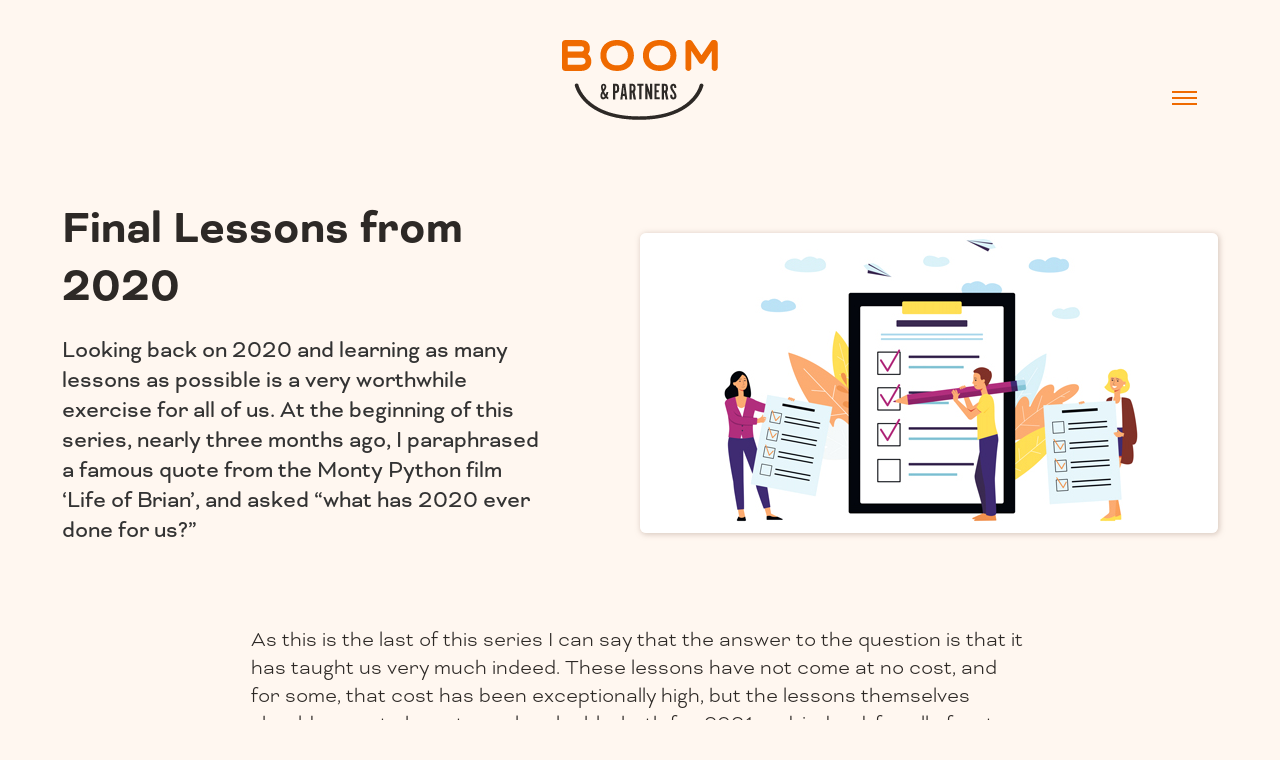

--- FILE ---
content_type: text/html; charset=utf-8
request_url: https://www.boomandpartners.co.uk/articles/final-lessons-from-2020
body_size: 8435
content:
<!DOCTYPE html><!-- Last Published: Fri Dec 20 2024 14:13:11 GMT+0000 (Coordinated Universal Time) --><html data-wf-domain="www.boomandpartners.co.uk" data-wf-page="5dca90c99193d0d6904c59b2" data-wf-site="5dc57255176b95960820d00c" data-wf-collection="5dca90c99193d048454c59b1" data-wf-item-slug="final-lessons-from-2020"><head><meta charset="utf-8"/><title>Final Lessons from 2020 | Boom &amp; Partners</title><meta content="Looking back on 2020 and learning as many lessons as possible is a very worthwhile exercise for all of us. At the beginning of this series, nearly three months ago, I paraphrased a famous quote from the Monty Python film ‘Life of Brian’, and asked “what has 2020 ever done for us?”" name="description"/><meta content="Final Lessons from 2020 | Boom &amp; Partners" property="og:title"/><meta content="Looking back on 2020 and learning as many lessons as possible is a very worthwhile exercise for all of us. At the beginning of this series, nearly three months ago, I paraphrased a famous quote from the Monty Python film ‘Life of Brian’, and asked “what has 2020 ever done for us?”" property="og:description"/><meta content="https://cdn.prod.website-files.com/5dc9379211520e8a66f2279a/5fd87b3d3343fce142e35e87_Lessons%20from%202020%2011.jpg" property="og:image"/><meta content="Final Lessons from 2020 | Boom &amp; Partners" property="twitter:title"/><meta content="Looking back on 2020 and learning as many lessons as possible is a very worthwhile exercise for all of us. At the beginning of this series, nearly three months ago, I paraphrased a famous quote from the Monty Python film ‘Life of Brian’, and asked “what has 2020 ever done for us?”" property="twitter:description"/><meta content="https://cdn.prod.website-files.com/5dc9379211520e8a66f2279a/5fd87b3d3343fce142e35e87_Lessons%20from%202020%2011.jpg" property="twitter:image"/><meta property="og:type" content="website"/><meta content="summary_large_image" name="twitter:card"/><meta content="width=device-width, initial-scale=1" name="viewport"/><meta content="CtTG1jTP5R6Q2HXoeK1wUQaRaK4rnzM6T_yjyMRNc9w" name="google-site-verification"/><link href="https://cdn.prod.website-files.com/5dc57255176b95960820d00c/css/boomandpartners.a71f98b23.min.css" rel="stylesheet" type="text/css"/><script src="https://use.typekit.net/glh6chs.js" type="text/javascript"></script><script type="text/javascript">try{Typekit.load();}catch(e){}</script><script type="text/javascript">!function(o,c){var n=c.documentElement,t=" w-mod-";n.className+=t+"js",("ontouchstart"in o||o.DocumentTouch&&c instanceof DocumentTouch)&&(n.className+=t+"touch")}(window,document);</script><link href="https://cdn.prod.website-files.com/5dc57255176b95960820d00c/5dc57328176b9539d420d55f_Boom-Favicon.png" rel="shortcut icon" type="image/x-icon"/><link href="https://cdn.prod.website-files.com/5dc57255176b95960820d00c/5dc57388176b9525a320d73d_Boom-Webclip.png" rel="apple-touch-icon"/><script async="" src="https://www.googletagmanager.com/gtag/js?id=UA-143071372-6"></script><script type="text/javascript">window.dataLayer = window.dataLayer || [];function gtag(){dataLayer.push(arguments);}gtag('js', new Date());gtag('config', 'UA-143071372-6', {'anonymize_ip': false});</script><meta name="theme-color" content="#EF6A00"></head><body class="body"><div data-collapse="all" data-animation="default" data-duration="400" data-easing="ease-in" data-easing2="ease-out" data-doc-height="1" role="banner" class="navbar w-nav"><div class="central-logo"><a href="/" class="brand w-nav-brand"></a><nav role="navigation" class="nav-menu w-nav-menu"><a href="/why-boom" class="nav-link w-nav-link">Why Boom?</a><a href="/services" class="nav-link w-nav-link">Services</a><a href="/partners" class="nav-link w-nav-link">Partners</a><a href="/cashflow" class="nav-link w-nav-link">Cashflow+</a><a href="/latest-news" class="nav-link w-nav-link">News &amp; Events</a><a href="/courses" class="nav-link w-nav-link">Masterclass</a><a href="/contact" class="nav-link w-nav-link">Contact</a><a href="#" class="linkedin w-inline-block"></a><a href="tel:01892667891" class="contact-nav-link w-nav-link">01892 667891</a><a href="mailto:hello@boomandpartners.co.uk" class="contact-nav-link w-nav-link">hello@boomandpartners.co.uk</a></nav><div class="menu-button w-nav-button"><div data-w-id="cc1fe758-8b27-f596-fd13-190f3e016049" class="burger-3"><div class="b3-top-wrap"><div data-w-id="cc1fe758-8b27-f596-fd13-190f3e01604b" class="b3-bar1"></div><div data-w-id="cc1fe758-8b27-f596-fd13-190f3e01604c" class="b3-middlebar-base"><div class="b3-middlebar-top"></div><div data-w-id="cc1fe758-8b27-f596-fd13-190f3e01604e" class="b3-middlebar"></div></div><div data-w-id="cc1fe758-8b27-f596-fd13-190f3e01604f" class="b3-bar3"></div></div></div></div></div></div><div class="news-content"><div class="news-content-intro"><div class="services-text-container"><h1 class="h1-intro">Final Lessons from 2020</h1><h6>Looking back on 2020 and learning as many lessons as possible is a very worthwhile exercise for all of us. At the beginning of this series, nearly three months ago, I paraphrased a famous quote from the Monty Python film ‘Life of Brian’, and asked “what has 2020 ever done for us?” </h6></div><div style="background-image:url(&quot;https://cdn.prod.website-files.com/5dc9379211520e8a66f2279a/5fd87b3d3343fce142e35e87_Lessons%20from%202020%2011.jpg&quot;)" class="news-image"></div></div><div class="news-content-container"><div class="w-richtext"><p>As this is the last of this series I can say that the answer to the question is that it has taught us very much indeed. These lessons have not come at no cost, and for some, that cost has been exceptionally high, but the lessons themselves should prove to be extremely valuable, both for 2021 and, indeed, for all of us to carry into the future.</p><p>Businesses, small and large, have taken a very close look at their business model and adapted them in every possible way in order to survive and maximise their profitability. In some cases, this has meant totally pivoting the businesses. But these changes have not all been about adapting the business model to focus on profitability, because at the very core of adapting has been the focus on the customer; not just about providing what they want, but in also proving that the business actually cares about its customers and values them. </p><p>This last point has been displayed in all areas of marketing and other messaging, as well as in the visible aspects of the way that many businesses have interacted with customers, both physically and otherwise.</p><p>The relationship between office based workers and employers has also changed fundamentally. Before 2020 the majority had a reluctance to allow most staff to work from home, but the necessities of this year have shown not only is it possible from an IT and every other perspective, but it can also have many advantages for the employee and, thereby, for the business as a whole. Another lesson then, is that employees want more flexibility regarding where they work, and businesses look set to allow this, or even to demand it themselves from their staff.</p><p>Many aspects of life and business that were in the process of changing before 2020 have been very rapidly accelerated. These would include the move towards online sales and payments, and a reduction in the use of cash. But amongst the many transformations, the one that really stands out in the business world is the use of video conferencing for meetings and events, whether this is on Zoom, Google Meets, Microsoft Teams, or one of the myriad of other more specialist platforms. However, whilst some might disagree, virtual networking can never be as effective as real, face to face, networking, and many of us are desperate that 2021 will enable real events to happen once more.</p><p>Queen Elizabeth II very famously said in 1992 that it was her ‘annus horribilis’ when it seemed that it had been such a horrible year for her, including the massive fire at Windsor castle. There is no doubt that 2020 has been an annus horribilis for millions of people around the world but, hopefully, the lessens that we have all learned this year will serve us well in the future.</p><p>Mark Zuckerberg, founder of Facebook, said, “The biggest risk is not taking any risk. In a world that is changing really quickly, the only strategy that is guaranteed to fail, is not taking risks”. As we all know, 2020 has certainly been rapidly changing, and in ways none of us could have imagined in 2019. As this is the final article in the ‘Lessons Learned in 2020’ series I will leave you with one final thought for the year, Winston Churchill once said, “Success is not final, failure is not fatal: it is the courage to continue that counts”. And so it is with 2020 – accept that in business we need to take risks and to have courage, but once we weave the lessons of the last year into our knowledge we are better placed in the future than we would otherwise have been.</p><p>‍</p></div></div><div class="related-articles-wrapper"><div class="related-text-container"><h1 class="h1-news-articles">We found some related articles you might like to see…</h1></div><div class="related-article-preview-wrapper"><div class="related-articles-wrapper w-dyn-list"><div role="list" class="related-article-list w-dyn-items"><div role="listitem" class="related-article-item w-dyn-item"><div style="background-image:url(&quot;https://cdn.prod.website-files.com/5dc9379211520e8a66f2279a/5fcf44008592843a8a6b85f8_Lessons%20from%202020%2010.jpg&quot;)" class="article-preview-image"></div><div class="div-block"><h4 class="h4-mobile">Covid-19 AND Brexit</h4><p class="article-excerpt-text">Businesses, and indeed stock markets, hate uncertainty. Sadly, there is no doubt that 2020 has been full of uncertainty at every stage. And whilst the main focus...</p><a href="/articles/covid-19-and-brexit" class="button w-button">Read Article</a></div></div></div></div></div></div></div><div class="boom-definition"><div class="definition-wrapper"><div class="boom-wording-container"><h3>boom</h3><p class="definition-language-text">in British English</p><p class="verb-text">VERB</p></div><div class="definition-container"><h6 class="dictionary-def-text">to prosper or cause to prosper vigorously and rapidly</h6></div></div></div><div class="footer"><div class="w-container"><div class="footer-wrapper"><a href="/why-boom" class="footer-link w-inline-block"><p class="footer-text-link">Why Boom?</p></a><a href="#" class="footer-link w-inline-block"><p class="footer-text-link">Services</p></a><a href="/" class="footer-link logo w-inline-block"><p class="footer-text-link logo"></p></a><a href="/partners" class="footer-link w-inline-block"><p class="footer-text-link">Partners</p></a><a href="/latest-news" class="footer-link w-inline-block"><p class="footer-text-link">News</p></a></div><div class="footer-contact-details-wrapper"><div class="social-wrap"><a href="https://www.linkedin.com/company/boom-partners/" target="_blank" class="footer-icon link w-inline-block"><div class="footer-icon w-embed"><svg viewBox="0 0 24 24" fill="none" xmlns="http://www.w3.org/2000/svg">
<path d="M21.829 0H2.17099C0.972 0 0 0.972 0 2.17099V21.8289C0 23.028 0.972 24 2.17099 24H21.8289C23.028 24 24 23.028 24 21.8289V2.17099C24 0.972 23.028 0 21.829 0ZM7.42662 20.7232C7.42662 21.0721 7.14377 21.355 6.79483 21.355H4.10544C3.7565 21.355 3.47365 21.0721 3.47365 20.7232V9.4494C3.47365 9.10046 3.7565 8.81761 4.10544 8.81761H6.79483C7.14377 8.81761 7.42662 9.10046 7.42662 9.4494V20.7232ZM5.45014 7.75489C4.0391 7.75489 2.8952 6.61099 2.8952 5.19996C2.8952 3.78892 4.0391 2.64503 5.45014 2.64503C6.86117 2.64503 8.00507 3.78892 8.00507 5.19996C8.00507 6.61099 6.86124 7.75489 5.45014 7.75489ZM21.4813 20.7741C21.4813 21.0949 21.2212 21.355 20.9004 21.355H18.0145C17.6937 21.355 17.4335 21.0949 17.4335 20.7741V15.486C17.4335 14.6972 17.6649 12.0292 15.372 12.0292C13.5934 12.0292 13.2327 13.8553 13.1602 14.6749V20.7741C13.1602 21.0949 12.9002 21.355 12.5793 21.355H9.78817C9.46737 21.355 9.20727 21.0949 9.20727 20.7741V9.39851C9.20727 9.07772 9.46737 8.81761 9.78817 8.81761H12.5793C12.9001 8.81761 13.1602 9.07772 13.1602 9.39851V10.3821C13.8197 9.39236 14.7998 8.62844 16.8866 8.62844C21.5077 8.62844 21.4813 12.9457 21.4813 15.3178V20.7741Z" fill="currentColor"/>
</svg></div></a><a href="https://www.instagram.com/boomandpartners/" target="_blank" class="footer-icon link w-inline-block"><div class="footer-icon w-embed"><svg viewBox="0 0 20 20" fill="none" xmlns="http://www.w3.org/2000/svg">
<path d="M9.98116 1.77303C12.6397 1.77303 12.9579 1.77304 14.0088 1.83024C14.641 1.83467 15.2675 1.94807 15.8593 2.16522C16.2881 2.32719 16.6776 2.57473 17.0027 2.892C17.3279 3.20927 17.5816 3.58928 17.7475 4.00771C17.9701 4.58519 18.0863 5.1965 18.0909 5.81344C18.1411 6.83886 18.1495 7.14934 18.1495 9.74353C18.1495 12.3377 18.1495 12.6482 18.0909 13.6736C18.0863 14.2906 17.9701 14.9019 17.7475 15.4793C17.5816 15.8978 17.3279 16.2778 17.0027 16.5951C16.6776 16.9123 16.2881 17.1599 15.8593 17.3218C15.2675 17.539 14.641 17.6524 14.0088 17.6568C12.9579 17.7058 12.6439 17.714 9.98116 17.714C7.3184 17.714 7.0044 17.714 5.95353 17.6568C5.32128 17.6524 4.6948 17.539 4.10299 17.3218C3.67816 17.1562 3.293 16.9066 2.97167 16.5889C2.65034 16.2711 2.39978 15.892 2.23571 15.4753C2.01317 14.8978 1.89695 14.2865 1.8924 13.6695C1.84216 12.6441 1.83379 12.3336 1.83379 9.73944C1.83379 7.14525 1.83379 6.83477 1.8924 5.80935C1.89695 5.19241 2.01317 4.5811 2.23571 4.00362C2.4018 3.59093 2.65335 3.21612 2.97465 2.90261C3.29594 2.5891 3.68006 2.34363 4.10299 2.18157C4.6948 1.96442 5.32128 1.85101 5.95353 1.84657C7.0044 1.79754 7.32259 1.78938 9.98116 1.78938V1.77303ZM9.98116 0.0367665C7.27653 0.0367665 6.93741 0.0367725 5.87398 0.0939672C5.04692 0.111044 4.22876 0.264354 3.45405 0.547434C2.78708 0.796455 2.18137 1.17983 1.6764 1.67257C1.17143 2.16531 0.778543 2.75635 0.523341 3.40717C0.233236 4.16312 0.0761149 4.96146 0.0586139 5.76849C0.0125599 6.80617 0 7.13708 0 9.77621C0 12.4153 -2.55787e-07 12.7462 0.0586139 13.7839C0.0931408 14.5806 0.262917 15.3661 0.561022 16.1085C0.816224 16.7593 1.20911 17.3503 1.71408 17.8431C2.21905 18.3358 2.82476 18.7192 3.49173 18.9682C4.26644 19.2513 5.0846 19.4046 5.91166 19.4217C6.97509 19.4666 7.31421 19.4789 10.0188 19.4789C12.7235 19.4789 13.0626 19.4789 14.126 19.4217C14.9531 19.4046 15.7712 19.2513 16.5459 18.9682C17.2129 18.7192 17.8186 18.3358 18.3236 17.8431C18.8286 17.3503 19.2215 16.7593 19.4767 16.1085C19.7668 15.3525 19.9239 14.5542 19.9414 13.7472C19.9874 12.7095 20 12.3786 20 9.73944C20 7.10031 20 6.7694 19.9414 5.73173C19.9239 4.9247 19.7668 4.12635 19.4767 3.3704C19.2215 2.71958 18.8286 2.12854 18.3236 1.63581C17.8186 1.14307 17.2129 0.759689 16.5459 0.510667C15.7712 0.227587 14.9531 0.0742654 14.126 0.0571882C13.0626 0.0122495 12.7235 0 10.0188 0L9.98116 0.0367665Z" fill="currentColor"/>
<path d="M9.98139 4.74725C8.96951 4.74725 7.98035 5.04004 7.139 5.58859C6.29766 6.13714 5.64191 6.91681 5.25468 7.82901C4.86745 8.74122 4.76613 9.74498 4.96354 10.7134C5.16095 11.6818 5.64822 12.5713 6.36372 13.2694C7.07923 13.9676 7.99084 14.4431 8.98327 14.6357C9.97571 14.8283 11.0044 14.7295 11.9393 14.3516C12.8741 13.9738 13.6731 13.3339 14.2353 12.5129C14.7975 11.692 15.0975 10.7268 15.0975 9.73944C15.0975 8.41543 14.5585 7.14565 13.599 6.20943C12.6396 5.27322 11.3383 4.74725 9.98139 4.74725ZM9.98139 12.979C9.32474 12.979 8.68284 12.7891 8.13686 12.4331C7.59088 12.0771 7.16534 11.5711 6.91405 10.9792C6.66277 10.3872 6.59702 9.73585 6.72513 9.10743C6.85323 8.479 7.16943 7.90176 7.63375 7.44869C8.09807 6.99562 8.68965 6.68708 9.33367 6.56208C9.9777 6.43708 10.6453 6.50124 11.2519 6.74643C11.8586 6.99163 12.3771 7.40686 12.7419 7.93961C13.1067 8.47236 13.3014 9.09871 13.3014 9.73944C13.3014 10.5986 12.9516 11.4226 12.329 12.0302C11.7064 12.6377 10.8619 12.979 9.98139 12.979Z" fill="currentColor"/>
<path d="M15.299 5.7193C15.9602 5.7193 16.4963 5.1962 16.4963 4.55093C16.4963 3.90566 15.9602 3.38257 15.299 3.38257C14.6377 3.38257 14.1016 3.90566 14.1016 4.55093C14.1016 5.1962 14.6377 5.7193 15.299 5.7193Z" fill="currentColor"/>
</svg></div></a><a href="https://www.youtube.com/channel/UCdhgDjp5X5C8pwiDMFv4zVQ" target="_blank" class="footer-icon link w-inline-block"><div class="footer-icon w-embed"><svg viewBox="0 0 410 410" fill="none" xmlns="http://www.w3.org/2000/svg">
<g clip-path="url(#clip0_654_405)">
<path d="M403.882 107.206C401.732 89.271 384.83 72.073 367.146 69.769C259.309 56.37 150.263 56.37 42.4607 69.769C24.7617 72.068 7.85975 89.271 5.70975 107.206C-1.90325 172.937 -1.90325 236.67 5.70975 302.386C7.85975 320.321 24.7617 337.535 42.4607 339.823C150.263 353.222 259.313 353.222 367.146 339.823C384.83 337.539 401.732 320.321 403.882 302.386C411.496 236.676 411.496 172.937 403.882 107.206ZM170.661 273.074V136.539L273.061 204.809L170.661 273.074Z" fill="currentColor"/>
</g>
<defs>
<clipPath id="clip0_654_405">
<rect width="409.592" height="409.592" fill="currentColor"/>
</clipPath>
</defs>
</svg></div></a><a href="https://linktr.ee/boomandpartners" target="_blank" class="footer-icon link w-inline-block"><div class="footer-icon w-embed"><svg viewBox="0 0 513 513" fill="none" xmlns="http://www.w3.org/2000/svg">
<g clip-path="url(#clip0_654_424)">
<path d="M312.453 199.601C306.387 193.499 299.661 188.09 292.4 183.473C273.168 171.158 250.81 164.614 227.973 164.614C196.276 164.555 165.867 177.149 143.493 199.601L34.9491 308.23C12.6131 330.609 0.0590872 360.93 0.0390872 392.548C-0.00291277 458.528 53.4491 512.049 119.429 512.091C151.077 512.201 181.458 499.667 203.824 477.275L293.424 387.675C295.052 386.061 295.961 383.859 295.948 381.567C295.921 376.854 292.078 373.056 287.365 373.083H283.952C265.232 373.149 246.679 369.554 229.339 362.502C226.144 361.187 222.472 361.929 220.038 364.379L155.611 428.891C135.605 448.897 103.169 448.897 83.1631 428.891C63.1571 408.885 63.1571 376.449 83.1631 356.443L192.134 247.558C212.124 227.593 244.507 227.593 264.497 247.558C277.969 260.237 298.983 260.237 312.454 247.558C318.25 241.757 321.764 234.063 322.353 225.883C322.976 216.108 319.371 206.535 312.453 199.601Z" fill="currentColor"/>
<path d="M477.061 34.993C430.404 -11.664 354.758 -11.664 308.101 34.993L218.586 124.422C216.128 126.892 215.419 130.607 216.794 133.809C218.153 137.02 221.329 139.081 224.815 139.014H227.972C246.67 138.98 265.193 142.603 282.5 149.681C285.695 150.996 289.367 150.254 291.801 147.804L356.057 83.633C376.063 63.627 408.499 63.627 428.505 83.633C448.511 103.639 448.511 136.075 428.505 156.081L348.462 236.038L347.779 236.806L319.79 264.625C299.8 284.59 267.417 284.59 247.427 264.625C233.955 251.946 212.941 251.946 199.47 264.625C193.637 270.47 190.12 278.231 189.571 286.47C188.947 296.245 192.552 305.818 199.47 312.753C209.347 322.672 220.903 330.761 233.603 336.646C235.395 337.499 237.187 338.182 238.979 338.95C240.771 339.718 242.648 340.315 244.44 340.998C246.232 341.681 248.109 342.278 249.901 342.79L254.936 344.155C258.349 345.008 261.763 345.691 265.261 346.288C269.475 346.914 273.719 347.313 277.976 347.483H283.949H284.461L289.581 346.886C291.458 346.801 293.421 346.374 295.64 346.374H298.541L304.429 345.521L307.16 345.009L312.109 343.985H313.048C334.009 338.72 353.149 327.867 368.429 312.582L477.058 203.953C523.718 157.296 523.718 81.65 477.061 34.993Z" fill="currentColor"/>
</g>
<defs>
<clipPath id="clip0_654_424">
<rect width="512.092" height="512.092" fill="currentColor"/>
</clipPath>
</defs>
</svg></div></a></div><a href="tel:01892667891" class="contact-details-container w-inline-block"><p class="footer-text-link black">01892 667891</p></a><a href="mailto:hello@boomandpartners" class="contact-details-container w-inline-block"><p class="footer-text-link black">hello@boomandpartners.co.uk</p></a></div><div class="copyright-details"><div class="contact-details-container"><p class="copyright-text">© <span id="year">2020</span>  Boom &amp; Partners</p></div><a href="https://www.creativepod.uk.com/" target="_blank" class="contact-details-container w-inline-block"><p class="copyright-text">Design &amp; Development by Creative Pod</p></a></div></div></div><script src="https://d3e54v103j8qbb.cloudfront.net/js/jquery-3.5.1.min.dc5e7f18c8.js?site=5dc57255176b95960820d00c" type="text/javascript" integrity="sha256-9/aliU8dGd2tb6OSsuzixeV4y/faTqgFtohetphbbj0=" crossorigin="anonymous"></script><script src="https://cdn.prod.website-files.com/5dc57255176b95960820d00c/js/boomandpartners.684a2675e61257d127b465757a7064b9.js" type="text/javascript"></script><script>
	// Dynamic Copyright Year
	var date = new Date().getFullYear();
	document.getElementById("year").innerHTML = date;
</script>

<script type="text/javascript" src="https://secure.soil5hear.com/js/223826.js" ></script>
<noscript><img alt="" src="https://secure.soil5hear.com/223826.png" style="display:none;" /></noscript></body></html>

--- FILE ---
content_type: text/css
request_url: https://cdn.prod.website-files.com/5dc57255176b95960820d00c/css/boomandpartners.a71f98b23.min.css
body_size: 17298
content:
html{-webkit-text-size-adjust:100%;-ms-text-size-adjust:100%;font-family:sans-serif}body{margin:0}article,aside,details,figcaption,figure,footer,header,hgroup,main,menu,nav,section,summary{display:block}audio,canvas,progress,video{vertical-align:baseline;display:inline-block}audio:not([controls]){height:0;display:none}[hidden],template{display:none}a{background-color:#0000}a:active,a:hover{outline:0}abbr[title]{border-bottom:1px dotted}b,strong{font-weight:700}dfn{font-style:italic}h1{margin:.67em 0;font-size:2em}mark{color:#000;background:#ff0}small{font-size:80%}sub,sup{vertical-align:baseline;font-size:75%;line-height:0;position:relative}sup{top:-.5em}sub{bottom:-.25em}img{border:0}svg:not(:root){overflow:hidden}hr{box-sizing:content-box;height:0}pre{overflow:auto}code,kbd,pre,samp{font-family:monospace;font-size:1em}button,input,optgroup,select,textarea{color:inherit;font:inherit;margin:0}button{overflow:visible}button,select{text-transform:none}button,html input[type=button],input[type=reset]{-webkit-appearance:button;cursor:pointer}button[disabled],html input[disabled]{cursor:default}button::-moz-focus-inner,input::-moz-focus-inner{border:0;padding:0}input{line-height:normal}input[type=checkbox],input[type=radio]{box-sizing:border-box;padding:0}input[type=number]::-webkit-inner-spin-button,input[type=number]::-webkit-outer-spin-button{height:auto}input[type=search]{-webkit-appearance:none}input[type=search]::-webkit-search-cancel-button,input[type=search]::-webkit-search-decoration{-webkit-appearance:none}legend{border:0;padding:0}textarea{overflow:auto}optgroup{font-weight:700}table{border-collapse:collapse;border-spacing:0}td,th{padding:0}@font-face{font-family:webflow-icons;src:url([data-uri])format("truetype");font-weight:400;font-style:normal}[class^=w-icon-],[class*=\ w-icon-]{speak:none;font-variant:normal;text-transform:none;-webkit-font-smoothing:antialiased;-moz-osx-font-smoothing:grayscale;font-style:normal;font-weight:400;line-height:1;font-family:webflow-icons!important}.w-icon-slider-right:before{content:""}.w-icon-slider-left:before{content:""}.w-icon-nav-menu:before{content:""}.w-icon-arrow-down:before,.w-icon-dropdown-toggle:before{content:""}.w-icon-file-upload-remove:before{content:""}.w-icon-file-upload-icon:before{content:""}*{box-sizing:border-box}html{height:100%}body{color:#333;background-color:#fff;min-height:100%;margin:0;font-family:Arial,sans-serif;font-size:14px;line-height:20px}img{vertical-align:middle;max-width:100%;display:inline-block}html.w-mod-touch *{background-attachment:scroll!important}.w-block{display:block}.w-inline-block{max-width:100%;display:inline-block}.w-clearfix:before,.w-clearfix:after{content:" ";grid-area:1/1/2/2;display:table}.w-clearfix:after{clear:both}.w-hidden{display:none}.w-button{color:#fff;line-height:inherit;cursor:pointer;background-color:#3898ec;border:0;border-radius:0;padding:9px 15px;text-decoration:none;display:inline-block}input.w-button{-webkit-appearance:button}html[data-w-dynpage] [data-w-cloak]{color:#0000!important}.w-code-block{margin:unset}pre.w-code-block code{all:inherit}.w-optimization{display:contents}.w-webflow-badge,.w-webflow-badge>img{box-sizing:unset;width:unset;height:unset;max-height:unset;max-width:unset;min-height:unset;min-width:unset;margin:unset;padding:unset;float:unset;clear:unset;border:unset;border-radius:unset;background:unset;background-image:unset;background-position:unset;background-size:unset;background-repeat:unset;background-origin:unset;background-clip:unset;background-attachment:unset;background-color:unset;box-shadow:unset;transform:unset;direction:unset;font-family:unset;font-weight:unset;color:unset;font-size:unset;line-height:unset;font-style:unset;font-variant:unset;text-align:unset;letter-spacing:unset;-webkit-text-decoration:unset;text-decoration:unset;text-indent:unset;text-transform:unset;list-style-type:unset;text-shadow:unset;vertical-align:unset;cursor:unset;white-space:unset;word-break:unset;word-spacing:unset;word-wrap:unset;transition:unset}.w-webflow-badge{white-space:nowrap;cursor:pointer;box-shadow:0 0 0 1px #0000001a,0 1px 3px #0000001a;visibility:visible!important;opacity:1!important;z-index:2147483647!important;color:#aaadb0!important;overflow:unset!important;background-color:#fff!important;border-radius:3px!important;width:auto!important;height:auto!important;margin:0!important;padding:6px!important;font-size:12px!important;line-height:14px!important;text-decoration:none!important;display:inline-block!important;position:fixed!important;inset:auto 12px 12px auto!important;transform:none!important}.w-webflow-badge>img{position:unset;visibility:unset!important;opacity:1!important;vertical-align:middle!important;display:inline-block!important}h1,h2,h3,h4,h5,h6{margin-bottom:10px;font-weight:700}h1{margin-top:20px;font-size:38px;line-height:44px}h2{margin-top:20px;font-size:32px;line-height:36px}h3{margin-top:20px;font-size:24px;line-height:30px}h4{margin-top:10px;font-size:18px;line-height:24px}h5{margin-top:10px;font-size:14px;line-height:20px}h6{margin-top:10px;font-size:12px;line-height:18px}p{margin-top:0;margin-bottom:10px}blockquote{border-left:5px solid #e2e2e2;margin:0 0 10px;padding:10px 20px;font-size:18px;line-height:22px}figure{margin:0 0 10px}figcaption{text-align:center;margin-top:5px}ul,ol{margin-top:0;margin-bottom:10px;padding-left:40px}.w-list-unstyled{padding-left:0;list-style:none}.w-embed:before,.w-embed:after{content:" ";grid-area:1/1/2/2;display:table}.w-embed:after{clear:both}.w-video{width:100%;padding:0;position:relative}.w-video iframe,.w-video object,.w-video embed{border:none;width:100%;height:100%;position:absolute;top:0;left:0}fieldset{border:0;margin:0;padding:0}button,[type=button],[type=reset]{cursor:pointer;-webkit-appearance:button;border:0}.w-form{margin:0 0 15px}.w-form-done{text-align:center;background-color:#ddd;padding:20px;display:none}.w-form-fail{background-color:#ffdede;margin-top:10px;padding:10px;display:none}label{margin-bottom:5px;font-weight:700;display:block}.w-input,.w-select{color:#333;vertical-align:middle;background-color:#fff;border:1px solid #ccc;width:100%;height:38px;margin-bottom:10px;padding:8px 12px;font-size:14px;line-height:1.42857;display:block}.w-input::placeholder,.w-select::placeholder{color:#999}.w-input:focus,.w-select:focus{border-color:#3898ec;outline:0}.w-input[disabled],.w-select[disabled],.w-input[readonly],.w-select[readonly],fieldset[disabled] .w-input,fieldset[disabled] .w-select{cursor:not-allowed}.w-input[disabled]:not(.w-input-disabled),.w-select[disabled]:not(.w-input-disabled),.w-input[readonly],.w-select[readonly],fieldset[disabled]:not(.w-input-disabled) .w-input,fieldset[disabled]:not(.w-input-disabled) .w-select{background-color:#eee}textarea.w-input,textarea.w-select{height:auto}.w-select{background-color:#f3f3f3}.w-select[multiple]{height:auto}.w-form-label{cursor:pointer;margin-bottom:0;font-weight:400;display:inline-block}.w-radio{margin-bottom:5px;padding-left:20px;display:block}.w-radio:before,.w-radio:after{content:" ";grid-area:1/1/2/2;display:table}.w-radio:after{clear:both}.w-radio-input{float:left;margin:3px 0 0 -20px;line-height:normal}.w-file-upload{margin-bottom:10px;display:block}.w-file-upload-input{opacity:0;z-index:-100;width:.1px;height:.1px;position:absolute;overflow:hidden}.w-file-upload-default,.w-file-upload-uploading,.w-file-upload-success{color:#333;display:inline-block}.w-file-upload-error{margin-top:10px;display:block}.w-file-upload-default.w-hidden,.w-file-upload-uploading.w-hidden,.w-file-upload-error.w-hidden,.w-file-upload-success.w-hidden{display:none}.w-file-upload-uploading-btn{cursor:pointer;background-color:#fafafa;border:1px solid #ccc;margin:0;padding:8px 12px;font-size:14px;font-weight:400;display:flex}.w-file-upload-file{background-color:#fafafa;border:1px solid #ccc;flex-grow:1;justify-content:space-between;margin:0;padding:8px 9px 8px 11px;display:flex}.w-file-upload-file-name{font-size:14px;font-weight:400;display:block}.w-file-remove-link{cursor:pointer;width:auto;height:auto;margin-top:3px;margin-left:10px;padding:3px;display:block}.w-icon-file-upload-remove{margin:auto;font-size:10px}.w-file-upload-error-msg{color:#ea384c;padding:2px 0;display:inline-block}.w-file-upload-info{padding:0 12px;line-height:38px;display:inline-block}.w-file-upload-label{cursor:pointer;background-color:#fafafa;border:1px solid #ccc;margin:0;padding:8px 12px;font-size:14px;font-weight:400;display:inline-block}.w-icon-file-upload-icon,.w-icon-file-upload-uploading{width:20px;margin-right:8px;display:inline-block}.w-icon-file-upload-uploading{height:20px}.w-container{max-width:940px;margin-left:auto;margin-right:auto}.w-container:before,.w-container:after{content:" ";grid-area:1/1/2/2;display:table}.w-container:after{clear:both}.w-container .w-row{margin-left:-10px;margin-right:-10px}.w-row:before,.w-row:after{content:" ";grid-area:1/1/2/2;display:table}.w-row:after{clear:both}.w-row .w-row{margin-left:0;margin-right:0}.w-col{float:left;width:100%;min-height:1px;padding-left:10px;padding-right:10px;position:relative}.w-col .w-col{padding-left:0;padding-right:0}.w-col-1{width:8.33333%}.w-col-2{width:16.6667%}.w-col-3{width:25%}.w-col-4{width:33.3333%}.w-col-5{width:41.6667%}.w-col-6{width:50%}.w-col-7{width:58.3333%}.w-col-8{width:66.6667%}.w-col-9{width:75%}.w-col-10{width:83.3333%}.w-col-11{width:91.6667%}.w-col-12{width:100%}.w-hidden-main{display:none!important}@media screen and (max-width:991px){.w-container{max-width:728px}.w-hidden-main{display:inherit!important}.w-hidden-medium{display:none!important}.w-col-medium-1{width:8.33333%}.w-col-medium-2{width:16.6667%}.w-col-medium-3{width:25%}.w-col-medium-4{width:33.3333%}.w-col-medium-5{width:41.6667%}.w-col-medium-6{width:50%}.w-col-medium-7{width:58.3333%}.w-col-medium-8{width:66.6667%}.w-col-medium-9{width:75%}.w-col-medium-10{width:83.3333%}.w-col-medium-11{width:91.6667%}.w-col-medium-12{width:100%}.w-col-stack{width:100%;left:auto;right:auto}}@media screen and (max-width:767px){.w-hidden-main,.w-hidden-medium{display:inherit!important}.w-hidden-small{display:none!important}.w-row,.w-container .w-row{margin-left:0;margin-right:0}.w-col{width:100%;left:auto;right:auto}.w-col-small-1{width:8.33333%}.w-col-small-2{width:16.6667%}.w-col-small-3{width:25%}.w-col-small-4{width:33.3333%}.w-col-small-5{width:41.6667%}.w-col-small-6{width:50%}.w-col-small-7{width:58.3333%}.w-col-small-8{width:66.6667%}.w-col-small-9{width:75%}.w-col-small-10{width:83.3333%}.w-col-small-11{width:91.6667%}.w-col-small-12{width:100%}}@media screen and (max-width:479px){.w-container{max-width:none}.w-hidden-main,.w-hidden-medium,.w-hidden-small{display:inherit!important}.w-hidden-tiny{display:none!important}.w-col{width:100%}.w-col-tiny-1{width:8.33333%}.w-col-tiny-2{width:16.6667%}.w-col-tiny-3{width:25%}.w-col-tiny-4{width:33.3333%}.w-col-tiny-5{width:41.6667%}.w-col-tiny-6{width:50%}.w-col-tiny-7{width:58.3333%}.w-col-tiny-8{width:66.6667%}.w-col-tiny-9{width:75%}.w-col-tiny-10{width:83.3333%}.w-col-tiny-11{width:91.6667%}.w-col-tiny-12{width:100%}}.w-widget{position:relative}.w-widget-map{width:100%;height:400px}.w-widget-map label{width:auto;display:inline}.w-widget-map img{max-width:inherit}.w-widget-map .gm-style-iw{text-align:center}.w-widget-map .gm-style-iw>button{display:none!important}.w-widget-twitter{overflow:hidden}.w-widget-twitter-count-shim{vertical-align:top;text-align:center;background:#fff;border:1px solid #758696;border-radius:3px;width:28px;height:20px;display:inline-block;position:relative}.w-widget-twitter-count-shim *{pointer-events:none;-webkit-user-select:none;user-select:none}.w-widget-twitter-count-shim .w-widget-twitter-count-inner{text-align:center;color:#999;font-family:serif;font-size:15px;line-height:12px;position:relative}.w-widget-twitter-count-shim .w-widget-twitter-count-clear{display:block;position:relative}.w-widget-twitter-count-shim.w--large{width:36px;height:28px}.w-widget-twitter-count-shim.w--large .w-widget-twitter-count-inner{font-size:18px;line-height:18px}.w-widget-twitter-count-shim:not(.w--vertical){margin-left:5px;margin-right:8px}.w-widget-twitter-count-shim:not(.w--vertical).w--large{margin-left:6px}.w-widget-twitter-count-shim:not(.w--vertical):before,.w-widget-twitter-count-shim:not(.w--vertical):after{content:" ";pointer-events:none;border:solid #0000;width:0;height:0;position:absolute;top:50%;left:0}.w-widget-twitter-count-shim:not(.w--vertical):before{border-width:4px;border-color:#75869600 #5d6c7b #75869600 #75869600;margin-top:-4px;margin-left:-9px}.w-widget-twitter-count-shim:not(.w--vertical).w--large:before{border-width:5px;margin-top:-5px;margin-left:-10px}.w-widget-twitter-count-shim:not(.w--vertical):after{border-width:4px;border-color:#fff0 #fff #fff0 #fff0;margin-top:-4px;margin-left:-8px}.w-widget-twitter-count-shim:not(.w--vertical).w--large:after{border-width:5px;margin-top:-5px;margin-left:-9px}.w-widget-twitter-count-shim.w--vertical{width:61px;height:33px;margin-bottom:8px}.w-widget-twitter-count-shim.w--vertical:before,.w-widget-twitter-count-shim.w--vertical:after{content:" ";pointer-events:none;border:solid #0000;width:0;height:0;position:absolute;top:100%;left:50%}.w-widget-twitter-count-shim.w--vertical:before{border-width:5px;border-color:#5d6c7b #75869600 #75869600;margin-left:-5px}.w-widget-twitter-count-shim.w--vertical:after{border-width:4px;border-color:#fff #fff0 #fff0;margin-left:-4px}.w-widget-twitter-count-shim.w--vertical .w-widget-twitter-count-inner{font-size:18px;line-height:22px}.w-widget-twitter-count-shim.w--vertical.w--large{width:76px}.w-background-video{color:#fff;height:500px;position:relative;overflow:hidden}.w-background-video>video{object-fit:cover;z-index:-100;background-position:50%;background-size:cover;width:100%;height:100%;margin:auto;position:absolute;inset:-100%}.w-background-video>video::-webkit-media-controls-start-playback-button{-webkit-appearance:none;display:none!important}.w-background-video--control{background-color:#0000;padding:0;position:absolute;bottom:1em;right:1em}.w-background-video--control>[hidden]{display:none!important}.w-slider{text-align:center;clear:both;-webkit-tap-highlight-color:#0000;tap-highlight-color:#0000;background:#ddd;height:300px;position:relative}.w-slider-mask{z-index:1;white-space:nowrap;height:100%;display:block;position:relative;left:0;right:0;overflow:hidden}.w-slide{vertical-align:top;white-space:normal;text-align:left;width:100%;height:100%;display:inline-block;position:relative}.w-slider-nav{z-index:2;text-align:center;-webkit-tap-highlight-color:#0000;tap-highlight-color:#0000;height:40px;margin:auto;padding-top:10px;position:absolute;inset:auto 0 0}.w-slider-nav.w-round>div{border-radius:100%}.w-slider-nav.w-num>div{font-size:inherit;line-height:inherit;width:auto;height:auto;padding:.2em .5em}.w-slider-nav.w-shadow>div{box-shadow:0 0 3px #3336}.w-slider-nav-invert{color:#fff}.w-slider-nav-invert>div{background-color:#2226}.w-slider-nav-invert>div.w-active{background-color:#222}.w-slider-dot{cursor:pointer;background-color:#fff6;width:1em;height:1em;margin:0 3px .5em;transition:background-color .1s,color .1s;display:inline-block;position:relative}.w-slider-dot.w-active{background-color:#fff}.w-slider-dot:focus{outline:none;box-shadow:0 0 0 2px #fff}.w-slider-dot:focus.w-active{box-shadow:none}.w-slider-arrow-left,.w-slider-arrow-right{cursor:pointer;color:#fff;-webkit-tap-highlight-color:#0000;tap-highlight-color:#0000;-webkit-user-select:none;user-select:none;width:80px;margin:auto;font-size:40px;position:absolute;inset:0;overflow:hidden}.w-slider-arrow-left [class^=w-icon-],.w-slider-arrow-right [class^=w-icon-],.w-slider-arrow-left [class*=\ w-icon-],.w-slider-arrow-right [class*=\ w-icon-]{position:absolute}.w-slider-arrow-left:focus,.w-slider-arrow-right:focus{outline:0}.w-slider-arrow-left{z-index:3;right:auto}.w-slider-arrow-right{z-index:4;left:auto}.w-icon-slider-left,.w-icon-slider-right{width:1em;height:1em;margin:auto;inset:0}.w-slider-aria-label{clip:rect(0 0 0 0);border:0;width:1px;height:1px;margin:-1px;padding:0;position:absolute;overflow:hidden}.w-slider-force-show{display:block!important}.w-dropdown{text-align:left;z-index:900;margin-left:auto;margin-right:auto;display:inline-block;position:relative}.w-dropdown-btn,.w-dropdown-toggle,.w-dropdown-link{vertical-align:top;color:#222;text-align:left;white-space:nowrap;margin-left:auto;margin-right:auto;padding:20px;text-decoration:none;position:relative}.w-dropdown-toggle{-webkit-user-select:none;user-select:none;cursor:pointer;padding-right:40px;display:inline-block}.w-dropdown-toggle:focus{outline:0}.w-icon-dropdown-toggle{width:1em;height:1em;margin:auto 20px auto auto;position:absolute;top:0;bottom:0;right:0}.w-dropdown-list{background:#ddd;min-width:100%;display:none;position:absolute}.w-dropdown-list.w--open{display:block}.w-dropdown-link{color:#222;padding:10px 20px;display:block}.w-dropdown-link.w--current{color:#0082f3}.w-dropdown-link:focus{outline:0}@media screen and (max-width:767px){.w-nav-brand{padding-left:10px}}.w-lightbox-backdrop{cursor:auto;letter-spacing:normal;text-indent:0;text-shadow:none;text-transform:none;visibility:visible;white-space:normal;word-break:normal;word-spacing:normal;word-wrap:normal;color:#fff;text-align:center;z-index:2000;opacity:0;-webkit-user-select:none;-moz-user-select:none;-webkit-tap-highlight-color:transparent;background:#000000e6;outline:0;font-family:Helvetica Neue,Helvetica,Ubuntu,Segoe UI,Verdana,sans-serif;font-size:17px;font-style:normal;font-weight:300;line-height:1.2;list-style:disc;position:fixed;inset:0;-webkit-transform:translate(0)}.w-lightbox-backdrop,.w-lightbox-container{-webkit-overflow-scrolling:touch;height:100%;overflow:auto}.w-lightbox-content{height:100vh;position:relative;overflow:hidden}.w-lightbox-view{opacity:0;width:100vw;height:100vh;position:absolute}.w-lightbox-view:before{content:"";height:100vh}.w-lightbox-group,.w-lightbox-group .w-lightbox-view,.w-lightbox-group .w-lightbox-view:before{height:86vh}.w-lightbox-frame,.w-lightbox-view:before{vertical-align:middle;display:inline-block}.w-lightbox-figure{margin:0;position:relative}.w-lightbox-group .w-lightbox-figure{cursor:pointer}.w-lightbox-img{width:auto;max-width:none;height:auto}.w-lightbox-image{float:none;max-width:100vw;max-height:100vh;display:block}.w-lightbox-group .w-lightbox-image{max-height:86vh}.w-lightbox-caption{text-align:left;text-overflow:ellipsis;white-space:nowrap;background:#0006;padding:.5em 1em;position:absolute;bottom:0;left:0;right:0;overflow:hidden}.w-lightbox-embed{width:100%;height:100%;position:absolute;inset:0}.w-lightbox-control{cursor:pointer;background-position:50%;background-repeat:no-repeat;background-size:24px;width:4em;transition:all .3s;position:absolute;top:0}.w-lightbox-left{background-image:url([data-uri]);display:none;bottom:0;left:0}.w-lightbox-right{background-image:url([data-uri]);display:none;bottom:0;right:0}.w-lightbox-close{background-image:url([data-uri]);background-size:18px;height:2.6em;right:0}.w-lightbox-strip{white-space:nowrap;padding:0 1vh;line-height:0;position:absolute;bottom:0;left:0;right:0;overflow:auto hidden}.w-lightbox-item{box-sizing:content-box;cursor:pointer;width:10vh;padding:2vh 1vh;display:inline-block;-webkit-transform:translate(0,0)}.w-lightbox-active{opacity:.3}.w-lightbox-thumbnail{background:#222;height:10vh;position:relative;overflow:hidden}.w-lightbox-thumbnail-image{position:absolute;top:0;left:0}.w-lightbox-thumbnail .w-lightbox-tall{width:100%;top:50%;transform:translateY(-50%)}.w-lightbox-thumbnail .w-lightbox-wide{height:100%;left:50%;transform:translate(-50%)}.w-lightbox-spinner{box-sizing:border-box;border:5px solid #0006;border-radius:50%;width:40px;height:40px;margin-top:-20px;margin-left:-20px;animation:.8s linear infinite spin;position:absolute;top:50%;left:50%}.w-lightbox-spinner:after{content:"";border:3px solid #0000;border-bottom-color:#fff;border-radius:50%;position:absolute;inset:-4px}.w-lightbox-hide{display:none}.w-lightbox-noscroll{overflow:hidden}@media (min-width:768px){.w-lightbox-content{height:96vh;margin-top:2vh}.w-lightbox-view,.w-lightbox-view:before{height:96vh}.w-lightbox-group,.w-lightbox-group .w-lightbox-view,.w-lightbox-group .w-lightbox-view:before{height:84vh}.w-lightbox-image{max-width:96vw;max-height:96vh}.w-lightbox-group .w-lightbox-image{max-width:82.3vw;max-height:84vh}.w-lightbox-left,.w-lightbox-right{opacity:.5;display:block}.w-lightbox-close{opacity:.8}.w-lightbox-control:hover{opacity:1}}.w-lightbox-inactive,.w-lightbox-inactive:hover{opacity:0}.w-richtext:before,.w-richtext:after{content:" ";grid-area:1/1/2/2;display:table}.w-richtext:after{clear:both}.w-richtext[contenteditable=true]:before,.w-richtext[contenteditable=true]:after{white-space:initial}.w-richtext ol,.w-richtext ul{overflow:hidden}.w-richtext .w-richtext-figure-selected.w-richtext-figure-type-video div:after,.w-richtext .w-richtext-figure-selected[data-rt-type=video] div:after,.w-richtext .w-richtext-figure-selected.w-richtext-figure-type-image div,.w-richtext .w-richtext-figure-selected[data-rt-type=image] div{outline:2px solid #2895f7}.w-richtext figure.w-richtext-figure-type-video>div:after,.w-richtext figure[data-rt-type=video]>div:after{content:"";display:none;position:absolute;inset:0}.w-richtext figure{max-width:60%;position:relative}.w-richtext figure>div:before{cursor:default!important}.w-richtext figure img{width:100%}.w-richtext figure figcaption.w-richtext-figcaption-placeholder{opacity:.6}.w-richtext figure div{color:#0000;font-size:0}.w-richtext figure.w-richtext-figure-type-image,.w-richtext figure[data-rt-type=image]{display:table}.w-richtext figure.w-richtext-figure-type-image>div,.w-richtext figure[data-rt-type=image]>div{display:inline-block}.w-richtext figure.w-richtext-figure-type-image>figcaption,.w-richtext figure[data-rt-type=image]>figcaption{caption-side:bottom;display:table-caption}.w-richtext figure.w-richtext-figure-type-video,.w-richtext figure[data-rt-type=video]{width:60%;height:0}.w-richtext figure.w-richtext-figure-type-video iframe,.w-richtext figure[data-rt-type=video] iframe{width:100%;height:100%;position:absolute;top:0;left:0}.w-richtext figure.w-richtext-figure-type-video>div,.w-richtext figure[data-rt-type=video]>div{width:100%}.w-richtext figure.w-richtext-align-center{clear:both;margin-left:auto;margin-right:auto}.w-richtext figure.w-richtext-align-center.w-richtext-figure-type-image>div,.w-richtext figure.w-richtext-align-center[data-rt-type=image]>div{max-width:100%}.w-richtext figure.w-richtext-align-normal{clear:both}.w-richtext figure.w-richtext-align-fullwidth{text-align:center;clear:both;width:100%;max-width:100%;margin-left:auto;margin-right:auto;display:block}.w-richtext figure.w-richtext-align-fullwidth>div{padding-bottom:inherit;display:inline-block}.w-richtext figure.w-richtext-align-fullwidth>figcaption{display:block}.w-richtext figure.w-richtext-align-floatleft{float:left;clear:none;margin-right:15px}.w-richtext figure.w-richtext-align-floatright{float:right;clear:none;margin-left:15px}.w-nav{z-index:1000;background:#ddd;position:relative}.w-nav:before,.w-nav:after{content:" ";grid-area:1/1/2/2;display:table}.w-nav:after{clear:both}.w-nav-brand{float:left;color:#333;text-decoration:none;position:relative}.w-nav-link{vertical-align:top;color:#222;text-align:left;margin-left:auto;margin-right:auto;padding:20px;text-decoration:none;display:inline-block;position:relative}.w-nav-link.w--current{color:#0082f3}.w-nav-menu{float:right;position:relative}[data-nav-menu-open]{text-align:center;background:#c8c8c8;min-width:200px;position:absolute;top:100%;left:0;right:0;overflow:visible;display:block!important}.w--nav-link-open{display:block;position:relative}.w-nav-overlay{width:100%;display:none;position:absolute;top:100%;left:0;right:0;overflow:hidden}.w-nav-overlay [data-nav-menu-open]{top:0}.w-nav[data-animation=over-left] .w-nav-overlay{width:auto}.w-nav[data-animation=over-left] .w-nav-overlay,.w-nav[data-animation=over-left] [data-nav-menu-open]{z-index:1;top:0;right:auto}.w-nav[data-animation=over-right] .w-nav-overlay{width:auto}.w-nav[data-animation=over-right] .w-nav-overlay,.w-nav[data-animation=over-right] [data-nav-menu-open]{z-index:1;top:0;left:auto}.w-nav-button{float:right;cursor:pointer;-webkit-tap-highlight-color:#0000;tap-highlight-color:#0000;-webkit-user-select:none;user-select:none;padding:18px;font-size:24px;display:none;position:relative}.w-nav-button:focus{outline:0}.w-nav-button.w--open{color:#fff;background-color:#c8c8c8}.w-nav[data-collapse=all] .w-nav-menu{display:none}.w-nav[data-collapse=all] .w-nav-button,.w--nav-dropdown-open,.w--nav-dropdown-toggle-open{display:block}.w--nav-dropdown-list-open{position:static}@media screen and (max-width:991px){.w-nav[data-collapse=medium] .w-nav-menu{display:none}.w-nav[data-collapse=medium] .w-nav-button{display:block}}@media screen and (max-width:767px){.w-nav[data-collapse=small] .w-nav-menu{display:none}.w-nav[data-collapse=small] .w-nav-button{display:block}.w-nav-brand{padding-left:10px}}@media screen and (max-width:479px){.w-nav[data-collapse=tiny] .w-nav-menu{display:none}.w-nav[data-collapse=tiny] .w-nav-button{display:block}}.w-tabs{position:relative}.w-tabs:before,.w-tabs:after{content:" ";grid-area:1/1/2/2;display:table}.w-tabs:after{clear:both}.w-tab-menu{position:relative}.w-tab-link{vertical-align:top;text-align:left;cursor:pointer;color:#222;background-color:#ddd;padding:9px 30px;text-decoration:none;display:inline-block;position:relative}.w-tab-link.w--current{background-color:#c8c8c8}.w-tab-link:focus{outline:0}.w-tab-content{display:block;position:relative;overflow:hidden}.w-tab-pane{display:none;position:relative}.w--tab-active{display:block}@media screen and (max-width:479px){.w-tab-link{display:block}}.w-ix-emptyfix:after{content:""}@keyframes spin{0%{transform:rotate(0)}to{transform:rotate(360deg)}}.w-dyn-empty{background-color:#ddd;padding:10px}.w-dyn-hide,.w-dyn-bind-empty,.w-condition-invisible{display:none!important}.wf-layout-layout{display:grid}.w-code-component>*{width:100%;height:100%;position:absolute;top:0;left:0}:root{--background:#fff7f0;--black-2:#2d2926;--boom-orange:#ef6a00;--white:white;--dark-grey:#bca79c;--light-steel-blue:#cedffd;--bisque:#ffe8d1;--black:black;--dark-grey-2:#bca79c}.w-layout-grid{grid-row-gap:16px;grid-column-gap:16px;grid-template-rows:auto auto;grid-template-columns:1fr 1fr;grid-auto-columns:1fr;display:grid}.w-pagination-wrapper{flex-wrap:wrap;justify-content:center;display:flex}.w-pagination-previous{color:#333;background-color:#fafafa;border:1px solid #ccc;border-radius:2px;margin-left:10px;margin-right:10px;padding:9px 20px;font-size:14px;display:block}.w-pagination-previous-icon{margin-right:4px}.w-pagination-next{color:#333;background-color:#fafafa;border:1px solid #ccc;border-radius:2px;margin-left:10px;margin-right:10px;padding:9px 20px;font-size:14px;display:block}.w-pagination-next-icon{margin-left:4px}body{background-color:var(--background);color:#333;font-family:bicyclette,sans-serif;font-size:14px;line-height:20px}h1{color:var(--black-2);margin-top:0;margin-bottom:40px;font-family:bicyclette,sans-serif;font-size:48px;font-weight:700;line-height:58px}h2{color:var(--black-2);margin-top:0;margin-bottom:0;font-family:bicyclette,sans-serif;font-size:36px;font-weight:700;line-height:46px}h3{margin-top:0;margin-bottom:0;font-family:bicyclette,sans-serif;font-size:28px;font-weight:700;line-height:38px}h4{color:var(--black-2);margin-top:0;margin-bottom:0;font-family:bicyclette,sans-serif;font-size:22px;font-weight:700;line-height:32px}h5{color:var(--black-2);text-transform:uppercase;font-family:alternate-gothic-no-1-d,sans-serif;font-size:20px;font-weight:400;line-height:1}h6{margin-top:0;margin-bottom:20px;font-family:bicyclette,sans-serif;font-size:24px;font-weight:400;line-height:30px}p{color:var(--black-2);margin-bottom:10px;font-family:bicyclette,sans-serif;font-size:22px;font-weight:300;line-height:28px}ul{margin-top:0;margin-bottom:0;padding-bottom:0;padding-left:40px;font-family:bicyclette,sans-serif;font-size:22px;font-weight:300;line-height:28px}li{color:var(--black-2);margin-bottom:20px}.body{background-color:var(--background)}.nav-bar{justify-content:center;width:100%;height:150px;display:flex}.logo-container{background-image:url(https://cdn.prod.website-files.com/5dc57255176b95960820d00c/5dc57388176b9525a320d73d_Boom-Webclip.png);background-position:50%;background-repeat:no-repeat;background-size:contain;width:160px;height:100%}.burger-3{cursor:pointer;background-color:#0000;border-radius:4px;flex-direction:column;justify-content:center;align-items:center;width:100px;height:150px;display:flex;position:absolute;inset:0% 0% auto auto}.b3-top-wrap{flex-direction:column;justify-content:flex-start;align-items:center;display:flex}.b3-bar1{background-color:var(--boom-orange);width:25px;height:2px}.b3-middlebar-base{background-color:var(--boom-orange);justify-content:center;align-items:center;width:25px;height:2px;margin-top:4px;margin-bottom:4px;display:flex;position:static}.b3-middlebar-top{z-index:2;width:25px;height:2px;position:absolute;inset:0}.b3-middlebar{background-color:var(--boom-orange);justify-content:center;align-items:center;width:25px;height:2px;display:flex;position:absolute}.b3-bar3{background-color:var(--boom-orange);width:25px;height:2px}.navbar{z-index:9999;background-color:#0000;justify-content:center;align-items:center;width:100%;height:auto;padding-top:40px;padding-bottom:40px}.menu-button{justify-content:center;align-items:center;width:100px;height:150px;position:absolute;right:5%}.menu-button.w--open{background-color:#0000}.nav-menu{z-index:9999;background-color:var(--boom-orange);flex-flow:row;justify-content:center;align-items:flex-start;height:2000px;padding:60px 5% 220px 0}.nav-link{color:var(--white);text-align:right;width:100%;margin-bottom:40px;margin-right:0;padding-top:0;padding-bottom:0;font-family:bicyclette,sans-serif;font-size:48px;font-weight:700;line-height:58px;right:auto}.nav-link.w--current{color:var(--white)}.welcome-hero{flex-direction:column;justify-content:center;align-items:center;height:100vh;padding:0 60px 100px;display:flex}.brand{background-image:url(https://cdn.prod.website-files.com/5dc57255176b95960820d00c/5dc975f1fd85fd006ce4e725_Boom-Partners-Logo.svg);background-position:50%;background-repeat:no-repeat;background-size:contain;justify-content:center;align-items:center;width:170px;height:80px}.brand.w--current{background-size:contain;height:80px}.central-logo{justify-content:center;align-items:center;width:100%;height:100%;display:flex}.contact-nav-link{color:var(--white);text-align:right;width:100%;margin-bottom:5px;margin-left:0;margin-right:0;padding-top:0;padding-bottom:0;font-family:bicyclette,sans-serif;font-size:22px;font-weight:300;line-height:32px}.linkedin{justify-content:center;align-items:center;width:20px;margin-bottom:5px;display:inline-block}.welcome-hero-wrapper{justify-content:center;align-items:center;width:100%;display:flex}.welcome-illustration-container{background-image:url(https://cdn.prod.website-files.com/5dc57255176b95960820d00c/5dc9296b6ade630a05019428_Welcome%20to%20Boom%20%26%20Partners.svg);background-position:50%;background-repeat:no-repeat;background-size:contain;width:670px;height:550px;margin-right:140px}.welcome-text-container{width:478px}.button{border-style:none none solid;border-bottom-width:3px;border-bottom-color:var(--boom-orange);color:var(--black-2);text-transform:uppercase;background-color:#0000;border-radius:0;padding:5px 0 0;font-family:alternate-gothic-no-1-d,sans-serif;font-size:24px;line-height:34px}.button.welcome{color:var(--black-2);margin-right:40px}.learn-more-wrapper{flex-direction:column;justify-content:center;align-items:center;width:60px;height:55px;margin-top:100px;text-decoration:none;display:flex}.learn-more-text{color:var(--black-2);text-transform:uppercase;margin-bottom:0;font-family:alternate-gothic-no-1-d,sans-serif;font-size:18px;line-height:28px;text-decoration:none}.arrow-container{width:20px;height:20px}.about-kevin-intro{flex-direction:column;justify-content:center;align-items:center;height:100vh;padding:0 60px 100px;display:flex}.about-intro-wrapper{flex-direction:row-reverse;justify-content:center;align-items:center;width:100%;display:flex}.about-kevin-photo-container{background-image:url(https://cdn.prod.website-files.com/5dc57255176b95960820d00c/614ae4ceb30e9dc4975cffcc_new-kevin%20\(1\).png);background-position:50%;background-repeat:no-repeat;background-size:contain;width:529px;height:618px;margin-right:0}.about-kevin-text-container{width:578px;margin-right:80px}.services-intro{flex-direction:column;justify-content:center;align-items:center;height:100vh;padding:0 60px 100px;display:flex}.services-intro-wrapper{justify-content:center;align-items:center;width:100%;display:flex}.services-illustration-container{background-image:url(https://cdn.prod.website-files.com/5dc57255176b95960820d00c/5dc9313c205897601f8b28cb_Boom-Services.svg);background-position:50%;background-repeat:no-repeat;background-size:contain;width:478px;height:378px;margin-right:120px}.services-intro-text-container{width:578px}.services-list-wrapper{flex-direction:row;width:100%;margin-top:60px;display:flex}.col-1,.col-2{width:50%}.number-container{align-items:flex-start;width:10%;text-decoration:none;display:flex}.service-point-container{align-items:center;margin-bottom:10px;text-decoration:none;display:flex}.service-number{color:var(--boom-orange);text-transform:uppercase;margin-bottom:0;font-family:alternate-gothic-no-1-d,sans-serif;font-size:16px;line-height:19px;text-decoration:none}.service-description{width:90%;text-decoration:none}.service-list-text{color:var(--black-2);align-items:flex-start;margin-bottom:0;font-family:bicyclette,sans-serif;font-size:18px;font-weight:400;line-height:24px;text-decoration:none;display:flex}.testimonials{flex-direction:column;justify-content:center;align-items:center;height:auto;padding:220px 60px;display:flex}.testimonials-wrapper{justify-content:center;align-items:center;width:778px;display:inline}.block-quote{text-align:center;border-left-style:none;width:100%;margin-bottom:40px;font-family:bicyclette,sans-serif;font-size:28px;font-style:italic;font-weight:300;line-height:38px}.citation{color:var(--boom-orange);text-align:center;font-family:bicyclette,sans-serif;font-size:22px;font-weight:300;line-height:32px}.testimonials-list{justify-content:center;align-items:center;display:flex}.testimonial-item{flex-direction:column;justify-content:center;align-items:center;display:flex}.text-block{text-align:center;font-family:bicyclette,sans-serif;font-weight:300}.empty-state{background-color:#0000}.empty-state.events{text-align:center}.slider{background-color:#0000;width:778px;height:auto}.mask{width:auto}.icon{display:none}.slide-nav{margin-top:0;font-family:bicyclette,sans-serif;font-size:12px;position:static}.right-arrow,.left-arrow{display:none}.footer{padding:120px 60px 40px}.footer-wrapper{align-items:center;width:100%;display:flex}.footer-link{width:20%;text-decoration:none}.footer-text-link{color:var(--boom-orange);justify-content:center;align-items:center;margin-bottom:0;font-family:bicyclette,sans-serif;font-size:16px;line-height:16px;text-decoration:none;display:flex}.footer-text-link.logo{background-image:url(https://cdn.prod.website-files.com/5dc57255176b95960820d00c/5dc9462dc19d4328750bbf8e_Boom-Logo.svg);background-position:50%;background-repeat:no-repeat;background-size:auto;height:20px}.footer-text-link.black{color:var(--black-2);margin-bottom:0;line-height:26px}.footer-contact-details-wrapper{flex-direction:column;justify-content:center;align-items:center;width:100%;margin-top:100px;display:flex}.contact-details-container{width:100%;margin-bottom:10px;text-decoration:none}.contact-details-container.linkedin{background-image:url(https://cdn.prod.website-files.com/5dc57255176b95960820d00c/5dc9475211520e4a67f2c520_in-black.svg);background-position:50%;background-repeat:no-repeat;background-size:contain;width:100%;height:15px;margin-bottom:20px}.copyright-details{flex-direction:column;justify-content:center;align-items:center;width:100%;margin-top:100px;display:flex}.copyright-text{color:var(--black-2);justify-content:center;align-items:center;margin-bottom:0;font-family:bicyclette,sans-serif;font-size:13px;font-weight:300;line-height:13px;text-decoration:none;display:flex}.content{flex-direction:column;justify-content:center;align-items:center;height:auto;padding:40px 60px 60px;display:flex}.content-wrapper{justify-content:center;align-items:center;width:100%;margin-bottom:120px;display:flex}.content-wrapper.revert{flex-direction:row-reverse}.content-wrapper.revert.why,.content-wrapper.revert.partners{flex-direction:row}.image-container{width:378px;height:auto;margin-right:0}.image-container.meet-kevin{background-image:url(https://cdn.prod.website-files.com/5dc57255176b95960820d00c/614ae4ceb30e9dc4975cffcc_new-kevin%20\(1\).png);background-position:50%;background-repeat:no-repeat;background-size:contain;height:420px}.image-container.left{background-image:url(https://cdn.prod.website-files.com/5dc57255176b95960820d00c/5dc95fa011520ef057f3cc9f_Meet%20Kevin%20BBC%20Radio.png);background-position:50%;background-repeat:no-repeat;background-size:contain;height:420px;margin-right:140px}.image-container.left.why-book{background-image:url(https://cdn.prod.website-files.com/5dc57255176b95960820d00c/5dc96bc4cc5124f6ad3bdf38_Why%20Book.svg);background-position:50%;background-size:contain;height:380px}.image-container.left.partners-2{background-image:url(https://cdn.prod.website-files.com/5dc57255176b95960820d00c/5dc97ce782d38d7335049c43_Partners%202.svg);background-position:50%;background-size:contain}.image-container.why-bulb{background-image:url(https://cdn.prod.website-files.com/5dc57255176b95960820d00c/5dc96b52cc512425803bce28_Bulb.svg);background-position:50%;background-repeat:no-repeat;background-size:contain;height:400px}.image-container.success-trophy{background-image:url(https://cdn.prod.website-files.com/5dc57255176b95960820d00c/5dc973aa5e5d7d839d286222_Success-Trophy.svg);background-position:50%;background-repeat:no-repeat;background-size:contain;height:565px}.image-container.partners{background-image:url(https://cdn.prod.website-files.com/5dc57255176b95960820d00c/5dc97cd06974b80080319115_Partners%201.svg);background-position:50%;background-repeat:no-repeat;background-size:contain;height:420px}.text-container{width:678px;margin-right:140px}.text-container.right{flex-direction:column;width:678px;margin-right:0;display:flex}.h1-intro{margin-bottom:20px}.paragraph{margin-bottom:40px;font-family:bicyclette,sans-serif;font-size:22px;font-weight:300;line-height:28px}.paragraph-link{color:var(--boom-orange);text-decoration:none}.cta---about{justify-content:center;align-items:center;padding:100px 60px 120px;display:flex}.cta-wrapper{width:578px;margin-top:0;margin-left:0;position:static;left:25%}.h6-cta{margin-bottom:40px}.line{background-image:url(https://cdn.prod.website-files.com/5dc57255176b95960820d00c/5dc96235c19d436f2f0cf306_Arrow%20Down%201.svg);background-position:50%;background-repeat:no-repeat;background-size:contain;width:181px;height:300px;position:absolute;inset:1150px auto auto 1080px}.line.partners{background-image:url(https://cdn.prod.website-files.com/5dc57255176b95960820d00c/5dca68d4f628e0908421581c_Partners%20Line.svg);width:200px;height:280px;display:none;position:static;top:1090px;left:1110px}.line.services{background-image:url(https://cdn.prod.website-files.com/5dc57255176b95960820d00c/5dca763252043cf79973d771_Services%20Line.svg);width:160px;height:150px;position:static;inset:0% auto auto 0%}.line.about{background-image:url(https://cdn.prod.website-files.com/5dc57255176b95960820d00c/5dc96235c19d436f2f0cf306_Arrow%20Down%201.svg);width:160px;height:270px;position:static;inset:0% auto auto 0%}.line.why{background-image:url(https://cdn.prod.website-files.com/5dc57255176b95960820d00c/5dc96c1f08c604e38aba8116_Why%20Line.svg);width:220px;height:240px;position:static;inset:0% auto auto 0%}.line.why-2{background-image:url(https://cdn.prod.website-files.com/5dc57255176b95960820d00c/5dc97471f7c67a7e08e03529_Why%20Line%202.svg);width:200px;height:380px;position:static;inset:0% auto auto 0%}.line.partners{background-image:url(https://cdn.prod.website-files.com/5dc57255176b95960820d00c/5dca68d4f628e0908421581c_Partners%20Line.svg);width:180px;height:250px;display:block;position:static;inset:0% auto auto 0%}.h1-cta{margin-bottom:20px}.top-5-reasons-wrapper{width:auto;height:750px;margin-top:100px;margin-bottom:100px}.icon-wrapper{background-image:url(https://cdn.prod.website-files.com/5dc57255176b95960820d00c/5dc970e1673bd90c2af59d18_Investigate.svg);background-position:50%;background-repeat:no-repeat;background-size:125px 125px;justify-content:center;align-items:center;width:178px;height:150px;margin-right:30px;display:flex}.icon-wrapper.failure{background-image:url(https://cdn.prod.website-files.com/5dc57255176b95960820d00c/5dc971c25e5d7d6fdf2831bd_Failure.svg)}.icon-wrapper.funding{background-image:url(https://cdn.prod.website-files.com/5dc57255176b95960820d00c/5dc9726af7c67a8793e02ae0_Funding.svg)}.icon-wrapper.marketing{background-image:url(https://cdn.prod.website-files.com/5dc57255176b95960820d00c/5dc97297fd85fd3550e4a4f1_Online.svg)}.icon-wrapper.flexibility{background-image:url(https://cdn.prod.website-files.com/5dc57255176b95960820d00c/5dc972c9fd85fd1a4ce4a829_Flexibility.svg)}.reason-container{align-items:center;width:100%;display:flex}.reason-text-container{width:auto;height:auto}.cta---get-started{justify-content:center;align-items:center;padding:60px 60px 120px;display:flex}.partner-areas-wrapper{flex-wrap:wrap;width:auto;height:auto;margin:100px;padding-left:0;padding-right:0;display:flex}.parnter-service-container{justify-content:center;align-items:center;width:100%;display:flex}.partner-icon-wrapper{background-image:url(https://cdn.prod.website-files.com/5dc57255176b95960820d00c/5dc970e1673bd90c2af59d18_Investigate.svg);background-position:50%;background-repeat:no-repeat;background-size:125px 125px;justify-content:center;align-items:center;width:178px;height:150px;margin-right:30px;display:flex}.partner-icon-wrapper.equity{background-image:url(https://cdn.prod.website-files.com/5dc57255176b95960820d00c/5dca69cb47541039e98e74b1_Equity.svg)}.partner-icon-wrapper.debt{background-image:url(https://cdn.prod.website-files.com/5dc57255176b95960820d00c/5dca6bcf52043c7faf737939_Debt.svg)}.partner-icon-wrapper.pitch{background-image:url(https://cdn.prod.website-files.com/5dc57255176b95960820d00c/5dca6bcf47541088438e7ade_Pitch%20Decks.svg)}.partner-icon-wrapper.business-plans{background-image:url(https://cdn.prod.website-files.com/5dc57255176b95960820d00c/5dca6bce475410e4998e7add_Business%20Plans.svg)}.partner-icon-wrapper.websites{background-image:url(https://cdn.prod.website-files.com/5dc57255176b95960820d00c/5dca6bd052043c08c973793b_Websites.svg)}.partner-icon-wrapper.research{background-image:url(https://cdn.prod.website-files.com/5dc57255176b95960820d00c/5dca6bd04754103a218e7adf_Research.svg)}.partner-icon-wrapper.accountancy{background-image:url(https://cdn.prod.website-files.com/5dc57255176b95960820d00c/5dca6bce10c692a5c67689d7_Accountancy.svg)}.partner-icon-wrapper.trademarks{background-image:url(https://cdn.prod.website-files.com/5dc57255176b95960820d00c/5dca6bd04754101faa8e7ae0_Trademarks.svg)}.partner-icon-wrapper.grants{background-image:url(https://cdn.prod.website-files.com/5dc57255176b95960820d00c/5dca6bcf10c692fc057689d8_Grant.svg)}.partner-icon-wrapper.legal{background-image:url(https://cdn.prod.website-files.com/5dc57255176b95960820d00c/5dca6bcff628e0d15f21641c_Legal.svg)}.partner-icon-wrapper.insurance{background-image:url(https://cdn.prod.website-files.com/5dc57255176b95960820d00c/5dca6bcff628e0485121641b_Insurance.svg)}.partner-icon-wrapper.crypto{background-image:url(https://cdn.prod.website-files.com/5dc57255176b95960820d00c/5dca6bcff628e06f9421641a_Crypto.svg)}.partner-service-text-container{width:50%;height:auto}.cta---more-services{justify-content:center;align-items:center;padding:60px 60px 220px;display:flex}.services-heading-wrapper{justify-content:center;align-items:center;width:100%;margin-bottom:0;display:flex}.service-list{margin-bottom:120px}.service-list-wrapper{flex-wrap:wrap;display:flex}.service-item-wrapper{border-style:solid none none;border-width:1px;border-color:var(--dark-grey);flex-direction:column;justify-content:center;align-items:center;width:50%;height:250px;display:flex}.service-item-wrapper:hover{background-color:var(--light-steel-blue)}.service-item-wrapper.bottom{border-bottom-style:solid}.service-item-wrapper.bottom.mobile.full-width{width:100%}.h3-centred{margin-bottom:10px}.h3-centred:hover{color:var(--black-2)}.services-content{flex-direction:column;justify-content:center;align-items:center;height:auto;padding:40px 60px 180px;display:flex}.services-text-container{width:478px;margin-right:100px}.services-image-container{background-image:url(https://cdn.prod.website-files.com/5dc57255176b95960820d00c/5dca746910c692bc8e76e91f_Mentorship%20%26%20General%20Advisory.png);background-position:50%;background-repeat:no-repeat;background-size:contain;width:578px;height:442px;margin-right:0}.services-image-container.advisory-board{background-image:url(https://cdn.prod.website-files.com/5dc57255176b95960820d00c/5dd3acf77cb957726c41c309_Boom%20%26%20Partners%20Advisory%20Board.png)}.services-image-container.problem-solving{background-image:url(https://cdn.prod.website-files.com/5dc57255176b95960820d00c/5dca7af4d358daecc50aaaee_Problem%20Solving.png)}.services-image-container.strategy{background-image:url(https://cdn.prod.website-files.com/5dc57255176b95960820d00c/5dca7b72475410de198ee634_Strategy.png)}.services-image-container.finance{background-image:url(https://cdn.prod.website-files.com/5dc57255176b95960820d00c/5dd3b3597cb9578ccc41eb17_Finance%20Fundraising.png)}.services-image-container.growth{background-image:url(https://cdn.prod.website-files.com/5dc57255176b95960820d00c/5dca7d20d358daf19b0ac315_Growth.png)}.services-image-container.business-plan{background-image:url(https://cdn.prod.website-files.com/5dc57255176b95960820d00c/5dd3ae2b77520f3aa64aaf35_Business%20Plans%20Pitch%20Decks.png)}.services-image-container.international{background-image:url(https://cdn.prod.website-files.com/5dc57255176b95960820d00c/5dca7e479193d063234b691c_International.png)}.services-image-container.workshops{background-image:url(https://cdn.prod.website-files.com/5dc57255176b95960820d00c/5dca7ecb200f66380d6b0c04_Workshops.png)}.services-image-container.public-speaking{background-image:url(https://cdn.prod.website-files.com/5dc57255176b95960820d00c/5dca7f691eeb7cdc030f178d_Public%20Speaking.png)}.services-image-container.flexibility{background-image:url(https://cdn.prod.website-files.com/5dc57255176b95960820d00c/5dd3b6645d0bd94959ab12c3_Flexibility%20on%20Terms.png)}.services-content-wrapper-intro{justify-content:center;align-items:center;width:100%;margin-bottom:120px;display:flex}.cta---get-started-services{justify-content:center;align-items:center;padding:100px 60px 120px;display:flex}.services-quicklinks{flex-wrap:wrap;margin-top:120px;margin-bottom:120px;display:flex}.services-text-container-2{width:778px;margin-right:0}.contanct-image-container{background-image:url(https://cdn.prod.website-files.com/5dc57255176b95960820d00c/5dca89b5a3d2b05302c8a82a_Contact.png);background-position:50%;background-repeat:no-repeat;background-size:contain;width:578px;height:442px;margin-right:0}.contact-info-wrapper{justify-content:center;align-items:flex-start;width:100%;margin-bottom:0;display:flex}.contact-text-container{width:478px;margin-right:140px}.contact-details-wrapper{margin-bottom:60px}.contact-link-wrapper{height:30px;margin-bottom:15px;text-decoration:none;display:flex}.contact-icon{justify-content:center;align-items:center;width:30px;height:30px;margin-right:15px;padding-bottom:2px;display:flex}.h6-contact{color:var(--black-2);height:30px;text-decoration:none}.registered-address-wrapper{margin-bottom:60px}.registered-office-text{font-size:13px;line-height:16px}.contact-content{flex-direction:column;justify-content:center;align-items:center;height:auto;padding:40px 60px 120px;display:flex}.latest-news{flex-direction:column;justify-content:center;align-items:center;height:auto;padding:40px 60px 120px;display:block}.articles-list-wrapper{width:auto;padding-left:0;padding-right:0}.articles-list{flex-wrap:wrap;justify-content:flex-start;display:flex}.article-item{width:33.33%;margin-bottom:40px;padding-left:10px;padding-right:10px}.news-article-wrapper{border-radius:6px;flex-direction:column;width:100%;height:auto;margin-left:0;margin-right:0;padding-left:0;padding-right:0;display:flex;box-shadow:2px 1px 6px #bca79c80}.article-thumbnail{background-image:url(https://d3e54v103j8qbb.cloudfront.net/img/background-image.svg);background-position:50% 25%;background-repeat:no-repeat;background-size:cover;border-top-left-radius:6px;border-top-right-radius:6px;justify-content:flex-start;align-items:flex-end;width:100%;min-height:220px;text-decoration:none;display:flex}.article-preview{background-color:var(--bisque);border-bottom-right-radius:0;border-bottom-left-radius:0;width:100%;padding:20px 20px 10px}.article-excerpt-text{margin-top:10px;font-size:16px;line-height:22px}.news-image{background-image:url(https://cdn.prod.website-files.com/5dc57255176b95960820d00c/644fa46e0945ef42f43cf3a2_Article%20Funding%202023.png);background-position:50%;background-repeat:no-repeat;background-size:cover;border-radius:6px;width:578px;height:300px;margin-right:0;box-shadow:1px 1px 5px 1px #bca79c80}.news-content-container{width:778px;margin-bottom:160px}.news-content{flex-direction:column;justify-content:center;align-items:center;height:auto;padding:40px 60px 180px;display:flex}.news-content-intro{justify-content:center;align-items:center;width:100%;margin-bottom:60px;display:flex}.related-articles-wrapper{justify-content:center;align-items:center;width:100%;height:200px;display:flex}.related-text-container{width:478px;margin-right:20px}.h1-news-articles{margin-bottom:0}.related-article-preview-wrapper{width:578px;height:200px;display:flex}.article-preview-image{background-image:url(https://d3e54v103j8qbb.cloudfront.net/img/background-image.svg);background-position:50%;background-repeat:no-repeat;background-size:cover;border-radius:6px;width:200px;min-width:200px;height:200px;min-height:200px;margin-right:20px}.related-article-list{width:100%}.related-article-item{display:flex}.line-container{margin-top:340px;margin-left:200px;position:absolute}.line-container.why-top{margin-top:520px;margin-left:260px}.line-container.why-bottom{margin-top:620px;margin-left:380px}.line-container.about{margin-top:500px;margin-left:150px}.line-container.services{margin-top:-100px;margin-left:-200px}.boom-definition{justify-content:center;align-items:center;margin-bottom:120px;padding:60px;display:flex}.definition-wrapper{width:778px;padding:0;display:flex}.boom-wording-container{border-right:3px solid var(--boom-orange);flex-direction:column;justify-content:center;align-items:flex-start;width:30%;padding-left:40px;display:flex}.definition-language-text{margin-top:0;font-size:16px;line-height:22px}.definition-container{align-items:center;width:70%;padding-left:40px;padding-right:40px;display:flex}.verb-text{color:var(--boom-orange);font-size:20px;font-weight:700}.dictionary-def-text{margin-top:20px;margin-bottom:20px}.article-filters{flex-direction:row;justify-content:space-between;align-items:center;padding-top:20px;padding-bottom:20px}.dropdown-filter{color:var(--black-2);font-family:alternate-gothic-no-1-d,sans-serif;font-size:22px;line-height:34px}.dropdown-toggle{border-bottom:1px none var(--boom-orange);width:278px;padding-top:10px;padding-bottom:10px}.dropdown-toggle.w--open{border-bottom:3px none var(--boom-orange);font-size:22px;line-height:34px}.dropdown{border-bottom:0px none var(--boom-orange);width:278px;margin-left:0;margin-right:0;font-family:alternate-gothic-no-1-d,sans-serif;display:block}.dropdown-list{background-color:#0000;box-shadow:1px 1px 3px #bca79c80}.dropdown-list.w--open{border-bottom:2px none var(--boom-orange);background-color:var(--background);box-shadow:none;width:278px;padding:10px 20px 20px}.mobile-filters-item{padding-top:10px;padding-bottom:10px}.filters-button{border-bottom:2px none var(--light-steel-blue);color:var(--black-2);text-transform:none;background-color:#0000;border-radius:0;padding:5px 0 0;font-family:bicyclette,sans-serif;font-size:18px;font-weight:300;line-height:24px}.article-filter{background-color:#fff7f0b3;border-top-right-radius:6px;width:auto;height:25px;padding:0 20px}.article-filter-thumb{margin-bottom:0;font-size:14px;line-height:24px;text-decoration:none}.filters-container{flex-direction:row;justify-content:space-between;align-items:center;padding-left:10px;padding-right:10px}.article-filters-wrapper{justify-content:space-between;align-items:stretch;display:flex}.news{align-items:center;display:flex}.dropdown-icon{font-size:14px}.utility-page-wrap{flex-direction:column;justify-content:center;align-items:center;width:100vw;max-width:100%;height:100vh;max-height:100%;display:flex;position:absolute;inset:0%}.utility-page-content{text-align:center;flex-direction:column;width:260px;display:flex}.h2-404{margin-bottom:20px}.as-seen-in-div{background-color:var(--bisque);border-bottom-right-radius:6px;border-bottom-left-radius:6px;align-items:center;height:auto;padding:10px 20px;text-decoration:none;display:flex}.as-seen-in-text{color:var(--black-2);margin-bottom:0;margin-right:5px;padding-top:0;padding-bottom:0;font-size:14px;font-weight:300;line-height:24px;text-decoration:none}.news-type-filters{margin-bottom:0;padding-top:20px;padding-bottom:20px}.filter-container{justify-content:center;width:33.33%;display:flex}.radio-interviews-list-wrapper{width:100%}.radio-interviews-list{flex-flow:wrap;display:flex}.radio-interview-item{width:50%;margin-bottom:40px;padding-left:10px;padding-right:10px}.radio-interview-item-wrapper{border-radius:6px;box-shadow:1px 1px 6px #bca79c80}.radio-interview-thumbnail{background-image:url(https://d3e54v103j8qbb.cloudfront.net/img/background-image.svg);background-position:50%;background-repeat:no-repeat;background-size:cover;border-radius:6px 6px 0 0;justify-content:center;align-items:center;width:100%;min-height:300px;display:flex}.play-icon{background-image:url(https://cdn.prod.website-files.com/5dc57255176b95960820d00c/5ddfc96da73badd8aa5b1b27_play-circle.svg);background-position:50%;background-repeat:no-repeat;background-size:cover;width:90px;height:90px}.play-icon:hover{background-image:url(https://cdn.prod.website-files.com/5dc57255176b95960820d00c/5ddfc96da73badd8aa5b1b27_play-circle.svg)}.radio-inteview-preview-details{background-color:var(--bisque);border-bottom-right-radius:6px;border-bottom-left-radius:6px;padding:20px}.radio-interview-spacer{width:100%;height:10px}.radio-item-overlay{background-color:#2d292699;border-top-left-radius:6px;border-top-right-radius:6px;justify-content:center;align-items:center;width:100%;height:300px;display:flex}.radio-item-overlay:hover{background-color:#ef6a0080}.latest-filters-wrapper{justify-content:space-around;display:flex}.video-content-intro{flex-direction:row;justify-content:center;align-items:center;width:100%;margin-bottom:0;display:flex}.video-content{flex-direction:column;justify-content:center;align-items:center;height:auto;margin-bottom:60px;padding:40px 60px;display:flex}.video-text{width:460px;margin-right:100px}.video-container{width:620px}.videos-list-wrapper{width:100%}.videos-list{flex-flow:wrap;display:flex}.video-item{width:50%;margin-bottom:40px;padding-left:10px;padding-right:10px}.utility-page-form{flex-direction:column;align-items:stretch;display:flex}.chatbot-container{width:720px;height:720px}.chatbot{width:100%;height:100%}.cashflow-container{width:40%;margin-right:0}.cashflow-content{justify-content:space-around;align-items:flex-start;width:100%;margin-bottom:120px;padding-left:60px;display:flex}.awards-wrap{flex:0 auto;justify-content:center;align-items:center;width:100%;padding-top:48px;padding-bottom:48px;display:flex}.image{width:200px;margin-left:32px}.serv-award{width:130px;margin-left:0;margin-right:0}.award{flex-direction:column;justify-content:center;align-items:center;padding:0 60px;display:flex}.grid{grid-column-gap:0px;grid-row-gap:16px;flex-wrap:wrap;grid-template-rows:auto;grid-template-columns:1fr 1fr 1fr 1fr;grid-auto-columns:1fr;justify-content:center;place-items:center;width:80vw;display:grid}.logo{max-width:200px;max-height:160px}.logo.l{max-width:none;max-height:150px}.logo{margin-left:8px;margin-right:8px}.center{text-align:center}.logos-wrap{flex-direction:column;flex:0 auto;justify-content:center;align-items:center;width:100%;padding-top:48px;padding-bottom:48px;display:flex}.video-lightbox{background-color:var(--boom-orange);color:#fff;border-radius:99px;justify-content:flex-start;align-items:center;width:350px;margin-top:32px;padding:8px;font-size:16px;text-decoration:none;display:flex;overflow:hidden}.play-button{background-color:#fff;border-radius:100%;justify-content:center;align-items:center;width:60px;height:60px;margin-right:12px;padding-left:3px;display:flex}.text-block-2{text-transform:uppercase;font-family:alternate-gothic-no-1-d,sans-serif;font-size:24px}.html-embed{color:var(--black-2);width:32px;line-height:0}.footer-icon{width:24px;height:24px}.footer-icon.link{color:var(--black-2);margin-left:12px;margin-right:12px}.footer-icon.link:hover{color:var(--boom-orange)}.footer-link{color:#000}.social-wrap{margin-bottom:24px}.date-box{background-color:var(--boom-orange);color:var(--white);text-align:center;border:1.5px solid #fff;border-radius:5px;flex-direction:column;justify-content:space-between;width:80px;height:80px;padding-top:4px;padding-bottom:4px;display:flex}.date-big{font-size:28px;line-height:1.5px}.event{background-image:url(https://cdn.prod.website-files.com/5dc57255176b95960820d00c/65c3c80e87f424c1051e2b13_caxton_ever_payment_one_platform_promo_cards_in_the_press_e11da87b95%20-edited.png);background-position:50%;background-repeat:no-repeat;background-size:cover;border-radius:6px 6px 0 0;justify-content:flex-end;align-items:flex-start;width:100%;min-height:220px;padding-top:8px;padding-right:8px;display:flex}.award-grid{grid-column-gap:16px;grid-row-gap:16px;grid-template-rows:auto auto;grid-template-columns:1fr 1fr;grid-auto-columns:1fr;display:grid}.component-popup{width:100%;height:100%;position:absolute;inset:0%}.page-padding{padding-left:5%;padding-right:5%}.error-message{margin-top:1.5rem;padding:.875rem 1rem}.success-message{background-color:#0000;padding:1.5rem}.contact-modal1_component{z-index:2147483647;background-color:#ffffff8c;justify-content:center;align-items:center;width:100vw;height:100vh;display:none;position:fixed;inset:0%}.form-checkbox-icon{cursor:pointer;border:1px solid #0000;border-radius:0;width:1.125rem;min-width:1.125rem;height:1.125rem;min-height:1.125rem;margin-top:0;margin-left:-1.25rem;margin-right:.5rem;transition:all .2s}.form-checkbox-icon.w--redirected-checked{box-shadow:none;background-color:#000;background-size:16px 16px;border-width:1px;border-color:#000}.form-checkbox-icon.w--redirected-focus{box-shadow:none;border-color:#000}.form-checkbox-label{margin-bottom:0}.section-contact-modal1{position:relative}.field-label{margin-bottom:.5rem;font-weight:400}.contact-modal1_content-wrapper{background-color:#fff;flex-direction:column;justify-content:center;width:100%;max-width:48rem;height:auto;max-height:80vh;padding:4rem;overflow:auto}.error-text{color:#e23939}.button-2{color:#0000;text-align:center;background-color:#0000;border:1px solid #0000;padding:.75rem 1.5rem}.text-size-medium{font-size:1.125rem}.contact-modal1_close-button{position:absolute;top:1rem;right:1rem}.button-row{grid-column-gap:1rem;grid-row-gap:1rem;flex-wrap:wrap;align-items:center;display:flex}.button-row.is-button-row-center{justify-content:center}.contact-modal1_background-overlay{z-index:-1;background-color:#00000040;width:100%;height:100%;position:absolute;inset:0%}.form-input{color:#0000;background-color:#0000;border:1px solid #0000;height:auto;min-height:2.75rem;margin-bottom:0;padding:.5rem .75rem;font-size:1rem;line-height:1.6}.form-input:focus{border-color:#000}.form-input::placeholder{color:#0009}.form-input.is-text-area{height:auto;min-height:11.25rem;padding-top:.75rem;padding-bottom:.75rem;overflow:auto}.padding-vertical{padding-left:0;padding-right:0}.success-text{font-weight:600}.margin-bottom{margin-top:0;margin-left:0;margin-right:0}.container-large{width:100%;max-width:80rem;margin-left:auto;margin-right:auto}.contact-modal1_form{grid-column-gap:1.5rem;grid-row-gap:1.5rem;grid-template-rows:auto auto;grid-template-columns:1fr;grid-auto-columns:1fr;display:grid}.text-style-link{text-decoration:underline}.show-mobile-landscape{display:none}.text-align-center{text-align:center}.form-field-wrapper{position:relative}.max-width-large{width:100%;max-width:48rem}.contact-modal1_form-block{flex-direction:column;align-items:stretch}.form-checkbox{align-items:center;margin-bottom:0;padding-left:1.25rem;display:flex}.contact-form{flex:1}.courses-image{background-image:url(https://cdn.prod.website-files.com/5dc57255176b95960820d00c/63623a51ab94b4230dbeaede_Header-Photo.webp);background-position:50%;background-repeat:no-repeat;background-size:contain;width:578px;height:442px;margin-right:0}.courses-image.advisory-board{background-image:url(https://cdn.prod.website-files.com/5dc57255176b95960820d00c/5dd3acf77cb957726c41c309_Boom%20%26%20Partners%20Advisory%20Board.png)}.courses-image.problem-solving{background-image:url(https://cdn.prod.website-files.com/5dc57255176b95960820d00c/5dca7af4d358daecc50aaaee_Problem%20Solving.png)}.courses-image.strategy{background-image:url(https://cdn.prod.website-files.com/5dc57255176b95960820d00c/5dca7b72475410de198ee634_Strategy.png)}.courses-image.finance{background-image:url(https://cdn.prod.website-files.com/5dc57255176b95960820d00c/5dd3b3597cb9578ccc41eb17_Finance%20Fundraising.png)}.courses-image.growth{background-image:url(https://cdn.prod.website-files.com/5dc57255176b95960820d00c/5dca7d20d358daf19b0ac315_Growth.png)}.courses-image.business-plan{background-image:url(https://cdn.prod.website-files.com/5dc57255176b95960820d00c/5dd3ae2b77520f3aa64aaf35_Business%20Plans%20Pitch%20Decks.png)}.courses-image.international{background-image:url(https://cdn.prod.website-files.com/5dc57255176b95960820d00c/5dca7e479193d063234b691c_International.png)}.courses-image.workshops{background-image:url(https://cdn.prod.website-files.com/5dc57255176b95960820d00c/5dca7ecb200f66380d6b0c04_Workshops.png)}.courses-image.public-speaking{background-image:url(https://cdn.prod.website-files.com/5dc57255176b95960820d00c/5dca7f691eeb7cdc030f178d_Public%20Speaking.png)}.courses-image.flexibility{background-image:url(https://cdn.prod.website-files.com/5dc57255176b95960820d00c/5dd3b6645d0bd94959ab12c3_Flexibility%20on%20Terms.png)}.course-enrol-wrapper{grid-column-gap:40px;align-items:center;margin-bottom:48px;display:flex}.button-enrol{color:var(--boom-orange);background-color:#fff;border-radius:20px;flex:none;padding:12px 32px;font-size:22px;font-weight:700;box-shadow:0 0 10px #0003}.heading-color-orange{color:var(--boom-orange)}.heading-color-orange.text-weight-regular{margin-bottom:12px;font-weight:400}.awards-wrapper{width:100%}.awards-list{grid-column-gap:40px;grid-row-gap:32px;flex-wrap:wrap;grid-template-rows:auto auto;grid-template-columns:1fr 1fr 1fr 1fr;grid-auto-columns:1fr;justify-content:center;margin-bottom:40px;display:flex}.awards-item{width:140px}@media screen and (max-width:991px){h1{font-size:36px;line-height:46px}h2{font-size:28px;line-height:40px}h3{font-size:22px;line-height:28px}h6{font-size:20px;line-height:24px}p{font-size:18px;line-height:24px}li{font-size:17px;line-height:24px}.burger-3{right:0%}.navbar{height:auto;padding-top:20px;padding-bottom:20px;inset:0% 0% auto auto}.menu-button{right:0%}.nav-menu{height:auto;padding-bottom:220px;padding-left:0;padding-right:0%}.nav-link{width:100%;margin-bottom:20px;padding:5px 40px;font-size:38px;line-height:48px}.welcome-hero{height:auto;padding:20px 40px 40px}.brand.w--current{background-size:contain;height:80px}.central-logo{height:90%}.contact-nav-link{width:100%;margin-bottom:10px;margin-left:0;margin-right:0;padding:5px 40px;font-size:22px;line-height:22px}.welcome-hero-wrapper{flex-direction:row}.welcome-illustration-container{background-size:contain;width:100%;height:320px;margin-bottom:20px;margin-right:40px}.welcome-text-container{width:100%}.button.welcome{margin-right:30px}.learn-more-wrapper{margin-top:40px}.about-kevin-intro{height:auto;padding:60px 40px}.about-intro-wrapper{flex-flow:row-reverse}.about-kevin-photo-container{background-position:50%;background-repeat:no-repeat;background-size:contain;width:100%;height:320px;margin-bottom:20px;margin-right:0}.about-kevin-text-container{width:100%;margin-right:0}.services-intro{height:auto;padding:40px}.services-intro-wrapper{flex-direction:row}.services-illustration-container{background-size:contain;width:100%;height:320px;margin-bottom:20px;margin-right:40px}.services-intro-text-container{width:100%}.services-list-wrapper{flex-direction:column;margin-top:20px}.col-1,.col-2{width:100%}.testimonials{height:auto;padding:60px 40px}.block-quote{font-size:24px;line-height:34px}.citation{font-size:18px;line-height:28px}.slider{width:auto}.slide-nav{margin-top:10px;font-size:12px;line-height:20px}.footer{padding:100px 40px 40px}.contact-details-container{margin-bottom:0}.contact-details-container.linkedin{margin-bottom:10px}.content{height:auto;padding:20px 40px 60px}.content-wrapper{flex-direction:row;margin-bottom:20px}.content-wrapper.revert{flex-direction:row-reverse;margin-top:20px}.content-wrapper.revert.why{margin-bottom:100px}.content-wrapper.revert.partners{margin-bottom:20px}.image-container{background-size:contain;width:100%;height:320px;margin-bottom:20px;margin-right:40px}.image-container.meet-kevin{margin-bottom:0;margin-right:0}.image-container.left{margin-bottom:0;margin-right:20px}.image-container.left.why-book{height:240px;margin-right:20px}.image-container.left.partners-2{margin-right:40px}.image-container.why-bulb{height:240px;margin-left:40px;margin-right:0}.image-container.success-trophy{background-repeat:no-repeat;height:420px;margin-right:0}.image-container.partners{margin-left:40px;margin-right:0}.image-container.services{width:0%;height:auto;display:none}.text-container{width:100%;margin-right:20px}.text-container.right{width:100%}.paragraph{margin-bottom:40px;font-size:18px;line-height:24px}.cta-wrapper{width:100%;margin-top:0;margin-left:0}.line{width:150px;height:240px;display:none;top:1120px;left:490px}.line.about{width:100px;height:160px;display:block}.line.why{width:150px;height:150px;display:block}.line.why-2{width:120px;height:180px;display:block}.line.partners{display:none}.top-5-reasons-wrapper{width:100%;height:auto;margin-top:20px;margin-bottom:60px}.icon-wrapper{background-size:80px;width:20%;height:120px;margin-right:10px}.icon-wrapper.failure{width:20%}.reason-text-container{width:80%}.cta---get-started{padding-top:20px;padding-bottom:60px}.partner-areas-wrapper{width:100%;height:auto;margin:20px 0 60px}.parnter-service-container{margin-bottom:20px;margin-right:0;padding-right:0}.partner-icon-wrapper{background-size:contain;width:20%;height:120px;margin-right:10px}.partner-icon-wrapper.equity,.partner-icon-wrapper.debt,.partner-icon-wrapper.pitch,.partner-icon-wrapper.business-plans,.partner-icon-wrapper.websites,.partner-icon-wrapper.research,.partner-icon-wrapper.accountancy,.partner-icon-wrapper.trademarks,.partner-icon-wrapper.grants,.partner-icon-wrapper.legal,.partner-icon-wrapper.insurance,.partner-icon-wrapper.crypto{height:100px}.partner-service-text-container{width:75%;padding-right:20px}.cta---more-services{padding-top:20px;padding-bottom:60px}.services-heading-wrapper{flex-direction:column;margin-bottom:20px}.service-list{margin-bottom:40px}.service-item-wrapper.bottom{height:250px}.services-content{height:auto;padding:20px 40px}.services-text-container{width:100%;margin-right:20px}.services-image-container{background-size:contain;width:100%;height:320px;margin-bottom:20px;margin-right:0}.services-content-wrapper-intro{flex-direction:row;margin-bottom:0}.cta---get-started-services{padding:20px 40px 60px}.services-quicklinks{margin-top:60px;margin-bottom:60px}.services-text-container-2{width:100%;margin-right:20px}.contanct-image-container{background-size:contain;width:100%;height:320px;margin-bottom:20px;margin-right:0}.contact-info-wrapper{flex-direction:column;margin-bottom:0}.contact-text-container{width:100%;margin-right:20px}.contact-content{height:auto;padding:20px 40px}.latest-news{height:auto;padding:20px 40px 100px}.articles-list-wrapper{width:auto}.articles-list{flex-direction:row;justify-content:flex-start}.article-item{width:50%;margin-bottom:40px;padding-left:10px;padding-right:10px}.news-article-wrapper{width:100%;margin-left:0;margin-right:0}.article-thumbnail{background-position:50% 25%;min-height:200px}.news-image{background-size:cover;width:100%;height:160px;margin-bottom:20px;margin-right:0}.news-content-container{width:auto;margin-bottom:100px}.news-content{height:auto;padding:20px 40px}.news-content-intro{flex-direction:row;margin-bottom:0}.related-articles-wrapper{height:auto}.related-text-container{width:50%}.related-article-preview-wrapper{width:50%;height:auto}.article-preview-image{width:120px;min-width:120px;height:120px;min-height:120px;margin-bottom:20px;margin-right:0}.related-article-item{flex-direction:column}.line-container.why-top{margin-top:520px;margin-left:480px}.line-container.why-bottom{margin-top:560px;margin-left:100px}.line-container.about{margin-top:560px}.line-container.services{display:none}.boom-definition{margin-bottom:60px;padding-left:60px}.definition-wrapper{width:auto}.boom-wording-container{padding-left:0;padding-right:40px}.definition-container{padding-right:0}.article-filters{padding:10px 40px}.dropdown-filter{font-family:alternate-gothic-no-1-d,sans-serif;font-size:22px;line-height:34px}.dropdown-toggle{border-bottom:0px none var(--boom-orange);width:100%;padding-top:10px;padding-bottom:10px;padding-left:0}.dropdown-toggle.w--open{border-top:1px #000;border-bottom:2px none var(--boom-orange);width:100%}.dropdown{border-bottom:1px none var(--boom-orange);width:300px;display:block}.dropdown-list{background-color:var(--bisque)}.dropdown-list.w--open{border-style:none;border-width:3px 2px 2px;border-color:var(--boom-orange)var(--black-2)var(--black-2);background-color:var(--background);box-shadow:none;width:100%;padding:0}.mobile-filters-wrapper{padding:10px 20px}.mobile-filters-item{margin-top:0;margin-bottom:0}.filters-button{border-top:1px none var(--boom-orange);border-bottom:2px none var(--boom-orange);width:100%;font-size:18px;line-height:24px}.filters-button.w--current{border-bottom:2px none var(--boom-orange);border-top-width:0}.filters-container{align-items:center}.article-filters-wrapper{justify-content:space-between}.news-type-filters{margin-bottom:10px;padding-top:10px;padding-bottom:10px}.radio-interview-thumbnail{background-position:50% 100%}.video-content-intro{flex-direction:column;margin-bottom:0}.video-content{height:auto;padding:20px 40px}.video-text{width:100%;margin-bottom:40px;margin-right:0}.video-container,.chatbot-container{width:100%}.cashflow-container{width:100%;margin-right:0}.cashflow-content{flex-direction:column;margin-bottom:20px;padding-left:0}.award{height:auto;padding:40px}.grid{grid-column-gap:32px;grid-row-gap:32px;grid-template-columns:1fr 1fr 1fr 1fr;width:90vw}.logo{max-width:110px;max-height:120px}.logo.l{max-height:90px}.event{background-position:50% 100%;min-height:200px}.award-grid{grid-template-rows:auto;grid-template-columns:1fr 1fr 1fr 1fr}.contact-modal1_content-wrapper{width:90%;max-width:none;padding-left:3rem;padding-right:3rem}.padding-vertical{padding-left:0;padding-right:0}.margin-bottom{margin-top:0;margin-left:0;margin-right:0}.contact-form{width:100%}.courses-image{background-size:contain;width:100%;height:320px;margin-bottom:20px;margin-right:0}.awards-list{flex-wrap:nowrap}}@media screen and (max-width:767px){h3{line-height:28px}.navbar{height:auto;padding-top:20px;padding-bottom:20px}.nav-menu{padding-left:0}.nav-link{padding-top:5px;padding-bottom:5px}.welcome-hero{padding-left:40px;padding-right:40px}.brand{height:80px}.brand.w--current{background-size:contain;height:80px}.central-logo{height:100%}.contact-nav-link{margin-left:0;margin-right:0;padding-top:5px;padding-bottom:5px}.welcome-hero-wrapper{flex-direction:column-reverse}.welcome-illustration-container{height:320px;margin-top:40px}.about-kevin-intro{padding-left:40px;padding-right:40px}.about-intro-wrapper{flex-direction:column-reverse}.about-kevin-photo-container{height:320px;margin-top:40px}.services-intro{padding-left:40px;padding-right:40px}.services-intro-wrapper{flex-direction:column-reverse}.services-illustration-container{height:320px;margin-top:40px}.testimonials{padding-left:40px;padding-right:40px}.testimonials-wrapper{width:auto}.slide-nav{margin-top:10px;font-size:12px}.footer{padding-top:60px;padding-left:20px;padding-right:20px}.footer-wrapper{flex-direction:row}.footer-link,.footer-link.logo.w--current,.footer-text-link{margin-bottom:0}.footer-text-link.logo{margin-top:20px;margin-bottom:20px}.footer-contact-details-wrapper{margin-top:60px}.contact-details-container{margin-bottom:0}.contact-details-container.linkedin{margin-bottom:10px}.copyright-details{margin-top:60px}.content{padding:0 40px}.content-wrapper{flex-direction:column-reverse;margin-top:20px;margin-bottom:0}.content-wrapper.revert{flex-direction:column;margin-top:40px}.content-wrapper.revert.why,.content-wrapper.revert.partners{flex-direction:column;margin-bottom:0}.content-wrapper.success{flex-direction:column}.image-container{height:320px;margin-top:40px}.image-container.meet-kevin{background-position:50%;height:300px;margin-top:0;margin-bottom:20px;display:flex}.image-container.left{height:300px;margin-top:0;margin-bottom:20px}.image-container.left.why-book{height:180px;margin-bottom:20px;margin-right:0}.image-container.left.partners-2{height:180px;margin-right:0}.image-container.why-bulb{height:200px;margin-top:0;margin-left:0}.image-container.partners{height:180px;margin-top:0;margin-left:0}.image-container.services{display:none}.text-container{margin-right:0}.text-container.right{width:auto}.paragraph{margin-bottom:20px}.cta---about{padding:40px 40px 60px}.line{width:130px;height:230px;display:none;top:1420px;left:370px}.line.why,.line.why-2{display:none}.top-5-reasons-wrapper{height:auto;margin-top:40px;margin-bottom:20px}.icon-wrapper,.icon-wrapper.failure{width:20%}.reason-text-container{width:80%}.cta---get-started{padding:40px 40px 60px}.partner-areas-wrapper{height:auto;margin-top:40px;margin-bottom:20px}.parnter-service-container{width:100%}.partner-icon-wrapper{width:20%}.partner-service-text-container{width:80%}.cta---more-services{padding:40px 40px 60px}.services-heading-wrapper{flex-direction:column;margin-top:20px;margin-bottom:0}.service-list{margin-bottom:40px}.service-item-wrapper{width:100%;height:180px}.service-item-wrapper.bottom{height:180px}.service-item-wrapper.bottom.mobile{border-top-style:none}.services-content{padding:0 40px}.services-text-container{margin-right:0}.services-image-container{height:320px;margin-top:40px}.services-content-wrapper-intro{flex-direction:column-reverse;margin-top:20px;margin-bottom:0}.cta---get-started-services{padding:40px 40px 60px}.services-quicklinks{margin-top:40px;margin-bottom:40px}.services-text-container-2{margin-right:0}.contanct-image-container{height:220px;margin-top:0}.contact-info-wrapper{flex-direction:column;margin-top:20px;margin-bottom:0}.contact-text-container{margin-right:0}.contact-details-wrapper{margin-top:40px}.contact-content{padding:0 40px}.latest-news{padding:0 40px 100px}.articles-list{justify-content:flex-start}.article-item{width:100%;margin-bottom:20px;padding-left:0;padding-right:0}.news-article-wrapper{display:flex}.article-thumbnail{border-top-right-radius:6px;border-bottom-left-radius:0;min-height:220px}.article-preview{border-top-right-radius:0;border-bottom-left-radius:6px}.news-image{background-size:cover;height:220px;margin-top:0}.news-content-container{width:auto}.news-content{padding:0 40px 60px}.news-content-intro{flex-direction:column-reverse;margin-top:20px;margin-bottom:0}.related-articles-wrapper{flex-direction:column}.related-text-container{width:100%;margin-bottom:40px;margin-right:0}.related-article-preview-wrapper,.related-article-item{width:100%}.line-container.why-top{margin-top:300px;margin-left:60px}.line-container.about{display:none}.boom-definition{margin-bottom:60px;padding:40px}.definition-wrapper{flex-direction:row;width:auto}.boom-wording-container{padding-left:0;padding-right:20px}.definition-container{padding-left:20px}.article-filters{padding:0 40px}.dropdown-toggle{width:100%}.dropdown{border-bottom-style:none;width:240px}.dropdown-list.w--open{padding-left:0;padding-right:0}.mobile-filters-item{margin-top:5px;margin-bottom:5px;padding-top:0;padding-bottom:0}.filters-button{padding-bottom:5px;font-size:16px;font-weight:300;line-height:24px}.filters-button.w--current{border-bottom-width:0;font-size:16px;line-height:24px}.filters-container{margin-bottom:20px;padding-top:10px;padding-bottom:10px}.article-filters-wrapper{justify-content:space-between}.news{font-size:24px;line-height:36px}.as-seen-in-div{flex-wrap:wrap;align-items:flex-start;display:flex}.news-type-filters{margin-bottom:10px;padding-top:0;padding-bottom:0}.radio-interviews-list{flex-direction:column}.radio-interview-item{width:100%;margin-bottom:20px;padding-left:0;padding-right:0}.play-icon{width:70px;height:70px}.video-content-intro{flex-direction:column;margin-top:20px;margin-bottom:0}.video-content{padding:0 40px 60px}.video-text{margin-bottom:20px;margin-right:0}.videos-list{flex-direction:column}.video-item{width:100%;margin-bottom:20px;padding-left:0;padding-right:0}.cashflow-container{margin-right:0}.cashflow-content{flex-direction:column;margin-top:20px;margin-bottom:0}.award{padding-left:40px;padding-right:40px}.grid{grid-column-gap:24px;grid-row-gap:24px;grid-template-columns:1fr 1fr}.logo{max-width:110px}.logo.l{max-height:70px}.award-grid{grid-template-columns:1fr 1fr 1fr 1fr}.contact-modal1_component{align-items:flex-start}.hide-mobile-landscape{display:none}.contact-modal1_content-wrapper{width:100%;height:100vh;max-height:none;padding-bottom:7rem;padding-left:5%;padding-right:5%}.text-size-medium{font-size:1rem}.padding-vertical{padding-left:0;padding-right:0}.margin-bottom{margin-top:0;margin-left:0;margin-right:0}.show-mobile-landscape{display:block}.courses-image{height:320px;margin-top:40px}.course-enrol-wrapper{flex-direction:column;align-items:flex-start}.button-enrol{margin-top:16px}.awards-list{grid-column-gap:16px;flex-wrap:nowrap}}@media screen and (max-width:479px){h1{margin-bottom:20px;font-size:28px;line-height:34px}h2{font-size:24px;line-height:30px}h3,h4{text-align:center;font-size:20px;line-height:24px}h5{font-size:42px;line-height:48px}ul{padding-left:20px}.nav-bar{height:100px}.logo-container{width:120px}.logo-container.w--current{width:160px}.burger-3{width:70px;height:100px}.navbar{height:auto;padding-top:20px;padding-bottom:20px}.menu-button{width:60px;height:100px}.nav-menu{justify-content:flex-end;width:100%;padding-top:30px;padding-bottom:100px;padding-left:0}.nav-link{margin-bottom:10px;padding-top:10px;padding-bottom:10px;padding-right:20px;font-size:28px;line-height:28px}.welcome-hero{padding-bottom:40px;padding-left:20px;padding-right:20px}.brand{background-size:contain;height:60px}.brand.w--current{background-size:contain;width:120px;height:60px}.central-logo{height:100%}.contact-nav-link{margin-bottom:5px;margin-left:0;margin-right:0;padding:0 20px;font-size:18px;line-height:24px}.welcome-hero-wrapper{flex-direction:column-reverse}.welcome-illustration-container{height:220px;margin-top:40px;margin-bottom:0;margin-right:0}.boom-buttons{justify-content:flex-start;display:flex}.button{justify-content:center;padding-left:0;padding-right:0;font-size:20px;line-height:30px}.button.welcome{justify-content:flex-start;margin-right:20px;font-size:20px;display:inline-block}.learn-more-wrapper{margin-top:20px}.about-kevin-intro{padding:40px 20px}.about-intro-wrapper{flex-direction:column-reverse}.about-kevin-photo-container{height:220px;margin-top:40px;margin-bottom:0}.services-intro{padding-bottom:40px;padding-left:20px;padding-right:20px}.services-intro-wrapper{flex-direction:column-reverse}.services-illustration-container{height:220px;margin-top:40px;margin-bottom:0;margin-right:0}.services-intro-text-container.central{text-align:center}.service-list-text{font-size:16px;line-height:26px}.testimonials{padding:40px 20px}.block-quote{margin-bottom:10px;padding:0;font-size:20px;line-height:25px}.citation{font-size:16px;line-height:26px}.slider{width:100%;padding-left:0;padding-right:0}.slide-nav{margin-top:5px;font-family:bicyclette,sans-serif;font-size:12px;line-height:20px}.footer-wrapper{flex-direction:column}.footer-link{width:100%;margin-top:5px;margin-bottom:5px;padding-top:10px;padding-bottom:10px}.footer-link.logo{display:none}.footer-link.logo.w--current{margin-top:0;display:none}.footer-text-link.logo{margin-top:10px;margin-bottom:10px}.footer-contact-details-wrapper,.copyright-details{margin-top:40px}.copyright-text{margin-bottom:5px}.content{padding-bottom:0;padding-left:20px;padding-right:20px;overflow:hidden}.content-wrapper{flex-direction:column-reverse;margin-top:20px;margin-bottom:0}.content-wrapper.revert{flex-direction:column}.content-wrapper.revert.why,.content-wrapper.revert.partners{margin-bottom:0}.content-wrapper.success{flex-direction:column}.image-container{height:220px;margin-top:40px;margin-bottom:0;margin-right:0}.image-container.meet-kevin,.image-container.left{height:220px;margin-bottom:20px}.image-container.left.why-book{background-position:40%;height:180px;margin-bottom:20px;margin-right:0;padding-right:0}.image-container.left.partners-2{height:150px;margin-right:0}.image-container.why-bulb{background-position:50%;height:120px;margin-top:0;margin-bottom:20px;margin-left:0}.image-container.success-trophy{height:220px;margin-top:0;margin-bottom:20px}.image-container.partners{height:140px;margin-top:0;margin-bottom:20px}.image-container.services{display:none}.text-container{margin-top:0;margin-right:0}.h1-intro{margin-bottom:10px}.paragraph{margin-bottom:20px}.cta---about{padding:20px 20px 60px}.cta-wrapper{width:100%}.line{width:80px;height:150px;top:1880px;left:230px}.line.why{display:none}.top-5-reasons-wrapper{margin-bottom:20px}.icon-wrapper{width:100%;height:90px;margin-bottom:5px;margin-right:0}.icon-wrapper.failure{width:100%}.reason-container{flex-direction:column;margin-bottom:20px}.cta---get-started{padding:40px 20px 60px}.partner-areas-wrapper{margin-bottom:20px}.parnter-service-container{flex-direction:column;margin-bottom:20px}.partner-icon-wrapper{width:100%;height:90px;margin-bottom:5px;margin-right:0}.partner-service-text-container{padding-right:0}.cta---more-services{padding:40px 20px 60px}.services-heading-wrapper{flex-direction:column;justify-content:center;margin-top:20px;margin-bottom:0}.service-list{margin-bottom:20px}.service-item-wrapper{width:100%;height:150px}.service-item-wrapper.bottom{height:150px}.service-item-wrapper.bottom.mobile{border-top-style:none}.services-content{padding-bottom:0;padding-left:20px;padding-right:20px}.services-text-container{margin-top:0;margin-right:0}.services-image-container{height:220px;margin-top:0;margin-bottom:20px;margin-right:0}.services-content-wrapper-intro{flex-direction:column-reverse;margin-top:0;margin-bottom:0}.cta---get-started-services{padding:40px 20px 60px}.services-text-container-2{margin-top:0;margin-right:0}.contanct-image-container{height:140px;margin-top:0;margin-bottom:20px;margin-right:0}.contact-info-wrapper{margin-top:0;margin-bottom:0}.contact-text-container{margin-top:0;margin-right:0}.contact-details-wrapper{margin-top:40px}.contact-content{padding-bottom:0;padding-left:20px;padding-right:20px}.latest-news{padding-bottom:60px;padding-left:20px;padding-right:20px}.articles-list{justify-content:center}.article-item{width:100%;min-height:10px;margin-bottom:20px;padding-left:0;padding-right:0}.news-article-wrapper{flex-direction:column}.article-thumbnail{border-top-right-radius:6px;border-bottom-left-radius:0;min-height:200px}.article-preview{border-top-right-radius:0;border-bottom-left-radius:6px;padding-bottom:10px}.news-image{background-size:cover;height:140px;margin-top:0;margin-bottom:20px;margin-right:0}.news-content-container{width:auto;margin-bottom:60px}.h4-mobile{text-align:left}.news-content{padding:20px 20px 40px}.news-content-intro{flex-direction:column-reverse;margin-top:0;margin-bottom:0}.related-text-container{margin-bottom:20px}.boom-definition{margin-bottom:0;padding-left:20px;padding-right:20px}.definition-wrapper{flex-direction:column;width:auto}.boom-wording-container{border-bottom:2px none var(--boom-orange);border-right-style:none;width:100%;padding-right:0}.definition-container{width:100%;padding-left:0}.dictionary-def-text{margin-top:0;font-size:18px;line-height:22px}.article-filters{padding:0 20px}.dropdown-filter{font-size:20px}.dropdown-toggle{padding-top:5px;padding-bottom:5px}.dropdown{border-bottom-style:none;width:100%}.dropdown-list.w--open{width:100%}.mobile-filters-wrapper{width:100%;padding-left:10px;padding-right:10px}.mobile-filters-item{width:100%}.filters-button{justify-content:center;padding-left:0;padding-right:0;font-size:16px;line-height:22px}.filters-button.w--current{border-top-style:none;border-top-width:0;border-bottom-style:none}.mobile-filters-list{width:100%}.article-filter{height:auto;padding-top:2px;padding-bottom:2px}.article-filter-thumb{margin-bottom:0}.filters-container{margin-bottom:20px;padding-left:0;padding-right:0}.news{display:none}.as-seen-in-div{flex-flow:wrap;padding-top:5px}.news-type-filters{margin-bottom:10px}.radio-interview-thumbnail{min-height:200px}.play-icon{width:60px;height:60px}.radio-item-overlay{height:200px}.video-content-intro{flex-direction:column;margin-top:0;margin-bottom:0}.video-content{padding:20px 20px 40px}.video-text{margin-top:0;margin-bottom:20px;margin-right:0}.chatbot-container{height:580px}.cashflow-container{margin-top:0;margin-right:0}.cashflow-content{flex-direction:column;margin-top:20px;margin-bottom:0}.awards-wrap{flex-direction:column;align-items:center}.image{margin-top:24px;margin-left:0}.award{padding-bottom:40px;padding-left:20px;padding-right:20px}.grid{grid-column-gap:16px;grid-row-gap:16px;grid-template-columns:1fr 1fr}.logos-wrap{flex-direction:column;align-items:center}.video-lightbox{width:100%}.play-button{flex:none}.text-block-3{display:none}.event{min-height:200px}.award-grid{grid-template-columns:1fr 1fr}.contact-modal1_component{display:none}.padding-vertical{padding-left:0;padding-right:0}.margin-bottom{margin-top:0;margin-left:0;margin-right:0}.courses-image{height:220px;margin-top:0;margin-bottom:20px;margin-right:0}.course-enrol-wrapper,.heading-color-orange.text-weight-regular{text-align:left}.awards-wrapper{width:100vw}.awards-list{justify-content:flex-start;overflow:auto}.awards-item{flex:none;width:100px}}#w-node-_18056eb4-b375-576d-5435-38f980a1a8e8-7620d00d,#w-node-dba9acfd-fe8c-8490-db41-86fdfc2c5793-7620d00d{grid-area:span 1/span 1/span 1/span 1}@media screen and (max-width:991px){#w-node-dba9acfd-fe8c-8490-db41-86fdfc2c5793-7620d00d{grid-area:span 1/span 1/span 1/span 1}}

--- FILE ---
content_type: image/svg+xml
request_url: https://cdn.prod.website-files.com/5dc57255176b95960820d00c/5dc9462dc19d4328750bbf8e_Boom-Logo.svg
body_size: 3020
content:
<?xml version="1.0" encoding="UTF-8"?>
<svg width="86px" height="17px" viewBox="0 0 86 17" version="1.1" xmlns="http://www.w3.org/2000/svg" xmlns:xlink="http://www.w3.org/1999/xlink">
    <!-- Generator: Sketch 59.1 (86144) - https://sketch.com -->
    <title>Boom-Partners</title>
    <desc>Created with Sketch.</desc>
    <g id="Design" stroke="none" stroke-width="1" fill="none" fill-rule="evenodd">
        <g id="Home" transform="translate(-677.000000, -3328.000000)" fill="#EF6A00" fill-rule="nonzero">
            <g id="Footer" transform="translate(0.000000, 3250.000000)">
                <g id="Footer-Menu">
                    <g transform="translate(414.000000, 78.000000)">
                        <g id="Boom-Partners" transform="translate(263.000000, 0.000000)">
                            <path d="M84.8911761,16.4900213 C84.5839086,16.8143592 84.2254299,16.967993 83.8328103,16.967993 L83.6621062,16.967993 C83.2694866,16.967993 82.9110079,16.8314296 82.58667,16.5412326 C82.2623321,16.2510355 82.1086984,15.8754864 82.1086984,15.3975147 L82.1086984,6.04292707 L82.0574871,6.04292707 L77.9093762,12.32484 C77.7557424,12.5467554 77.5508975,12.7345299 77.3119116,12.8881637 C77.0729258,13.024727 76.7997992,13.1100791 76.5096021,13.1100791 C76.2364755,13.1100791 75.9804192,13.0417974 75.7414334,12.8881637 C75.5024476,12.7516004 75.2976026,12.5638258 75.1439689,12.32484 L70.9617171,6.04292707 L70.9105058,6.04292707 L70.9105058,15.3804443 C70.9105058,15.7901343 70.7568721,16.1656834 70.4496046,16.4729509 C70.1423371,16.7972888 69.7838584,16.9509226 69.3912389,16.9509226 L69.2205347,16.9509226 C68.8279151,16.9509226 68.4694364,16.7972888 68.1621689,16.4900213 C67.8549015,16.1827539 67.7012677,15.8072047 67.7012677,15.3804443 L67.7012677,1.77532321 C67.7012677,1.29735158 67.8719719,0.887661604 68.2133802,0.546253295 C68.5547885,0.18777457 68.9474081,0.0170704155 69.4083093,0.0170704155 L70.0569851,0.0170704155 C70.3130413,0.0170704155 70.5690975,0.0853520773 70.8080833,0.221915401 C71.0470692,0.358478725 71.2519141,0.529182879 71.4226183,0.768168696 L76.5096021,8.36450358 L81.6477972,0.75109828 C81.8014309,0.529182879 82.0062759,0.341408309 82.2452617,0.204844986 C82.4842475,0.0682816619 82.7403038,0 83.0134304,0 L83.6621062,0 C84.1230074,0 84.515627,0.170704155 84.8399649,0.529182879 C85.1813732,0.887661604 85.3520773,1.29735158 85.3520773,1.75825279 L85.3520773,15.3633739 C85.3520773,15.8072047 85.1984436,16.1656834 84.8911761,16.4900213 Z" id="Path"></path>
                            <path d="M16.0803314,11.6761642 C16.0803314,12.529685 15.943768,13.2978536 15.6706414,13.9465294 C15.3975147,14.5952052 15.0048952,15.1414585 14.5098531,15.6023597 C14.0148111,16.0461905 13.4173466,16.3875988 12.7174595,16.6265847 C12.0175725,16.8655705 11.2494038,16.967993 10.4129534,16.967993 L1.6558303,16.967993 C1.19492908,16.967993 0.802309527,16.7972888 0.477971633,16.4388101 C0.170704155,16.0803314 0,15.653571 0,15.1755993 L0,1.79239362 C0,1.31442199 0.170704155,0.887661604 0.495042048,0.546253295 C0.819379942,0.204844986 1.2119995,0.0341408309 1.67290072,0.0341408309 L10.4129534,0.0341408309 C11.9322204,0.0341408309 13.1271495,0.409689971 13.9806703,1.17785867 C14.834191,1.94602736 15.2780218,3.10681561 15.2780218,4.69436425 C15.2780218,5.22354713 15.1926698,5.75273001 15.0048952,6.31605372 C14.834191,6.87937743 14.5610644,7.34027865 14.2025857,7.71582779 C14.4245011,7.90360236 14.6293461,8.10844735 14.8512615,8.34743316 C15.0731769,8.58641898 15.2609514,8.85954563 15.448726,9.1668131 C15.6194301,9.47408058 15.7730639,9.84962972 15.8925568,10.2593197 C16.0120497,10.6519392 16.0803314,11.1299109 16.0803314,11.6761642 Z M12.0687837,4.84799799 C12.0687837,4.28467428 11.8980796,3.90912514 11.5566713,3.72135057 C11.215263,3.533576 10.8397138,3.43115351 10.395883,3.43115351 L3.20923811,3.43115351 L3.20923811,6.36726497 L10.4129534,6.36726497 C10.8738547,6.36726497 11.2664742,6.24777206 11.5908121,5.99171583 C11.91515,5.71858918 12.0687837,5.34304004 12.0687837,4.84799799 Z M12.8710933,11.6078825 C12.8710933,11.215263 12.8028116,10.8909251 12.6662483,10.6519392 C12.529685,10.4129534 12.3419104,10.2251789 12.1029246,10.0886155 C11.8639387,9.95205222 11.5908121,9.86670014 11.300615,9.81548889 C11.010418,9.78134806 10.7031505,9.74720723 10.4129534,9.74720723 L3.20923811,9.74720723 L3.20923811,13.5539099 L10.4129534,13.5539099 C11.1128405,13.5539099 11.6932346,13.4173466 12.1712062,13.1271495 C12.6321074,12.8540228 12.8710933,12.3419104 12.8710933,11.6078825 Z" id="Shape"></path>
                            <path d="M39.4497301,8.48399649 C39.4497301,9.59357349 39.2619556,10.6519392 38.8864064,11.6932346 C38.5108573,12.7174595 37.9475336,13.6221915 37.1964353,14.4074307 C36.445337,15.1926698 35.4893937,15.8072047 34.3286055,16.2681059 C33.1678172,16.7290072 31.8192544,16.967993 30.2487762,16.967993 C28.678298,16.967993 27.3297352,16.7290072 26.1689469,16.2681059 C25.0081587,15.8072047 24.0522154,15.1755993 23.3011171,14.4074307 C22.5500188,13.6221915 21.9866951,12.7174595 21.611146,11.6932346 C21.2355968,10.6690097 21.0478223,9.59357349 21.0478223,8.48399649 C21.0478223,7.35734906 21.2355968,6.28191289 21.5940756,5.25768796 C21.9525543,4.23346304 22.515878,3.34580143 23.2840467,2.56056232 C24.0522154,1.77532321 25.0081587,1.16078825 26.1518765,0.699887034 C27.3126647,0.238985816 28.678298,0 30.2658466,0 C31.8533953,0 33.2190285,0.238985816 34.3798167,0.699887034 C35.540605,1.16078825 36.4965483,1.77532321 37.2476465,2.56056232 C37.9987448,3.32873102 38.5620685,4.23346304 38.9205473,5.25768796 C39.279026,6.28191289 39.4497301,7.35734906 39.4497301,8.48399649 Z M36.1380695,8.48399649 C36.1380695,7.74996862 36.0185766,7.067152 35.7795908,6.4014058 C35.540605,5.75273001 35.1821263,5.17233589 34.7041546,4.67729384 C34.226183,4.18225179 33.6287185,3.78963223 32.8776202,3.48236475 C32.1435923,3.19216769 31.2559307,3.03853395 30.2487762,3.03853395 C29.2416217,3.03853395 28.3710305,3.19216769 27.6199322,3.48236475 C26.8859044,3.77256182 26.2713694,4.18225179 25.7933978,4.67729384 C25.3154261,5.17233589 24.9569474,5.75273001 24.7179616,6.41847621 C24.4789758,7.08422242 24.3594829,7.76703904 24.3594829,8.48399649 C24.3594829,9.20095393 24.4789758,9.88377055 24.7179616,10.5324463 C24.9569474,11.1811221 25.3154261,11.7615163 25.7933978,12.2736287 C26.2713694,12.7857412 26.8859044,13.1783607 27.6199322,13.4685578 C28.3539601,13.7587549 29.2245513,13.9123886 30.2317058,13.9123886 C31.2388603,13.9123886 32.1094515,13.7587549 32.8434794,13.4685578 C33.5775072,13.1783607 34.1749718,12.7686708 34.6700138,12.2736287 C35.1479854,11.7615163 35.5235346,11.1981925 35.74545,10.5324463 C36.0185766,9.88377055 36.1380695,9.20095393 36.1380695,8.48399649 Z" id="Shape"></path>
                            <path d="M62.7679177,8.48399649 C62.7679177,9.59357349 62.5801431,10.6519392 62.204594,11.6932346 C61.8290448,12.7174595 61.2657211,13.6221915 60.5146228,14.4074307 C59.7635245,15.1926698 58.8075813,15.8072047 57.646793,16.2681059 C56.4860048,16.7290072 55.1374419,16.967993 53.5669637,16.967993 C51.9964855,16.967993 50.6479227,16.7290072 49.4871344,16.2681059 C48.3263462,15.8072047 47.3704029,15.1755993 46.6193046,14.4074307 C45.8682064,13.6221915 45.3048826,12.7174595 44.9293335,11.6932346 C44.5537844,10.6690097 44.3660098,9.59357349 44.3660098,8.48399649 C44.3660098,7.35734906 44.5537844,6.28191289 44.9122631,5.25768796 C45.2707418,4.23346304 45.8340655,3.34580143 46.6022342,2.56056232 C47.3704029,1.77532321 48.3263462,1.16078825 49.470064,0.699887034 C50.6137819,0.238985816 51.9794151,0 53.5669637,0 C55.1545124,0 56.5201456,0.238985816 57.6809339,0.699887034 C58.8417221,1.16078825 59.7976654,1.77532321 60.5487637,2.56056232 C61.2998619,3.32873102 61.8631856,4.23346304 62.2216644,5.25768796 C62.5972135,6.28191289 62.7679177,7.35734906 62.7679177,8.48399649 Z M59.4562571,8.48399649 C59.4562571,7.74996862 59.3367642,7.067152 59.0977783,6.4014058 C58.8587925,5.75273001 58.5003138,5.17233589 58.0223422,4.67729384 C57.5443705,4.18225179 56.946906,3.78963223 56.1958077,3.48236475 C55.4617798,3.19216769 54.5741182,3.03853395 53.5669637,3.03853395 C52.5598092,3.03853395 51.689218,3.19216769 50.9381197,3.48236475 C50.2040919,3.77256182 49.5895569,4.18225179 49.1115853,4.67729384 C48.6336137,5.17233589 48.2751349,5.75273001 48.0361491,6.41847621 C47.7971633,7.08422242 47.6776704,7.76703904 47.6776704,8.48399649 C47.6776704,9.20095393 47.7971633,9.88377055 48.0361491,10.5324463 C48.2751349,11.1811221 48.6336137,11.7615163 49.1115853,12.2736287 C49.5895569,12.7857412 50.2040919,13.1783607 50.9381197,13.4685578 C51.6721476,13.7587549 52.5427388,13.9123886 53.5498933,13.9123886 C54.5570478,13.9123886 55.427639,13.7587549 56.1616669,13.4685578 C56.8956947,13.1783607 57.4931593,12.7686708 57.9882013,12.2736287 C58.466173,11.7615163 58.8417221,11.1981925 59.0636375,10.5324463 C59.3367642,9.88377055 59.4562571,9.20095393 59.4562571,8.48399649 Z" id="Shape"></path>
                        </g>
                    </g>
                </g>
            </g>
        </g>
    </g>
</svg>

--- FILE ---
content_type: image/svg+xml
request_url: https://cdn.prod.website-files.com/5dc57255176b95960820d00c/5dc975f1fd85fd006ce4e725_Boom-Partners-Logo.svg
body_size: 4831
content:
<?xml version="1.0" encoding="UTF-8"?>
<svg width="156px" height="80px" viewBox="0 0 156 80" version="1.1" xmlns="http://www.w3.org/2000/svg" xmlns:xlink="http://www.w3.org/1999/xlink">
    <!-- Generator: Sketch 59.1 (86144) - https://sketch.com -->
    <title>Boom-Partners</title>
    <desc>Created with Sketch.</desc>
    <g id="Symbols" stroke="none" stroke-width="1" fill="none" fill-rule="evenodd">
        <g id="Nav-Bar" transform="translate(-642.000000, -35.000000)" fill-rule="nonzero">
            <g id="Boom-Partners">
                <g>
                    <g transform="translate(642.000000, 35.000000)">
                        <path d="M139.828794,43.6108949 C138.801556,43.4241245 137.805447,44.0466926 137.618677,44.9805447 L137.618677,44.9805447 L137.618677,44.9805447 L137.618677,44.9805447 L137.618677,44.9805447 C137.587549,45.07393 137.120623,47.0972763 135.626459,50.0856031 C134.505837,52.2957198 132.762646,55.0661479 130.210117,57.9299611 C128.280156,60.077821 125.883268,62.3190661 122.92607,64.4357977 C118.474708,67.6420233 112.684825,70.6303502 105.182879,72.8093385 C97.6809339,74.9883268 88.4357977,76.3891051 77.07393,76.3891051 C63.4396887,76.3891051 52.8560311,74.3657588 44.6381323,71.3774319 C38.4747082,69.1361868 33.6809339,66.3657588 29.8832685,63.4396887 C27.0505837,61.2607004 24.7782101,58.9883268 23.0038911,56.8404669 C20.3268482,53.6031128 18.6770428,50.5836576 17.7120623,48.4046693 C17.2451362,47.3151751 16.9338521,46.4124514 16.7470817,45.8210117 C16.6536965,45.5097276 16.5914397,45.2918288 16.5603113,45.1361868 L16.5291829,44.9805447 L16.5291829,44.9494163 C16.3424125,44.0155642 15.3463035,43.3929961 14.3190661,43.5797665 C13.2918288,43.766537 12.6381323,44.6692607 12.8249027,45.6031128 C12.8560311,45.6964981 13.3229572,47.8754864 14.9105058,51.1128405 C16.1245136,53.540856 17.9299611,56.5291829 20.7003891,59.7042802 C22.7548638,62.0700389 25.3385214,64.5291829 28.5447471,66.8638132 C33.3385214,70.381323 39.5642023,73.618677 47.5330739,75.9844358 C55.5019455,78.3501946 65.2451362,79.844358 77.1050584,79.844358 C91.1439689,79.844358 102.225681,77.7587549 110.941634,74.5836576 C117.478599,72.2178988 122.645914,69.229572 126.723735,66.0856031 C129.774319,63.7198444 132.233463,61.2918288 134.194553,58.92607 C137.120623,55.4085603 138.894942,52.1089494 139.984436,49.6809339 C141.042802,47.2529183 141.385214,45.6964981 141.416342,45.6031128 C141.540856,44.7003891 140.856031,43.7976654 139.828794,43.6108949 Z" id="Shape" fill="#2D2926"></path>
                        <path d="M154.801556,30.0700389 C154.241245,30.6614786 153.587549,30.9416342 152.871595,30.9416342 L152.560311,30.9416342 C151.844358,30.9416342 151.190661,30.692607 150.599222,30.1634241 C150.007782,29.6342412 149.727626,28.9494163 149.727626,28.077821 L149.727626,11.0194553 L149.634241,11.0194553 L142.070039,22.4747082 C141.789883,22.8793774 141.416342,23.2217899 140.980545,23.5019455 C140.544747,23.7509728 140.046693,23.9066148 139.51751,23.9066148 C139.019455,23.9066148 138.552529,23.7821012 138.116732,23.5019455 C137.680934,23.2529183 137.307393,22.9105058 137.027237,22.4747082 L129.400778,11.0194553 L129.307393,11.0194553 L129.307393,28.0466926 C129.307393,28.7937743 129.027237,29.4785992 128.466926,30.0389105 C127.906615,30.6303502 127.252918,30.9105058 126.536965,30.9105058 L126.225681,30.9105058 C125.509728,30.9105058 124.856031,30.6303502 124.29572,30.0700389 C123.735409,29.5097276 123.455253,28.8249027 123.455253,28.0466926 L123.455253,3.23735409 C123.455253,2.36575875 123.766537,1.61867704 124.389105,0.996108949 C125.011673,0.342412451 125.727626,0.0311284047 126.568093,0.0311284047 L127.750973,0.0311284047 C128.217899,0.0311284047 128.684825,0.155642023 129.120623,0.404669261 C129.55642,0.653696498 129.929961,0.964980545 130.241245,1.40077821 L139.51751,15.2529183 L148.88716,1.36964981 C149.167315,0.964980545 149.540856,0.622568093 149.976654,0.373540856 C150.412451,0.124513619 150.879377,0 151.377432,0 L152.560311,0 C153.400778,0 154.116732,0.311284047 154.708171,0.964980545 C155.330739,1.61867704 155.642023,2.36575875 155.642023,3.20622568 L155.642023,28.0155642 C155.642023,28.8249027 155.361868,29.4785992 154.801556,30.0700389 Z" id="Path" fill="#EF6A00"></path>
                        <path d="M29.3229572,21.2918288 C29.3229572,22.848249 29.07393,24.2490272 28.5758755,25.4319066 C28.077821,26.614786 27.3618677,27.6108949 26.459144,28.4513619 C25.5564202,29.2607004 24.4669261,29.8832685 23.1906615,30.3190661 C21.9143969,30.7548638 20.5136187,30.9416342 18.9883268,30.9416342 L3.01945525,30.9416342 C2.17898833,30.9416342 1.46303502,30.6303502 0.871595331,29.9766537 C0.311284047,29.3229572 0,28.5447471 0,27.6731518 L0,3.26848249 C0,2.39688716 0.311284047,1.61867704 0.902723735,0.996108949 C1.49416342,0.373540856 2.21011673,0.0622568093 3.05058366,0.0622568093 L18.9883268,0.0622568093 C21.7587549,0.0622568093 23.9377432,0.747081712 25.4941634,2.14785992 C27.0505837,3.54863813 27.8599222,5.66536965 27.8599222,8.56031128 C27.8599222,9.52529183 27.7042802,10.4902724 27.3618677,11.5175097 C27.0505837,12.5447471 26.5525292,13.385214 25.8988327,14.0700389 C26.3035019,14.4124514 26.6770428,14.7859922 27.0817121,15.2217899 C27.4863813,15.6575875 27.8287938,16.155642 28.1712062,16.7159533 C28.4824903,17.2762646 28.7626459,17.9610895 28.9805447,18.7081712 C29.1984436,19.4241245 29.3229572,20.2957198 29.3229572,21.2918288 Z M22.0077821,8.84046693 C22.0077821,7.81322957 21.6964981,7.12840467 21.07393,6.78599222 C20.4513619,6.44357977 19.766537,6.25680934 18.9571984,6.25680934 L5.85214008,6.25680934 L5.85214008,11.6108949 L18.9883268,11.6108949 C19.8287938,11.6108949 20.5447471,11.3929961 21.1361868,10.92607 C21.7276265,10.4280156 22.0077821,9.74319066 22.0077821,8.84046693 Z M23.4708171,21.1673152 C23.4708171,20.4513619 23.3463035,19.8599222 23.0972763,19.4241245 C22.848249,18.9883268 22.5058366,18.6459144 22.0700389,18.3968872 C21.6342412,18.1478599 21.1361868,17.9922179 20.6070039,17.8988327 C20.077821,17.8365759 19.5175097,17.7743191 18.9883268,17.7743191 L5.85214008,17.7743191 L5.85214008,24.7159533 L18.9883268,24.7159533 C20.2645914,24.7159533 21.3229572,24.4669261 22.1945525,23.9377432 C23.0350195,23.4396887 23.4708171,22.5058366 23.4708171,21.1673152 Z" id="Shape" fill="#EF6A00"></path>
                        <path d="M71.9377432,15.4708171 C71.9377432,17.4941634 71.5953307,19.4241245 70.9105058,21.3229572 C70.2256809,23.1906615 69.1984436,24.8404669 67.8287938,26.2723735 C66.459144,27.7042802 64.7159533,28.8249027 62.5992218,29.6653696 C60.4824903,30.5058366 58.0233463,30.9416342 55.1595331,30.9416342 C52.2957198,30.9416342 49.8365759,30.5058366 47.7198444,29.6653696 C45.6031128,28.8249027 43.8599222,27.6731518 42.4902724,26.2723735 C41.1206226,24.8404669 40.0933852,23.1906615 39.4085603,21.3229572 C38.7237354,19.4552529 38.381323,17.4941634 38.381323,15.4708171 C38.381323,13.4163424 38.7237354,11.4552529 39.3774319,9.58754864 C40.0311284,7.71984436 41.0583658,6.10116732 42.459144,4.6692607 C43.8599222,3.23735409 45.6031128,2.11673152 47.688716,1.27626459 C49.8054475,0.435797665 52.2957198,0 55.1906615,0 C58.0856031,0 60.5758755,0.435797665 62.692607,1.27626459 C64.8093385,2.11673152 66.5525292,3.23735409 67.922179,4.6692607 C69.2918288,6.07003891 70.3190661,7.71984436 70.9727626,9.58754864 C71.6264591,11.4552529 71.9377432,13.4163424 71.9377432,15.4708171 Z M65.8988327,15.4708171 C65.8988327,14.1322957 65.6809339,12.8871595 65.2451362,11.6731518 C64.8093385,10.4902724 64.155642,9.43190661 63.2840467,8.52918288 C62.4124514,7.62645914 61.3229572,6.91050584 59.9533074,6.35019455 C58.614786,5.82101167 56.9961089,5.54085603 55.1595331,5.54085603 C53.3229572,5.54085603 51.7354086,5.82101167 50.3657588,6.35019455 C49.0272374,6.87937743 47.9066148,7.62645914 47.0350195,8.52918288 C46.1634241,9.43190661 45.5097276,10.4902724 45.07393,11.7042802 C44.6381323,12.9182879 44.4202335,14.1634241 44.4202335,15.4708171 C44.4202335,16.7782101 44.6381323,18.0233463 45.07393,19.2062257 C45.5097276,20.3891051 46.1634241,21.4474708 47.0350195,22.381323 C47.9066148,23.3151751 49.0272374,24.0311284 50.3657588,24.5603113 C51.7042802,25.0894942 53.2918288,25.3696498 55.1284047,25.3696498 C56.9649805,25.3696498 58.5525292,25.0894942 59.8910506,24.5603113 C61.229572,24.0311284 62.3190661,23.2840467 63.2217899,22.381323 C64.0933852,21.4474708 64.7782101,20.4202335 65.1828794,19.2062257 C65.6809339,18.0233463 65.8988327,16.7782101 65.8988327,15.4708171 Z" id="Shape" fill="#EF6A00"></path>
                        <path d="M114.459144,15.4708171 C114.459144,17.4941634 114.116732,19.4241245 113.431907,21.3229572 C112.747082,23.1906615 111.719844,24.8404669 110.350195,26.2723735 C108.980545,27.7042802 107.237354,28.8249027 105.120623,29.6653696 C103.003891,30.5058366 100.544747,30.9416342 97.6809339,30.9416342 C94.8171206,30.9416342 92.3579767,30.5058366 90.2412451,29.6653696 C88.1245136,28.8249027 86.381323,27.6731518 85.0116732,26.2723735 C83.6420233,24.8404669 82.614786,23.1906615 81.9299611,21.3229572 C81.2451362,19.4552529 80.9027237,17.4941634 80.9027237,15.4708171 C80.9027237,13.4163424 81.2451362,11.4552529 81.8988327,9.58754864 C82.5525292,7.71984436 83.5797665,6.10116732 84.9805447,4.6692607 C86.381323,3.23735409 88.1245136,2.11673152 90.2101167,1.27626459 C92.2957198,0.435797665 94.7859922,0 97.6809339,0 C100.575875,0 103.066148,0.435797665 105.182879,1.27626459 C107.299611,2.11673152 109.042802,3.23735409 110.412451,4.6692607 C111.782101,6.07003891 112.809339,7.71984436 113.463035,9.58754864 C114.14786,11.4552529 114.459144,13.4163424 114.459144,15.4708171 Z M108.420233,15.4708171 C108.420233,14.1322957 108.202335,12.8871595 107.766537,11.6731518 C107.330739,10.4902724 106.677043,9.43190661 105.805447,8.52918288 C104.933852,7.62645914 103.844358,6.91050584 102.474708,6.35019455 C101.136187,5.82101167 99.5175097,5.54085603 97.6809339,5.54085603 C95.844358,5.54085603 94.2568093,5.82101167 92.8871595,6.35019455 C91.5486381,6.87937743 90.4280156,7.62645914 89.5564202,8.52918288 C88.6848249,9.43190661 88.0311284,10.4902724 87.5953307,11.7042802 C87.1595331,12.9182879 86.9416342,14.1634241 86.9416342,15.4708171 C86.9416342,16.7782101 87.1595331,18.0233463 87.5953307,19.2062257 C88.0311284,20.3891051 88.6848249,21.4474708 89.5564202,22.381323 C90.4280156,23.3151751 91.5486381,24.0311284 92.8871595,24.5603113 C94.2256809,25.0894942 95.8132296,25.3696498 97.6498054,25.3696498 C99.4863813,25.3696498 101.07393,25.0894942 102.412451,24.5603113 C103.750973,24.0311284 104.840467,23.2840467 105.743191,22.381323 C106.614786,21.4474708 107.299611,20.4202335 107.70428,19.2062257 C108.202335,18.0233463 108.420233,16.7782101 108.420233,15.4708171 Z" id="Shape" fill="#EF6A00"></path>
                        <path d="M44.4824903,51.8910506 C44.233463,53.2607004 44.1400778,53.6653696 43.766537,54.5680934 C42.9571984,53.4474708 42.6459144,52.8249027 42.0856031,51.4552529 C43.5797665,49.4941634 44.2645914,48 44.2645914,46.6303502 C44.2645914,44.9182879 43.2062257,43.766537 41.6809339,43.766537 C40.0311284,43.766537 38.9416342,45.0116732 38.9416342,46.9105058 C38.9416342,48.0622568 39.4396887,49.9922179 40.0311284,51.2684825 C38.9416342,52.8560311 38.381323,54.381323 38.381323,55.7509728 C38.381323,57.8988327 39.4708171,59.3929961 41.0894942,59.3929961 C41.6809339,59.3929961 42.459144,59.1439689 42.9571984,58.8326848 C43.2373541,58.6459144 43.4552529,58.459144 43.922179,57.9610895 C44.7315175,58.7392996 45.6653696,59.2062257 46.2879377,59.3929961 L46.2879377,57.151751 C45.7276265,56.8715953 45.385214,56.6536965 45.0116732,56.155642 C45.7276265,54.848249 46.1011673,53.6342412 46.2879377,52.1400778 L44.4824903,51.8910506 Z M41.6809339,45.5097276 C42.1789883,45.5097276 42.459144,45.9143969 42.459144,46.5680934 C42.459144,47.3463035 42.1167315,48.1245136 41.307393,49.4319066 C40.9338521,48.2178988 40.7470817,47.3463035 40.7470817,46.848249 C40.7470817,46.0077821 41.0894942,45.5097276 41.6809339,45.5097276 Z M41.3696498,57.4319066 C40.6848249,57.4319066 40.2801556,56.7159533 40.2801556,55.5953307 C40.2801556,54.8171206 40.4357977,54.2256809 40.9027237,53.3229572 C41.151751,53.9766537 42.1789883,55.7821012 42.7392996,56.4980545 C42.2101167,57.1828794 41.8677043,57.4319066 41.3696498,57.4319066 Z" id="Shape" fill="#2D2926"></path>
                        <path d="M53.07393,43.766537 L51.0194553,43.766537 L51.0194553,59.3929961 L53.1984436,59.3929961 L53.1984436,53.0428016 L53.5097276,53.0428016 C54.8171206,53.0428016 55.7821012,52.7003891 56.3424125,52.0466926 C56.9649805,51.3307393 57.151751,50.5214008 57.151751,48.4357977 C57.151751,46.4435798 56.9649805,45.6342412 56.311284,44.7937743 C55.6575875,43.9844358 54.9416342,43.766537 53.07393,43.766537 Z M53.4785992,51.0194553 L53.1673152,51.0194553 L53.1673152,45.7898833 L53.4785992,45.7898833 C54.7548638,45.7898833 55.0350195,46.2256809 55.0350195,48.3735409 C55.0350195,50.5836576 54.7548638,51.0194553 53.4785992,51.0194553 Z" id="Shape" fill="#2D2926"></path>
                        <path d="M60.4202335,43.766537 L58.3035019,59.3929961 L60.4202335,59.3929961 L60.7937743,55.8754864 L62.7548638,55.8754864 L63.1595331,59.3929961 L65.2762646,59.3929961 L63.2529183,43.766537 L60.4202335,43.766537 L60.4202335,43.766537 Z M61.0116732,53.8210117 L61.7587549,46.5992218 L62.5058366,53.8210117 L61.0116732,53.8210117 Z" id="Shape" fill="#2D2926"></path>
                        <path d="M73.5564202,48.1245136 C73.5564202,46.6614786 73.307393,45.6031128 72.7470817,44.8560311 C72.1245136,44.0466926 71.3151751,43.766537 69.5719844,43.766537 L67.4552529,43.766537 L67.4552529,59.3929961 L69.6342412,59.3929961 L69.6342412,52.7626459 C69.9766537,52.7315175 70.0389105,52.7315175 70.4124514,52.6692607 L71.688716,59.3929961 L74.0233463,59.3929961 L72.4980545,51.922179 C73.3385214,50.770428 73.5564202,50.0544747 73.5564202,48.1245136 Z M71.2217899,49.9922179 C71.0038911,50.3968872 70.5992218,50.5525292 69.9143969,50.5525292 L69.6031128,50.5525292 L69.6031128,45.7898833 L69.9143969,45.7898833 C71.1284047,45.7898833 71.4396887,46.1945525 71.4396887,47.8754864 C71.4085603,49.307393 71.3774319,49.6809339 71.2217899,49.9922179 Z" id="Shape" fill="#2D2926"></path>
                        <polygon id="Path" fill="#2D2926" points="75.2062257 45.7898833 77.2607004 45.7898833 77.2607004 59.3618677 79.4396887 59.3618677 79.4396887 45.7898833 81.5564202 45.7898833 81.5564202 43.766537 75.2062257 43.766537"></polygon>
                        <polygon id="Path" fill="#2D2926" points="88.0933852 52.9494163 85.1984436 43.766537 83.3307393 43.766537 83.3307393 59.3618677 85.5097276 59.3618677 85.5097276 51.1750973 88.0933852 59.3618677 90.2723735 59.3618677 90.2723735 43.766537 88.0933852 43.766537"></polygon>
                        <polygon id="Path" fill="#2D2926" points="94.5680934 52.2023346 96.7159533 52.2023346 96.7159533 50.1789883 94.5680934 50.1789883 94.5680934 45.7898833 97.6498054 45.7898833 97.6498054 43.766537 92.3891051 43.766537 92.3891051 59.3618677 97.6809339 59.3618677 97.6809339 57.3385214 94.5680934 57.3385214"></polygon>
                        <path d="M105.929961,48.1245136 C105.929961,46.6614786 105.680934,45.6031128 105.120623,44.8560311 C104.498054,44.0466926 103.688716,43.766537 101.945525,43.766537 L99.8287938,43.766537 L99.8287938,59.3929961 L102.007782,59.3929961 L102.007782,52.7626459 C102.350195,52.7315175 102.412451,52.7315175 102.785992,52.6692607 L104.062257,59.3929961 L106.396887,59.3929961 L104.871595,51.922179 C105.712062,50.770428 105.929961,50.0544747 105.929961,48.1245136 Z M103.595331,49.9922179 C103.377432,50.3968872 102.972763,50.5525292 102.287938,50.5525292 L101.976654,50.5525292 L101.976654,45.7898833 L102.287938,45.7898833 C103.501946,45.7898833 103.81323,46.1945525 103.81323,47.8754864 C103.81323,49.307393 103.750973,49.6809339 103.595331,49.9922179 Z" id="Shape" fill="#2D2926"></path>
                        <path d="M112.964981,51.9533074 L111.906615,50.3968872 C110.505837,48.2801556 110.412451,48.0622568 110.412451,47.1595331 C110.412451,46.2568093 110.723735,45.7587549 111.284047,45.7587549 C111.750973,45.7587549 112.093385,46.1011673 112.155642,46.7237354 C112.18677,47.0350195 112.217899,47.3151751 112.217899,48.0933852 L114.272374,47.8754864 C114.272374,46.6303502 114.272374,46.5680934 114.14786,45.9766537 C113.836576,44.5758755 112.809339,43.766537 111.377432,43.766537 C109.478599,43.766537 108.264591,45.0428016 108.264591,47.0350195 C108.264591,48.3735409 108.700389,49.4319066 110.007782,51.3929961 L111.066148,52.9494163 C112.124514,54.3501946 112.373541,54.9416342 112.373541,55.9377432 C112.373541,56.9027237 112.062257,57.4319066 111.40856,57.4319066 C110.599222,57.4319066 110.319066,56.9338521 110.319066,55.3774319 L110.319066,54.7237354 L108.233463,54.8171206 C108.202335,55.1906615 108.202335,55.3151751 108.202335,55.6264591 C108.202335,56.9338521 108.357977,57.5875486 108.856031,58.2723735 C109.447471,59.0817121 110.256809,59.4241245 111.377432,59.4241245 C113.36965,59.4241245 114.459144,58.2723735 114.459144,56.2490272 C114.459144,54.9105058 113.929961,53.385214 112.964981,51.9533074 Z" id="Path" fill="#2D2926"></path>
                    </g>
                </g>
            </g>
        </g>
    </g>
</svg>

--- FILE ---
content_type: text/javascript
request_url: https://cdn.prod.website-files.com/5dc57255176b95960820d00c/js/boomandpartners.684a2675e61257d127b465757a7064b9.js
body_size: 69982
content:

/*!
 * Webflow: Front-end site library
 * @license MIT
 * Inline scripts may access the api using an async handler:
 *   var Webflow = Webflow || [];
 *   Webflow.push(readyFunction);
 */

(()=>{var d=(e,t)=>()=>(t||e((t={exports:{}}).exports,t),t.exports);var Nr=d(()=>{"use strict";window.tram=function(e){function t(f,w){var x=new _.Bare;return x.init(f,w)}function n(f){return f.replace(/[A-Z]/g,function(w){return"-"+w.toLowerCase()})}function r(f){var w=parseInt(f.slice(1),16),x=w>>16&255,L=w>>8&255,k=255&w;return[x,L,k]}function o(f,w,x){return"#"+(1<<24|f<<16|w<<8|x).toString(16).slice(1)}function i(){}function a(f,w){l("Type warning: Expected: ["+f+"] Got: ["+typeof w+"] "+w)}function u(f,w,x){l("Units do not match ["+f+"]: "+w+", "+x)}function s(f,w,x){if(w!==void 0&&(x=w),f===void 0)return x;var L=x;return ye.test(f)||!be.test(f)?L=parseInt(f,10):be.test(f)&&(L=1e3*parseFloat(f)),0>L&&(L=0),L===L?L:x}function l(f){X.debug&&window&&window.console.warn(f)}function I(f){for(var w=-1,x=f?f.length:0,L=[];++w<x;){var k=f[w];k&&L.push(k)}return L}var p=function(f,w,x){function L(ae){return typeof ae=="object"}function k(ae){return typeof ae=="function"}function G(){}function re(ae,ie){function H(){var Ae=new se;return k(Ae.init)&&Ae.init.apply(Ae,arguments),Ae}function se(){}ie===x&&(ie=ae,ae=Object),H.Bare=se;var ce,_e=G[f]=ae[f],De=se[f]=H[f]=new G;return De.constructor=H,H.mixin=function(Ae){return se[f]=H[f]=re(H,Ae)[f],H},H.open=function(Ae){if(ce={},k(Ae)?ce=Ae.call(H,De,_e,H,ae):L(Ae)&&(ce=Ae),L(ce))for(var jt in ce)w.call(ce,jt)&&(De[jt]=ce[jt]);return k(De.init)||(De.init=ae),H},H.open(ie)}return re}("prototype",{}.hasOwnProperty),E={ease:["ease",function(f,w,x,L){var k=(f/=L)*f,G=k*f;return w+x*(-2.75*G*k+11*k*k+-15.5*G+8*k+.25*f)}],"ease-in":["ease-in",function(f,w,x,L){var k=(f/=L)*f,G=k*f;return w+x*(-1*G*k+3*k*k+-3*G+2*k)}],"ease-out":["ease-out",function(f,w,x,L){var k=(f/=L)*f,G=k*f;return w+x*(.3*G*k+-1.6*k*k+2.2*G+-1.8*k+1.9*f)}],"ease-in-out":["ease-in-out",function(f,w,x,L){var k=(f/=L)*f,G=k*f;return w+x*(2*G*k+-5*k*k+2*G+2*k)}],linear:["linear",function(f,w,x,L){return x*f/L+w}],"ease-in-quad":["cubic-bezier(0.550, 0.085, 0.680, 0.530)",function(f,w,x,L){return x*(f/=L)*f+w}],"ease-out-quad":["cubic-bezier(0.250, 0.460, 0.450, 0.940)",function(f,w,x,L){return-x*(f/=L)*(f-2)+w}],"ease-in-out-quad":["cubic-bezier(0.455, 0.030, 0.515, 0.955)",function(f,w,x,L){return(f/=L/2)<1?x/2*f*f+w:-x/2*(--f*(f-2)-1)+w}],"ease-in-cubic":["cubic-bezier(0.550, 0.055, 0.675, 0.190)",function(f,w,x,L){return x*(f/=L)*f*f+w}],"ease-out-cubic":["cubic-bezier(0.215, 0.610, 0.355, 1)",function(f,w,x,L){return x*((f=f/L-1)*f*f+1)+w}],"ease-in-out-cubic":["cubic-bezier(0.645, 0.045, 0.355, 1)",function(f,w,x,L){return(f/=L/2)<1?x/2*f*f*f+w:x/2*((f-=2)*f*f+2)+w}],"ease-in-quart":["cubic-bezier(0.895, 0.030, 0.685, 0.220)",function(f,w,x,L){return x*(f/=L)*f*f*f+w}],"ease-out-quart":["cubic-bezier(0.165, 0.840, 0.440, 1)",function(f,w,x,L){return-x*((f=f/L-1)*f*f*f-1)+w}],"ease-in-out-quart":["cubic-bezier(0.770, 0, 0.175, 1)",function(f,w,x,L){return(f/=L/2)<1?x/2*f*f*f*f+w:-x/2*((f-=2)*f*f*f-2)+w}],"ease-in-quint":["cubic-bezier(0.755, 0.050, 0.855, 0.060)",function(f,w,x,L){return x*(f/=L)*f*f*f*f+w}],"ease-out-quint":["cubic-bezier(0.230, 1, 0.320, 1)",function(f,w,x,L){return x*((f=f/L-1)*f*f*f*f+1)+w}],"ease-in-out-quint":["cubic-bezier(0.860, 0, 0.070, 1)",function(f,w,x,L){return(f/=L/2)<1?x/2*f*f*f*f*f+w:x/2*((f-=2)*f*f*f*f+2)+w}],"ease-in-sine":["cubic-bezier(0.470, 0, 0.745, 0.715)",function(f,w,x,L){return-x*Math.cos(f/L*(Math.PI/2))+x+w}],"ease-out-sine":["cubic-bezier(0.390, 0.575, 0.565, 1)",function(f,w,x,L){return x*Math.sin(f/L*(Math.PI/2))+w}],"ease-in-out-sine":["cubic-bezier(0.445, 0.050, 0.550, 0.950)",function(f,w,x,L){return-x/2*(Math.cos(Math.PI*f/L)-1)+w}],"ease-in-expo":["cubic-bezier(0.950, 0.050, 0.795, 0.035)",function(f,w,x,L){return f===0?w:x*Math.pow(2,10*(f/L-1))+w}],"ease-out-expo":["cubic-bezier(0.190, 1, 0.220, 1)",function(f,w,x,L){return f===L?w+x:x*(-Math.pow(2,-10*f/L)+1)+w}],"ease-in-out-expo":["cubic-bezier(1, 0, 0, 1)",function(f,w,x,L){return f===0?w:f===L?w+x:(f/=L/2)<1?x/2*Math.pow(2,10*(f-1))+w:x/2*(-Math.pow(2,-10*--f)+2)+w}],"ease-in-circ":["cubic-bezier(0.600, 0.040, 0.980, 0.335)",function(f,w,x,L){return-x*(Math.sqrt(1-(f/=L)*f)-1)+w}],"ease-out-circ":["cubic-bezier(0.075, 0.820, 0.165, 1)",function(f,w,x,L){return x*Math.sqrt(1-(f=f/L-1)*f)+w}],"ease-in-out-circ":["cubic-bezier(0.785, 0.135, 0.150, 0.860)",function(f,w,x,L){return(f/=L/2)<1?-x/2*(Math.sqrt(1-f*f)-1)+w:x/2*(Math.sqrt(1-(f-=2)*f)+1)+w}],"ease-in-back":["cubic-bezier(0.600, -0.280, 0.735, 0.045)",function(f,w,x,L,k){return k===void 0&&(k=1.70158),x*(f/=L)*f*((k+1)*f-k)+w}],"ease-out-back":["cubic-bezier(0.175, 0.885, 0.320, 1.275)",function(f,w,x,L,k){return k===void 0&&(k=1.70158),x*((f=f/L-1)*f*((k+1)*f+k)+1)+w}],"ease-in-out-back":["cubic-bezier(0.680, -0.550, 0.265, 1.550)",function(f,w,x,L,k){return k===void 0&&(k=1.70158),(f/=L/2)<1?x/2*f*f*(((k*=1.525)+1)*f-k)+w:x/2*((f-=2)*f*(((k*=1.525)+1)*f+k)+2)+w}]},v={"ease-in-back":"cubic-bezier(0.600, 0, 0.735, 0.045)","ease-out-back":"cubic-bezier(0.175, 0.885, 0.320, 1)","ease-in-out-back":"cubic-bezier(0.680, 0, 0.265, 1)"},m=document,T=window,O="bkwld-tram",b=/[\-\.0-9]/g,N=/[A-Z]/,P="number",D=/^(rgb|#)/,F=/(em|cm|mm|in|pt|pc|px)$/,M=/(em|cm|mm|in|pt|pc|px|%)$/,Y=/(deg|rad|turn)$/,K="unitless",Q=/(all|none) 0s ease 0s/,J=/^(width|height)$/,te=" ",U=m.createElement("a"),C=["Webkit","Moz","O","ms"],q=["-webkit-","-moz-","-o-","-ms-"],z=function(f){if(f in U.style)return{dom:f,css:f};var w,x,L="",k=f.split("-");for(w=0;w<k.length;w++)L+=k[w].charAt(0).toUpperCase()+k[w].slice(1);for(w=0;w<C.length;w++)if(x=C[w]+L,x in U.style)return{dom:x,css:q[w]+f}},B=t.support={bind:Function.prototype.bind,transform:z("transform"),transition:z("transition"),backface:z("backface-visibility"),timing:z("transition-timing-function")};if(B.transition){var ee=B.timing.dom;if(U.style[ee]=E["ease-in-back"][0],!U.style[ee])for(var ne in v)E[ne][0]=v[ne]}var ue=t.frame=function(){var f=T.requestAnimationFrame||T.webkitRequestAnimationFrame||T.mozRequestAnimationFrame||T.oRequestAnimationFrame||T.msRequestAnimationFrame;return f&&B.bind?f.bind(T):function(w){T.setTimeout(w,16)}}(),le=t.now=function(){var f=T.performance,w=f&&(f.now||f.webkitNow||f.msNow||f.mozNow);return w&&B.bind?w.bind(f):Date.now||function(){return+new Date}}(),y=p(function(f){function w(oe,de){var ve=I((""+oe).split(te)),pe=ve[0];de=de||{};var Se=j[pe];if(!Se)return l("Unsupported property: "+pe);if(!de.weak||!this.props[pe]){var ke=Se[0],xe=this.props[pe];return xe||(xe=this.props[pe]=new ke.Bare),xe.init(this.$el,ve,Se,de),xe}}function x(oe,de,ve){if(oe){var pe=typeof oe;if(de||(this.timer&&this.timer.destroy(),this.queue=[],this.active=!1),pe=="number"&&de)return this.timer=new V({duration:oe,context:this,complete:G}),void(this.active=!0);if(pe=="string"&&de){switch(oe){case"hide":H.call(this);break;case"stop":re.call(this);break;case"redraw":se.call(this);break;default:w.call(this,oe,ve&&ve[1])}return G.call(this)}if(pe=="function")return void oe.call(this,this);if(pe=="object"){var Se=0;De.call(this,oe,function(Ie,wv){Ie.span>Se&&(Se=Ie.span),Ie.stop(),Ie.animate(wv)},function(Ie){"wait"in Ie&&(Se=s(Ie.wait,0))}),_e.call(this),Se>0&&(this.timer=new V({duration:Se,context:this}),this.active=!0,de&&(this.timer.complete=G));var ke=this,xe=!1,Tn={};ue(function(){De.call(ke,oe,function(Ie){Ie.active&&(xe=!0,Tn[Ie.name]=Ie.nextStyle)}),xe&&ke.$el.css(Tn)})}}}function L(oe){oe=s(oe,0),this.active?this.queue.push({options:oe}):(this.timer=new V({duration:oe,context:this,complete:G}),this.active=!0)}function k(oe){return this.active?(this.queue.push({options:oe,args:arguments}),void(this.timer.complete=G)):l("No active transition timer. Use start() or wait() before then().")}function G(){if(this.timer&&this.timer.destroy(),this.active=!1,this.queue.length){var oe=this.queue.shift();x.call(this,oe.options,!0,oe.args)}}function re(oe){this.timer&&this.timer.destroy(),this.queue=[],this.active=!1;var de;typeof oe=="string"?(de={},de[oe]=1):de=typeof oe=="object"&&oe!=null?oe:this.props,De.call(this,de,Ae),_e.call(this)}function ae(oe){re.call(this,oe),De.call(this,oe,jt,Tv)}function ie(oe){typeof oe!="string"&&(oe="block"),this.el.style.display=oe}function H(){re.call(this),this.el.style.display="none"}function se(){this.el.offsetHeight}function ce(){re.call(this),e.removeData(this.el,O),this.$el=this.el=null}function _e(){var oe,de,ve=[];this.upstream&&ve.push(this.upstream);for(oe in this.props)de=this.props[oe],de.active&&ve.push(de.string);ve=ve.join(","),this.style!==ve&&(this.style=ve,this.el.style[B.transition.dom]=ve)}function De(oe,de,ve){var pe,Se,ke,xe,Tn=de!==Ae,Ie={};for(pe in oe)ke=oe[pe],pe in fe?(Ie.transform||(Ie.transform={}),Ie.transform[pe]=ke):(N.test(pe)&&(pe=n(pe)),pe in j?Ie[pe]=ke:(xe||(xe={}),xe[pe]=ke));for(pe in Ie){if(ke=Ie[pe],Se=this.props[pe],!Se){if(!Tn)continue;Se=w.call(this,pe)}de.call(this,Se,ke)}ve&&xe&&ve.call(this,xe)}function Ae(oe){oe.stop()}function jt(oe,de){oe.set(de)}function Tv(oe){this.$el.css(oe)}function qe(oe,de){f[oe]=function(){return this.children?bv.call(this,de,arguments):(this.el&&de.apply(this,arguments),this)}}function bv(oe,de){var ve,pe=this.children.length;for(ve=0;pe>ve;ve++)oe.apply(this.children[ve],de);return this}f.init=function(oe){if(this.$el=e(oe),this.el=this.$el[0],this.props={},this.queue=[],this.style="",this.active=!1,X.keepInherited&&!X.fallback){var de=W(this.el,"transition");de&&!Q.test(de)&&(this.upstream=de)}B.backface&&X.hideBackface&&g(this.el,B.backface.css,"hidden")},qe("add",w),qe("start",x),qe("wait",L),qe("then",k),qe("next",G),qe("stop",re),qe("set",ae),qe("show",ie),qe("hide",H),qe("redraw",se),qe("destroy",ce)}),_=p(y,function(f){function w(x,L){var k=e.data(x,O)||e.data(x,O,new y.Bare);return k.el||k.init(x),L?k.start(L):k}f.init=function(x,L){var k=e(x);if(!k.length)return this;if(k.length===1)return w(k[0],L);var G=[];return k.each(function(re,ae){G.push(w(ae,L))}),this.children=G,this}}),h=p(function(f){function w(){var G=this.get();this.update("auto");var re=this.get();return this.update(G),re}function x(G,re,ae){return re!==void 0&&(ae=re),G in E?G:ae}function L(G){var re=/rgba?\((\d+),\s*(\d+),\s*(\d+)/.exec(G);return(re?o(re[1],re[2],re[3]):G).replace(/#(\w)(\w)(\w)$/,"#$1$1$2$2$3$3")}var k={duration:500,ease:"ease",delay:0};f.init=function(G,re,ae,ie){this.$el=G,this.el=G[0];var H=re[0];ae[2]&&(H=ae[2]),$[H]&&(H=$[H]),this.name=H,this.type=ae[1],this.duration=s(re[1],this.duration,k.duration),this.ease=x(re[2],this.ease,k.ease),this.delay=s(re[3],this.delay,k.delay),this.span=this.duration+this.delay,this.active=!1,this.nextStyle=null,this.auto=J.test(this.name),this.unit=ie.unit||this.unit||X.defaultUnit,this.angle=ie.angle||this.angle||X.defaultAngle,X.fallback||ie.fallback?this.animate=this.fallback:(this.animate=this.transition,this.string=this.name+te+this.duration+"ms"+(this.ease!="ease"?te+E[this.ease][0]:"")+(this.delay?te+this.delay+"ms":""))},f.set=function(G){G=this.convert(G,this.type),this.update(G),this.redraw()},f.transition=function(G){this.active=!0,G=this.convert(G,this.type),this.auto&&(this.el.style[this.name]=="auto"&&(this.update(this.get()),this.redraw()),G=="auto"&&(G=w.call(this))),this.nextStyle=G},f.fallback=function(G){var re=this.el.style[this.name]||this.convert(this.get(),this.type);G=this.convert(G,this.type),this.auto&&(re=="auto"&&(re=this.convert(this.get(),this.type)),G=="auto"&&(G=w.call(this))),this.tween=new R({from:re,to:G,duration:this.duration,delay:this.delay,ease:this.ease,update:this.update,context:this})},f.get=function(){return W(this.el,this.name)},f.update=function(G){g(this.el,this.name,G)},f.stop=function(){(this.active||this.nextStyle)&&(this.active=!1,this.nextStyle=null,g(this.el,this.name,this.get()));var G=this.tween;G&&G.context&&G.destroy()},f.convert=function(G,re){if(G=="auto"&&this.auto)return G;var ae,ie=typeof G=="number",H=typeof G=="string";switch(re){case P:if(ie)return G;if(H&&G.replace(b,"")==="")return+G;ae="number(unitless)";break;case D:if(H){if(G===""&&this.original)return this.original;if(re.test(G))return G.charAt(0)=="#"&&G.length==7?G:L(G)}ae="hex or rgb string";break;case F:if(ie)return G+this.unit;if(H&&re.test(G))return G;ae="number(px) or string(unit)";break;case M:if(ie)return G+this.unit;if(H&&re.test(G))return G;ae="number(px) or string(unit or %)";break;case Y:if(ie)return G+this.angle;if(H&&re.test(G))return G;ae="number(deg) or string(angle)";break;case K:if(ie||H&&M.test(G))return G;ae="number(unitless) or string(unit or %)"}return a(ae,G),G},f.redraw=function(){this.el.offsetHeight}}),c=p(h,function(f,w){f.init=function(){w.init.apply(this,arguments),this.original||(this.original=this.convert(this.get(),D))}}),A=p(h,function(f,w){f.init=function(){w.init.apply(this,arguments),this.animate=this.fallback},f.get=function(){return this.$el[this.name]()},f.update=function(x){this.$el[this.name](x)}}),S=p(h,function(f,w){function x(L,k){var G,re,ae,ie,H;for(G in L)ie=fe[G],ae=ie[0],re=ie[1]||G,H=this.convert(L[G],ae),k.call(this,re,H,ae)}f.init=function(){w.init.apply(this,arguments),this.current||(this.current={},fe.perspective&&X.perspective&&(this.current.perspective=X.perspective,g(this.el,this.name,this.style(this.current)),this.redraw()))},f.set=function(L){x.call(this,L,function(k,G){this.current[k]=G}),g(this.el,this.name,this.style(this.current)),this.redraw()},f.transition=function(L){var k=this.values(L);this.tween=new Z({current:this.current,values:k,duration:this.duration,delay:this.delay,ease:this.ease});var G,re={};for(G in this.current)re[G]=G in k?k[G]:this.current[G];this.active=!0,this.nextStyle=this.style(re)},f.fallback=function(L){var k=this.values(L);this.tween=new Z({current:this.current,values:k,duration:this.duration,delay:this.delay,ease:this.ease,update:this.update,context:this})},f.update=function(){g(this.el,this.name,this.style(this.current))},f.style=function(L){var k,G="";for(k in L)G+=k+"("+L[k]+") ";return G},f.values=function(L){var k,G={};return x.call(this,L,function(re,ae,ie){G[re]=ae,this.current[re]===void 0&&(k=0,~re.indexOf("scale")&&(k=1),this.current[re]=this.convert(k,ie))}),G}}),R=p(function(f){function w(H){ae.push(H)===1&&ue(x)}function x(){var H,se,ce,_e=ae.length;if(_e)for(ue(x),se=le(),H=_e;H--;)ce=ae[H],ce&&ce.render(se)}function L(H){var se,ce=e.inArray(H,ae);ce>=0&&(se=ae.slice(ce+1),ae.length=ce,se.length&&(ae=ae.concat(se)))}function k(H){return Math.round(H*ie)/ie}function G(H,se,ce){return o(H[0]+ce*(se[0]-H[0]),H[1]+ce*(se[1]-H[1]),H[2]+ce*(se[2]-H[2]))}var re={ease:E.ease[1],from:0,to:1};f.init=function(H){this.duration=H.duration||0,this.delay=H.delay||0;var se=H.ease||re.ease;E[se]&&(se=E[se][1]),typeof se!="function"&&(se=re.ease),this.ease=se,this.update=H.update||i,this.complete=H.complete||i,this.context=H.context||this,this.name=H.name;var ce=H.from,_e=H.to;ce===void 0&&(ce=re.from),_e===void 0&&(_e=re.to),this.unit=H.unit||"",typeof ce=="number"&&typeof _e=="number"?(this.begin=ce,this.change=_e-ce):this.format(_e,ce),this.value=this.begin+this.unit,this.start=le(),H.autoplay!==!1&&this.play()},f.play=function(){this.active||(this.start||(this.start=le()),this.active=!0,w(this))},f.stop=function(){this.active&&(this.active=!1,L(this))},f.render=function(H){var se,ce=H-this.start;if(this.delay){if(ce<=this.delay)return;ce-=this.delay}if(ce<this.duration){var _e=this.ease(ce,0,1,this.duration);return se=this.startRGB?G(this.startRGB,this.endRGB,_e):k(this.begin+_e*this.change),this.value=se+this.unit,void this.update.call(this.context,this.value)}se=this.endHex||this.begin+this.change,this.value=se+this.unit,this.update.call(this.context,this.value),this.complete.call(this.context),this.destroy()},f.format=function(H,se){if(se+="",H+="",H.charAt(0)=="#")return this.startRGB=r(se),this.endRGB=r(H),this.endHex=H,this.begin=0,void(this.change=1);if(!this.unit){var ce=se.replace(b,""),_e=H.replace(b,"");ce!==_e&&u("tween",se,H),this.unit=ce}se=parseFloat(se),H=parseFloat(H),this.begin=this.value=se,this.change=H-se},f.destroy=function(){this.stop(),this.context=null,this.ease=this.update=this.complete=i};var ae=[],ie=1e3}),V=p(R,function(f){f.init=function(w){this.duration=w.duration||0,this.complete=w.complete||i,this.context=w.context,this.play()},f.render=function(w){var x=w-this.start;x<this.duration||(this.complete.call(this.context),this.destroy())}}),Z=p(R,function(f,w){f.init=function(x){this.context=x.context,this.update=x.update,this.tweens=[],this.current=x.current;var L,k;for(L in x.values)k=x.values[L],this.current[L]!==k&&this.tweens.push(new R({name:L,from:this.current[L],to:k,duration:x.duration,delay:x.delay,ease:x.ease,autoplay:!1}));this.play()},f.render=function(x){var L,k,G=this.tweens.length,re=!1;for(L=G;L--;)k=this.tweens[L],k.context&&(k.render(x),this.current[k.name]=k.value,re=!0);return re?void(this.update&&this.update.call(this.context)):this.destroy()},f.destroy=function(){if(w.destroy.call(this),this.tweens){var x,L=this.tweens.length;for(x=L;x--;)this.tweens[x].destroy();this.tweens=null,this.current=null}}}),X=t.config={debug:!1,defaultUnit:"px",defaultAngle:"deg",keepInherited:!1,hideBackface:!1,perspective:"",fallback:!B.transition,agentTests:[]};t.fallback=function(f){if(!B.transition)return X.fallback=!0;X.agentTests.push("("+f+")");var w=new RegExp(X.agentTests.join("|"),"i");X.fallback=w.test(navigator.userAgent)},t.fallback("6.0.[2-5] Safari"),t.tween=function(f){return new R(f)},t.delay=function(f,w,x){return new V({complete:w,duration:f,context:x})},e.fn.tram=function(f){return t.call(null,this,f)};var g=e.style,W=e.css,$={transform:B.transform&&B.transform.css},j={color:[c,D],background:[c,D,"background-color"],"outline-color":[c,D],"border-color":[c,D],"border-top-color":[c,D],"border-right-color":[c,D],"border-bottom-color":[c,D],"border-left-color":[c,D],"border-width":[h,F],"border-top-width":[h,F],"border-right-width":[h,F],"border-bottom-width":[h,F],"border-left-width":[h,F],"border-spacing":[h,F],"letter-spacing":[h,F],margin:[h,F],"margin-top":[h,F],"margin-right":[h,F],"margin-bottom":[h,F],"margin-left":[h,F],padding:[h,F],"padding-top":[h,F],"padding-right":[h,F],"padding-bottom":[h,F],"padding-left":[h,F],"outline-width":[h,F],opacity:[h,P],top:[h,M],right:[h,M],bottom:[h,M],left:[h,M],"font-size":[h,M],"text-indent":[h,M],"word-spacing":[h,M],width:[h,M],"min-width":[h,M],"max-width":[h,M],height:[h,M],"min-height":[h,M],"max-height":[h,M],"line-height":[h,K],"scroll-top":[A,P,"scrollTop"],"scroll-left":[A,P,"scrollLeft"]},fe={};B.transform&&(j.transform=[S],fe={x:[M,"translateX"],y:[M,"translateY"],rotate:[Y],rotateX:[Y],rotateY:[Y],scale:[P],scaleX:[P],scaleY:[P],skew:[Y],skewX:[Y],skewY:[Y]}),B.transform&&B.backface&&(fe.z=[M,"translateZ"],fe.rotateZ=[Y],fe.scaleZ=[P],fe.perspective=[F]);var ye=/ms/,be=/s|\./;return e.tram=t}(window.jQuery)});var aa=d((eq,oa)=>{"use strict";var Ov=window.$,Av=Nr()&&Ov.tram;oa.exports=function(){var e={};e.VERSION="1.6.0-Webflow";var t={},n=Array.prototype,r=Object.prototype,o=Function.prototype,i=n.push,a=n.slice,u=n.concat,s=r.toString,l=r.hasOwnProperty,I=n.forEach,p=n.map,E=n.reduce,v=n.reduceRight,m=n.filter,T=n.every,O=n.some,b=n.indexOf,N=n.lastIndexOf,P=Array.isArray,D=Object.keys,F=o.bind,M=e.each=e.forEach=function(C,q,z){if(C==null)return C;if(I&&C.forEach===I)C.forEach(q,z);else if(C.length===+C.length){for(var B=0,ee=C.length;B<ee;B++)if(q.call(z,C[B],B,C)===t)return}else for(var ne=e.keys(C),B=0,ee=ne.length;B<ee;B++)if(q.call(z,C[ne[B]],ne[B],C)===t)return;return C};e.map=e.collect=function(C,q,z){var B=[];return C==null?B:p&&C.map===p?C.map(q,z):(M(C,function(ee,ne,ue){B.push(q.call(z,ee,ne,ue))}),B)},e.find=e.detect=function(C,q,z){var B;return Y(C,function(ee,ne,ue){if(q.call(z,ee,ne,ue))return B=ee,!0}),B},e.filter=e.select=function(C,q,z){var B=[];return C==null?B:m&&C.filter===m?C.filter(q,z):(M(C,function(ee,ne,ue){q.call(z,ee,ne,ue)&&B.push(ee)}),B)};var Y=e.some=e.any=function(C,q,z){q||(q=e.identity);var B=!1;return C==null?B:O&&C.some===O?C.some(q,z):(M(C,function(ee,ne,ue){if(B||(B=q.call(z,ee,ne,ue)))return t}),!!B)};e.contains=e.include=function(C,q){return C==null?!1:b&&C.indexOf===b?C.indexOf(q)!=-1:Y(C,function(z){return z===q})},e.delay=function(C,q){var z=a.call(arguments,2);return setTimeout(function(){return C.apply(null,z)},q)},e.defer=function(C){return e.delay.apply(e,[C,1].concat(a.call(arguments,1)))},e.throttle=function(C){var q,z,B;return function(){q||(q=!0,z=arguments,B=this,Av.frame(function(){q=!1,C.apply(B,z)}))}},e.debounce=function(C,q,z){var B,ee,ne,ue,le,y=function(){var _=e.now()-ue;_<q?B=setTimeout(y,q-_):(B=null,z||(le=C.apply(ne,ee),ne=ee=null))};return function(){ne=this,ee=arguments,ue=e.now();var _=z&&!B;return B||(B=setTimeout(y,q)),_&&(le=C.apply(ne,ee),ne=ee=null),le}},e.defaults=function(C){if(!e.isObject(C))return C;for(var q=1,z=arguments.length;q<z;q++){var B=arguments[q];for(var ee in B)C[ee]===void 0&&(C[ee]=B[ee])}return C},e.keys=function(C){if(!e.isObject(C))return[];if(D)return D(C);var q=[];for(var z in C)e.has(C,z)&&q.push(z);return q},e.has=function(C,q){return l.call(C,q)},e.isObject=function(C){return C===Object(C)},e.now=Date.now||function(){return new Date().getTime()},e.templateSettings={evaluate:/<%([\s\S]+?)%>/g,interpolate:/<%=([\s\S]+?)%>/g,escape:/<%-([\s\S]+?)%>/g};var K=/(.)^/,Q={"'":"'","\\":"\\","\r":"r","\n":"n","\u2028":"u2028","\u2029":"u2029"},J=/\\|'|\r|\n|\u2028|\u2029/g,te=function(C){return"\\"+Q[C]},U=/^\s*(\w|\$)+\s*$/;return e.template=function(C,q,z){!q&&z&&(q=z),q=e.defaults({},q,e.templateSettings);var B=RegExp([(q.escape||K).source,(q.interpolate||K).source,(q.evaluate||K).source].join("|")+"|$","g"),ee=0,ne="__p+='";C.replace(B,function(_,h,c,A,S){return ne+=C.slice(ee,S).replace(J,te),ee=S+_.length,h?ne+=`'+
((__t=(`+h+`))==null?'':_.escape(__t))+
'`:c?ne+=`'+
((__t=(`+c+`))==null?'':__t)+
'`:A&&(ne+=`';
`+A+`
__p+='`),_}),ne+=`';
`;var ue=q.variable;if(ue){if(!U.test(ue))throw new Error("variable is not a bare identifier: "+ue)}else ne=`with(obj||{}){
`+ne+`}
`,ue="obj";ne=`var __t,__p='',__j=Array.prototype.join,print=function(){__p+=__j.call(arguments,'');};
`+ne+`return __p;
`;var le;try{le=new Function(q.variable||"obj","_",ne)}catch(_){throw _.source=ne,_}var y=function(_){return le.call(this,_,e)};return y.source="function("+ue+`){
`+ne+"}",y},e}()});var Ce=d((tq,ha)=>{"use strict";var he={},Tt={},bt=[],Lr=window.Webflow||[],nt=window.jQuery,Ue=nt(window),Sv=nt(document),Xe=nt.isFunction,Ge=he._=aa(),ua=he.tram=Nr()&&nt.tram,wn=!1,Dr=!1;ua.config.hideBackface=!1;ua.config.keepInherited=!0;he.define=function(e,t,n){Tt[e]&&la(Tt[e]);var r=Tt[e]=t(nt,Ge,n)||{};return ca(r),r};he.require=function(e){return Tt[e]};function ca(e){he.env()&&(Xe(e.design)&&Ue.on("__wf_design",e.design),Xe(e.preview)&&Ue.on("__wf_preview",e.preview)),Xe(e.destroy)&&Ue.on("__wf_destroy",e.destroy),e.ready&&Xe(e.ready)&&Cv(e)}function Cv(e){if(wn){e.ready();return}Ge.contains(bt,e.ready)||bt.push(e.ready)}function la(e){Xe(e.design)&&Ue.off("__wf_design",e.design),Xe(e.preview)&&Ue.off("__wf_preview",e.preview),Xe(e.destroy)&&Ue.off("__wf_destroy",e.destroy),e.ready&&Xe(e.ready)&&Rv(e)}function Rv(e){bt=Ge.filter(bt,function(t){return t!==e.ready})}he.push=function(e){if(wn){Xe(e)&&e();return}Lr.push(e)};he.env=function(e){var t=window.__wf_design,n=typeof t<"u";if(!e)return n;if(e==="design")return n&&t;if(e==="preview")return n&&!t;if(e==="slug")return n&&window.__wf_slug;if(e==="editor")return window.WebflowEditor;if(e==="test")return window.__wf_test;if(e==="frame")return window!==window.top};var bn=navigator.userAgent.toLowerCase(),fa=he.env.touch="ontouchstart"in window||window.DocumentTouch&&document instanceof window.DocumentTouch,xv=he.env.chrome=/chrome/.test(bn)&&/Google/.test(navigator.vendor)&&parseInt(bn.match(/chrome\/(\d+)\./)[1],10),Nv=he.env.ios=/(ipod|iphone|ipad)/.test(bn);he.env.safari=/safari/.test(bn)&&!xv&&!Nv;var Pr;fa&&Sv.on("touchstart mousedown",function(e){Pr=e.target});he.validClick=fa?function(e){return e===Pr||nt.contains(e,Pr)}:function(){return!0};var da="resize.webflow orientationchange.webflow load.webflow",Pv="scroll.webflow "+da;he.resize=Mr(Ue,da);he.scroll=Mr(Ue,Pv);he.redraw=Mr();function Mr(e,t){var n=[],r={};return r.up=Ge.throttle(function(o){Ge.each(n,function(i){i(o)})}),e&&t&&e.on(t,r.up),r.on=function(o){typeof o=="function"&&(Ge.contains(n,o)||n.push(o))},r.off=function(o){if(!arguments.length){n=[];return}n=Ge.filter(n,function(i){return i!==o})},r}he.location=function(e){window.location=e};he.env()&&(he.location=function(){});he.ready=function(){wn=!0,Dr?Lv():Ge.each(bt,sa),Ge.each(Lr,sa),he.resize.up()};function sa(e){Xe(e)&&e()}function Lv(){Dr=!1,Ge.each(Tt,ca)}var ft;he.load=function(e){ft.then(e)};function pa(){ft&&(ft.reject(),Ue.off("load",ft.resolve)),ft=new nt.Deferred,Ue.on("load",ft.resolve)}he.destroy=function(e){e=e||{},Dr=!0,Ue.triggerHandler("__wf_destroy"),e.domready!=null&&(wn=e.domready),Ge.each(Tt,la),he.resize.off(),he.scroll.off(),he.redraw.off(),bt=[],Lr=[],ft.state()==="pending"&&pa()};nt(he.ready);pa();ha.exports=window.Webflow=he});var Ea=d((nq,va)=>{"use strict";var ga=Ce();ga.define("brand",va.exports=function(e){var t={},n=document,r=e("html"),o=e("body"),i=".w-webflow-badge",a=window.location,u=/PhantomJS/i.test(navigator.userAgent),s="fullscreenchange webkitfullscreenchange mozfullscreenchange msfullscreenchange",l;t.ready=function(){var v=r.attr("data-wf-status"),m=r.attr("data-wf-domain")||"";/\.webflow\.io$/i.test(m)&&a.hostname!==m&&(v=!0),v&&!u&&(l=l||p(),E(),setTimeout(E,500),e(n).off(s,I).on(s,I))};function I(){var v=n.fullScreen||n.mozFullScreen||n.webkitIsFullScreen||n.msFullscreenElement||!!n.webkitFullscreenElement;e(l).attr("style",v?"display: none !important;":"")}function p(){var v=e('<a class="w-webflow-badge"></a>').attr("href","https://webflow.com?utm_campaign=brandjs"),m=e("<img>").attr("src","https://d3e54v103j8qbb.cloudfront.net/img/webflow-badge-icon-d2.89e12c322e.svg").attr("alt","").css({marginRight:"4px",width:"26px"}),T=e("<img>").attr("src","https://d3e54v103j8qbb.cloudfront.net/img/webflow-badge-text-d2.c82cec3b78.svg").attr("alt","Made in Webflow");return v.append(m,T),v[0]}function E(){var v=o.children(i),m=v.length&&v.get(0)===l,T=ga.env("editor");if(m){T&&v.remove();return}v.length&&v.remove(),T||o.append(l)}return t})});var ma=d((rq,_a)=>{"use strict";var wt=Ce();wt.define("links",_a.exports=function(e,t){var n={},r=e(window),o,i=wt.env(),a=window.location,u=document.createElement("a"),s="w--current",l=/index\.(html|php)$/,I=/\/$/,p,E;n.ready=n.design=n.preview=v;function v(){o=i&&wt.env("design"),E=wt.env("slug")||a.pathname||"",wt.scroll.off(T),p=[];for(var b=document.links,N=0;N<b.length;++N)m(b[N]);p.length&&(wt.scroll.on(T),T())}function m(b){if(!b.getAttribute("hreflang")){var N=o&&b.getAttribute("href-disabled")||b.getAttribute("href");if(u.href=N,!(N.indexOf(":")>=0)){var P=e(b);if(u.hash.length>1&&u.host+u.pathname===a.host+a.pathname){if(!/^#[a-zA-Z0-9\-\_]+$/.test(u.hash))return;var D=e(u.hash);D.length&&p.push({link:P,sec:D,active:!1});return}if(!(N==="#"||N==="")){var F=u.href===a.href||N===E||l.test(N)&&I.test(E);O(P,s,F)}}}}function T(){var b=r.scrollTop(),N=r.height();t.each(p,function(P){if(!P.link.attr("hreflang")){var D=P.link,F=P.sec,M=F.offset().top,Y=F.outerHeight(),K=N*.5,Q=F.is(":visible")&&M+Y-K>=b&&M+K<=b+N;P.active!==Q&&(P.active=Q,O(D,s,Q))}})}function O(b,N,P){var D=b.hasClass(N);P&&D||!P&&!D||(P?b.addClass(N):b.removeClass(N))}return n})});var Ia=d((iq,ya)=>{"use strict";var On=Ce();On.define("scroll",ya.exports=function(e){var t={WF_CLICK_EMPTY:"click.wf-empty-link",WF_CLICK_SCROLL:"click.wf-scroll"},n=window.location,r=m()?null:window.history,o=e(window),i=e(document),a=e(document.body),u=window.requestAnimationFrame||window.mozRequestAnimationFrame||window.webkitRequestAnimationFrame||function(U){window.setTimeout(U,15)},s=On.env("editor")?".w-editor-body":"body",l="header, "+s+" > .header, "+s+" > .w-nav:not([data-no-scroll])",I='a[href="#"]',p='a[href*="#"]:not(.w-tab-link):not('+I+")",E='.wf-force-outline-none[tabindex="-1"]:focus{outline:none;}',v=document.createElement("style");v.appendChild(document.createTextNode(E));function m(){try{return!!window.frameElement}catch{return!0}}var T=/^#[a-zA-Z0-9][\w:.-]*$/;function O(U){return T.test(U.hash)&&U.host+U.pathname===n.host+n.pathname}let b=typeof window.matchMedia=="function"&&window.matchMedia("(prefers-reduced-motion: reduce)");function N(){return document.body.getAttribute("data-wf-scroll-motion")==="none"||b.matches}function P(U,C){var q;switch(C){case"add":q=U.attr("tabindex"),q?U.attr("data-wf-tabindex-swap",q):U.attr("tabindex","-1");break;case"remove":q=U.attr("data-wf-tabindex-swap"),q?(U.attr("tabindex",q),U.removeAttr("data-wf-tabindex-swap")):U.removeAttr("tabindex");break}U.toggleClass("wf-force-outline-none",C==="add")}function D(U){var C=U.currentTarget;if(!(On.env("design")||window.$.mobile&&/(?:^|\s)ui-link(?:$|\s)/.test(C.className))){var q=O(C)?C.hash:"";if(q!==""){var z=e(q);z.length&&(U&&(U.preventDefault(),U.stopPropagation()),F(q,U),window.setTimeout(function(){M(z,function(){P(z,"add"),z.get(0).focus({preventScroll:!0}),P(z,"remove")})},U?0:300))}}}function F(U){if(n.hash!==U&&r&&r.pushState&&!(On.env.chrome&&n.protocol==="file:")){var C=r.state&&r.state.hash;C!==U&&r.pushState({hash:U},"",U)}}function M(U,C){var q=o.scrollTop(),z=Y(U);if(q!==z){var B=K(U,q,z),ee=Date.now(),ne=function(){var ue=Date.now()-ee;window.scroll(0,Q(q,z,ue,B)),ue<=B?u(ne):typeof C=="function"&&C()};u(ne)}}function Y(U){var C=e(l),q=C.css("position")==="fixed"?C.outerHeight():0,z=U.offset().top-q;if(U.data("scroll")==="mid"){var B=o.height()-q,ee=U.outerHeight();ee<B&&(z-=Math.round((B-ee)/2))}return z}function K(U,C,q){if(N())return 0;var z=1;return a.add(U).each(function(B,ee){var ne=parseFloat(ee.getAttribute("data-scroll-time"));!isNaN(ne)&&ne>=0&&(z=ne)}),(472.143*Math.log(Math.abs(C-q)+125)-2e3)*z}function Q(U,C,q,z){return q>z?C:U+(C-U)*J(q/z)}function J(U){return U<.5?4*U*U*U:(U-1)*(2*U-2)*(2*U-2)+1}function te(){var{WF_CLICK_EMPTY:U,WF_CLICK_SCROLL:C}=t;i.on(C,p,D),i.on(U,I,function(q){q.preventDefault()}),document.head.insertBefore(v,document.head.firstChild)}return{ready:te}})});var wa=d((oq,ba)=>{"use strict";var Ta=Ce();Ta.define("focus",ba.exports=function(){var e=[],t=!1;function n(a){t&&(a.preventDefault(),a.stopPropagation(),a.stopImmediatePropagation(),e.unshift(a))}function r(a){var u=a.target,s=u.tagName;return/^a$/i.test(s)&&u.href!=null||/^(button|textarea)$/i.test(s)&&u.disabled!==!0||/^input$/i.test(s)&&/^(button|reset|submit|radio|checkbox)$/i.test(u.type)&&!u.disabled||!/^(button|input|textarea|select|a)$/i.test(s)&&!Number.isNaN(Number.parseFloat(u.tabIndex))||/^audio$/i.test(s)||/^video$/i.test(s)&&u.controls===!0}function o(a){r(a)&&(t=!0,setTimeout(()=>{for(t=!1,a.target.focus();e.length>0;){var u=e.pop();u.target.dispatchEvent(new MouseEvent(u.type,u))}},0))}function i(){typeof document<"u"&&document.body.hasAttribute("data-wf-focus-within")&&Ta.env.safari&&(document.addEventListener("mousedown",o,!0),document.addEventListener("mouseup",n,!0),document.addEventListener("click",n,!0))}return{ready:i}})});var Aa=d((aq,Oa)=>{"use strict";var Dv=Ce();Dv.define("focus-visible",Oa.exports=function(){function e(n){var r=!0,o=!1,i=null,a={text:!0,search:!0,url:!0,tel:!0,email:!0,password:!0,number:!0,date:!0,month:!0,week:!0,time:!0,datetime:!0,"datetime-local":!0};function u(P){return!!(P&&P!==document&&P.nodeName!=="HTML"&&P.nodeName!=="BODY"&&"classList"in P&&"contains"in P.classList)}function s(P){var D=P.type,F=P.tagName;return!!(F==="INPUT"&&a[D]&&!P.readOnly||F==="TEXTAREA"&&!P.readOnly||P.isContentEditable)}function l(P){P.getAttribute("data-wf-focus-visible")||P.setAttribute("data-wf-focus-visible","true")}function I(P){P.getAttribute("data-wf-focus-visible")&&P.removeAttribute("data-wf-focus-visible")}function p(P){P.metaKey||P.altKey||P.ctrlKey||(u(n.activeElement)&&l(n.activeElement),r=!0)}function E(){r=!1}function v(P){u(P.target)&&(r||s(P.target))&&l(P.target)}function m(P){u(P.target)&&P.target.hasAttribute("data-wf-focus-visible")&&(o=!0,window.clearTimeout(i),i=window.setTimeout(function(){o=!1},100),I(P.target))}function T(){document.visibilityState==="hidden"&&(o&&(r=!0),O())}function O(){document.addEventListener("mousemove",N),document.addEventListener("mousedown",N),document.addEventListener("mouseup",N),document.addEventListener("pointermove",N),document.addEventListener("pointerdown",N),document.addEventListener("pointerup",N),document.addEventListener("touchmove",N),document.addEventListener("touchstart",N),document.addEventListener("touchend",N)}function b(){document.removeEventListener("mousemove",N),document.removeEventListener("mousedown",N),document.removeEventListener("mouseup",N),document.removeEventListener("pointermove",N),document.removeEventListener("pointerdown",N),document.removeEventListener("pointerup",N),document.removeEventListener("touchmove",N),document.removeEventListener("touchstart",N),document.removeEventListener("touchend",N)}function N(P){P.target.nodeName&&P.target.nodeName.toLowerCase()==="html"||(r=!1,b())}document.addEventListener("keydown",p,!0),document.addEventListener("mousedown",E,!0),document.addEventListener("pointerdown",E,!0),document.addEventListener("touchstart",E,!0),document.addEventListener("visibilitychange",T,!0),O(),n.addEventListener("focus",v,!0),n.addEventListener("blur",m,!0)}function t(){if(typeof document<"u")try{document.querySelector(":focus-visible")}catch{e(document)}}return{ready:t}})});var Ca=d((sq,Sa)=>{"use strict";var Mv=Ce();Mv.define("touch",Sa.exports=function(e){var t={},n=window.getSelection;e.event.special.tap={bindType:"click",delegateType:"click"},t.init=function(i){return i=typeof i=="string"?e(i).get(0):i,i?new r(i):null};function r(i){var a=!1,u=!1,s=Math.min(Math.round(window.innerWidth*.04),40),l,I;i.addEventListener("touchstart",p,!1),i.addEventListener("touchmove",E,!1),i.addEventListener("touchend",v,!1),i.addEventListener("touchcancel",m,!1),i.addEventListener("mousedown",p,!1),i.addEventListener("mousemove",E,!1),i.addEventListener("mouseup",v,!1),i.addEventListener("mouseout",m,!1);function p(O){var b=O.touches;b&&b.length>1||(a=!0,b?(u=!0,l=b[0].clientX):l=O.clientX,I=l)}function E(O){if(a){if(u&&O.type==="mousemove"){O.preventDefault(),O.stopPropagation();return}var b=O.touches,N=b?b[0].clientX:O.clientX,P=N-I;I=N,Math.abs(P)>s&&n&&String(n())===""&&(o("swipe",O,{direction:P>0?"right":"left"}),m())}}function v(O){if(a&&(a=!1,u&&O.type==="mouseup")){O.preventDefault(),O.stopPropagation(),u=!1;return}}function m(){a=!1}function T(){i.removeEventListener("touchstart",p,!1),i.removeEventListener("touchmove",E,!1),i.removeEventListener("touchend",v,!1),i.removeEventListener("touchcancel",m,!1),i.removeEventListener("mousedown",p,!1),i.removeEventListener("mousemove",E,!1),i.removeEventListener("mouseup",v,!1),i.removeEventListener("mouseout",m,!1),i=null}this.destroy=T}function o(i,a,u){var s=e.Event(i,{originalEvent:a});e(a.target).trigger(s,u)}return t.instance=t.init(document),t})});var xa=d((uq,Ra)=>{"use strict";var Fr=Ce();Fr.define("edit",Ra.exports=function(e,t,n){if(n=n||{},(Fr.env("test")||Fr.env("frame"))&&!n.fixture&&!Fv())return{exit:1};var r={},o=e(window),i=e(document.documentElement),a=document.location,u="hashchange",s,l=n.load||E,I=!1;try{I=localStorage&&localStorage.getItem&&localStorage.getItem("WebflowEditor")}catch{}I?l():a.search?(/[?&](edit)(?:[=&?]|$)/.test(a.search)||/\?edit$/.test(a.href))&&l():o.on(u,p).triggerHandler(u);function p(){s||/\?edit/.test(a.hash)&&l()}function E(){s=!0,window.WebflowEditor=!0,o.off(u,p),N(function(D){e.ajax({url:b("https://editor-api.webflow.com/api/editor/view"),data:{siteId:i.attr("data-wf-site")},xhrFields:{withCredentials:!0},dataType:"json",crossDomain:!0,success:v(D)})})}function v(D){return function(F){if(!F){console.error("Could not load editor data");return}F.thirdPartyCookiesSupported=D,m(O(F.scriptPath),function(){window.WebflowEditor(F)})}}function m(D,F){e.ajax({type:"GET",url:D,dataType:"script",cache:!0}).then(F,T)}function T(D,F,M){throw console.error("Could not load editor script: "+F),M}function O(D){return D.indexOf("//")>=0?D:b("https://editor-api.webflow.com"+D)}function b(D){return D.replace(/([^:])\/\//g,"$1/")}function N(D){var F=window.document.createElement("iframe");F.src="https://webflow.com/site/third-party-cookie-check.html",F.style.display="none",F.sandbox="allow-scripts allow-same-origin";var M=function(Y){Y.data==="WF_third_party_cookies_unsupported"?(P(F,M),D(!1)):Y.data==="WF_third_party_cookies_supported"&&(P(F,M),D(!0))};F.onerror=function(){P(F,M),D(!1)},window.addEventListener("message",M,!1),window.document.body.appendChild(F)}function P(D,F){window.removeEventListener("message",F,!1),D.remove()}return r});function Fv(){try{return window.top.__Cypress__}catch{return!1}}});var qr=d((cq,Na)=>{var qv=typeof global=="object"&&global&&global.Object===Object&&global;Na.exports=qv});var We=d((lq,Pa)=>{var kv=qr(),Gv=typeof self=="object"&&self&&self.Object===Object&&self,Uv=kv||Gv||Function("return this")();Pa.exports=Uv});var Ot=d((fq,La)=>{var Wv=We(),Vv=Wv.Symbol;La.exports=Vv});var qa=d((dq,Fa)=>{var Da=Ot(),Ma=Object.prototype,Bv=Ma.hasOwnProperty,Xv=Ma.toString,Kt=Da?Da.toStringTag:void 0;function Hv(e){var t=Bv.call(e,Kt),n=e[Kt];try{e[Kt]=void 0;var r=!0}catch{}var o=Xv.call(e);return r&&(t?e[Kt]=n:delete e[Kt]),o}Fa.exports=Hv});var Ga=d((pq,ka)=>{var zv=Object.prototype,jv=zv.toString;function Kv(e){return jv.call(e)}ka.exports=Kv});var rt=d((hq,Va)=>{var Ua=Ot(),Yv=qa(),Qv=Ga(),$v="[object Null]",Zv="[object Undefined]",Wa=Ua?Ua.toStringTag:void 0;function Jv(e){return e==null?e===void 0?Zv:$v:Wa&&Wa in Object(e)?Yv(e):Qv(e)}Va.exports=Jv});var kr=d((gq,Ba)=>{function eE(e,t){return function(n){return e(t(n))}}Ba.exports=eE});var Gr=d((vq,Xa)=>{var tE=kr(),nE=tE(Object.getPrototypeOf,Object);Xa.exports=nE});var Je=d((Eq,Ha)=>{function rE(e){return e!=null&&typeof e=="object"}Ha.exports=rE});var Ur=d((_q,ja)=>{var iE=rt(),oE=Gr(),aE=Je(),sE="[object Object]",uE=Function.prototype,cE=Object.prototype,za=uE.toString,lE=cE.hasOwnProperty,fE=za.call(Object);function dE(e){if(!aE(e)||iE(e)!=sE)return!1;var t=oE(e);if(t===null)return!0;var n=lE.call(t,"constructor")&&t.constructor;return typeof n=="function"&&n instanceof n&&za.call(n)==fE}ja.exports=dE});var Ka=d(Wr=>{"use strict";Object.defineProperty(Wr,"__esModule",{value:!0});Wr.default=pE;function pE(e){var t,n=e.Symbol;return typeof n=="function"?n.observable?t=n.observable:(t=n("observable"),n.observable=t):t="@@observable",t}});var Ya=d((Br,Vr)=>{"use strict";Object.defineProperty(Br,"__esModule",{value:!0});var hE=Ka(),gE=vE(hE);function vE(e){return e&&e.__esModule?e:{default:e}}var At;typeof self<"u"?At=self:typeof window<"u"?At=window:typeof global<"u"?At=global:typeof Vr<"u"?At=Vr:At=Function("return this")();var EE=(0,gE.default)(At);Br.default=EE});var Xr=d(Yt=>{"use strict";Yt.__esModule=!0;Yt.ActionTypes=void 0;Yt.default=Ja;var _E=Ur(),mE=Za(_E),yE=Ya(),Qa=Za(yE);function Za(e){return e&&e.__esModule?e:{default:e}}var $a=Yt.ActionTypes={INIT:"@@redux/INIT"};function Ja(e,t,n){var r;if(typeof t=="function"&&typeof n>"u"&&(n=t,t=void 0),typeof n<"u"){if(typeof n!="function")throw new Error("Expected the enhancer to be a function.");return n(Ja)(e,t)}if(typeof e!="function")throw new Error("Expected the reducer to be a function.");var o=e,i=t,a=[],u=a,s=!1;function l(){u===a&&(u=a.slice())}function I(){return i}function p(T){if(typeof T!="function")throw new Error("Expected listener to be a function.");var O=!0;return l(),u.push(T),function(){if(O){O=!1,l();var N=u.indexOf(T);u.splice(N,1)}}}function E(T){if(!(0,mE.default)(T))throw new Error("Actions must be plain objects. Use custom middleware for async actions.");if(typeof T.type>"u")throw new Error('Actions may not have an undefined "type" property. Have you misspelled a constant?');if(s)throw new Error("Reducers may not dispatch actions.");try{s=!0,i=o(i,T)}finally{s=!1}for(var O=a=u,b=0;b<O.length;b++)O[b]();return T}function v(T){if(typeof T!="function")throw new Error("Expected the nextReducer to be a function.");o=T,E({type:$a.INIT})}function m(){var T,O=p;return T={subscribe:function(N){if(typeof N!="object")throw new TypeError("Expected the observer to be an object.");function P(){N.next&&N.next(I())}P();var D=O(P);return{unsubscribe:D}}},T[Qa.default]=function(){return this},T}return E({type:$a.INIT}),r={dispatch:E,subscribe:p,getState:I,replaceReducer:v},r[Qa.default]=m,r}});var zr=d(Hr=>{"use strict";Hr.__esModule=!0;Hr.default=IE;function IE(e){typeof console<"u"&&typeof console.error=="function"&&console.error(e);try{throw new Error(e)}catch{}}});var ns=d(jr=>{"use strict";jr.__esModule=!0;jr.default=AE;var es=Xr(),TE=Ur(),Tq=ts(TE),bE=zr(),bq=ts(bE);function ts(e){return e&&e.__esModule?e:{default:e}}function wE(e,t){var n=t&&t.type,r=n&&'"'+n.toString()+'"'||"an action";return"Given action "+r+', reducer "'+e+'" returned undefined. To ignore an action, you must explicitly return the previous state.'}function OE(e){Object.keys(e).forEach(function(t){var n=e[t],r=n(void 0,{type:es.ActionTypes.INIT});if(typeof r>"u")throw new Error('Reducer "'+t+'" returned undefined during initialization. If the state passed to the reducer is undefined, you must explicitly return the initial state. The initial state may not be undefined.');var o="@@redux/PROBE_UNKNOWN_ACTION_"+Math.random().toString(36).substring(7).split("").join(".");if(typeof n(void 0,{type:o})>"u")throw new Error('Reducer "'+t+'" returned undefined when probed with a random type. '+("Don't try to handle "+es.ActionTypes.INIT+' or other actions in "redux/*" ')+"namespace. They are considered private. Instead, you must return the current state for any unknown actions, unless it is undefined, in which case you must return the initial state, regardless of the action type. The initial state may not be undefined.")})}function AE(e){for(var t=Object.keys(e),n={},r=0;r<t.length;r++){var o=t[r];typeof e[o]=="function"&&(n[o]=e[o])}var i=Object.keys(n);if(!1)var a;var u;try{OE(n)}catch(s){u=s}return function(){var l=arguments.length<=0||arguments[0]===void 0?{}:arguments[0],I=arguments[1];if(u)throw u;if(!1)var p;for(var E=!1,v={},m=0;m<i.length;m++){var T=i[m],O=n[T],b=l[T],N=O(b,I);if(typeof N>"u"){var P=wE(T,I);throw new Error(P)}v[T]=N,E=E||N!==b}return E?v:l}}});var is=d(Kr=>{"use strict";Kr.__esModule=!0;Kr.default=SE;function rs(e,t){return function(){return t(e.apply(void 0,arguments))}}function SE(e,t){if(typeof e=="function")return rs(e,t);if(typeof e!="object"||e===null)throw new Error("bindActionCreators expected an object or a function, instead received "+(e===null?"null":typeof e)+'. Did you write "import ActionCreators from" instead of "import * as ActionCreators from"?');for(var n=Object.keys(e),r={},o=0;o<n.length;o++){var i=n[o],a=e[i];typeof a=="function"&&(r[i]=rs(a,t))}return r}});var Qr=d(Yr=>{"use strict";Yr.__esModule=!0;Yr.default=CE;function CE(){for(var e=arguments.length,t=Array(e),n=0;n<e;n++)t[n]=arguments[n];if(t.length===0)return function(i){return i};if(t.length===1)return t[0];var r=t[t.length-1],o=t.slice(0,-1);return function(){return o.reduceRight(function(i,a){return a(i)},r.apply(void 0,arguments))}}});var os=d($r=>{"use strict";$r.__esModule=!0;var RE=Object.assign||function(e){for(var t=1;t<arguments.length;t++){var n=arguments[t];for(var r in n)Object.prototype.hasOwnProperty.call(n,r)&&(e[r]=n[r])}return e};$r.default=LE;var xE=Qr(),NE=PE(xE);function PE(e){return e&&e.__esModule?e:{default:e}}function LE(){for(var e=arguments.length,t=Array(e),n=0;n<e;n++)t[n]=arguments[n];return function(r){return function(o,i,a){var u=r(o,i,a),s=u.dispatch,l=[],I={getState:u.getState,dispatch:function(E){return s(E)}};return l=t.map(function(p){return p(I)}),s=NE.default.apply(void 0,l)(u.dispatch),RE({},u,{dispatch:s})}}}});var Zr=d(Me=>{"use strict";Me.__esModule=!0;Me.compose=Me.applyMiddleware=Me.bindActionCreators=Me.combineReducers=Me.createStore=void 0;var DE=Xr(),ME=St(DE),FE=ns(),qE=St(FE),kE=is(),GE=St(kE),UE=os(),WE=St(UE),VE=Qr(),BE=St(VE),XE=zr(),Cq=St(XE);function St(e){return e&&e.__esModule?e:{default:e}}Me.createStore=ME.default;Me.combineReducers=qE.default;Me.bindActionCreators=GE.default;Me.applyMiddleware=WE.default;Me.compose=BE.default});var as=d(Jr=>{"use strict";Object.defineProperty(Jr,"__esModule",{value:!0});function HE(e,t){for(var n in t)Object.defineProperty(e,n,{enumerable:!0,get:t[n]})}HE(Jr,{EventAppliesTo:function(){return jE},EventBasedOn:function(){return KE},EventContinuousMouseAxes:function(){return YE},EventLimitAffectedElements:function(){return QE},EventTypeConsts:function(){return zE},QuickEffectDirectionConsts:function(){return ZE},QuickEffectIds:function(){return $E}});var zE={NAVBAR_OPEN:"NAVBAR_OPEN",NAVBAR_CLOSE:"NAVBAR_CLOSE",TAB_ACTIVE:"TAB_ACTIVE",TAB_INACTIVE:"TAB_INACTIVE",SLIDER_ACTIVE:"SLIDER_ACTIVE",SLIDER_INACTIVE:"SLIDER_INACTIVE",DROPDOWN_OPEN:"DROPDOWN_OPEN",DROPDOWN_CLOSE:"DROPDOWN_CLOSE",MOUSE_CLICK:"MOUSE_CLICK",MOUSE_SECOND_CLICK:"MOUSE_SECOND_CLICK",MOUSE_DOWN:"MOUSE_DOWN",MOUSE_UP:"MOUSE_UP",MOUSE_OVER:"MOUSE_OVER",MOUSE_OUT:"MOUSE_OUT",MOUSE_MOVE:"MOUSE_MOVE",MOUSE_MOVE_IN_VIEWPORT:"MOUSE_MOVE_IN_VIEWPORT",SCROLL_INTO_VIEW:"SCROLL_INTO_VIEW",SCROLL_OUT_OF_VIEW:"SCROLL_OUT_OF_VIEW",SCROLLING_IN_VIEW:"SCROLLING_IN_VIEW",ECOMMERCE_CART_OPEN:"ECOMMERCE_CART_OPEN",ECOMMERCE_CART_CLOSE:"ECOMMERCE_CART_CLOSE",PAGE_START:"PAGE_START",PAGE_FINISH:"PAGE_FINISH",PAGE_SCROLL_UP:"PAGE_SCROLL_UP",PAGE_SCROLL_DOWN:"PAGE_SCROLL_DOWN",PAGE_SCROLL:"PAGE_SCROLL"},jE={ELEMENT:"ELEMENT",CLASS:"CLASS",PAGE:"PAGE"},KE={ELEMENT:"ELEMENT",VIEWPORT:"VIEWPORT"},YE={X_AXIS:"X_AXIS",Y_AXIS:"Y_AXIS"},QE={CHILDREN:"CHILDREN",SIBLINGS:"SIBLINGS",IMMEDIATE_CHILDREN:"IMMEDIATE_CHILDREN"},$E={FADE_EFFECT:"FADE_EFFECT",SLIDE_EFFECT:"SLIDE_EFFECT",GROW_EFFECT:"GROW_EFFECT",SHRINK_EFFECT:"SHRINK_EFFECT",SPIN_EFFECT:"SPIN_EFFECT",FLY_EFFECT:"FLY_EFFECT",POP_EFFECT:"POP_EFFECT",FLIP_EFFECT:"FLIP_EFFECT",JIGGLE_EFFECT:"JIGGLE_EFFECT",PULSE_EFFECT:"PULSE_EFFECT",DROP_EFFECT:"DROP_EFFECT",BLINK_EFFECT:"BLINK_EFFECT",BOUNCE_EFFECT:"BOUNCE_EFFECT",FLIP_LEFT_TO_RIGHT_EFFECT:"FLIP_LEFT_TO_RIGHT_EFFECT",FLIP_RIGHT_TO_LEFT_EFFECT:"FLIP_RIGHT_TO_LEFT_EFFECT",RUBBER_BAND_EFFECT:"RUBBER_BAND_EFFECT",JELLO_EFFECT:"JELLO_EFFECT",GROW_BIG_EFFECT:"GROW_BIG_EFFECT",SHRINK_BIG_EFFECT:"SHRINK_BIG_EFFECT",PLUGIN_LOTTIE_EFFECT:"PLUGIN_LOTTIE_EFFECT"},ZE={LEFT:"LEFT",RIGHT:"RIGHT",BOTTOM:"BOTTOM",TOP:"TOP",BOTTOM_LEFT:"BOTTOM_LEFT",BOTTOM_RIGHT:"BOTTOM_RIGHT",TOP_RIGHT:"TOP_RIGHT",TOP_LEFT:"TOP_LEFT",CLOCKWISE:"CLOCKWISE",COUNTER_CLOCKWISE:"COUNTER_CLOCKWISE"}});var ti=d(ei=>{"use strict";Object.defineProperty(ei,"__esModule",{value:!0});function JE(e,t){for(var n in t)Object.defineProperty(e,n,{enumerable:!0,get:t[n]})}JE(ei,{ActionAppliesTo:function(){return t_},ActionTypeConsts:function(){return e_}});var e_={TRANSFORM_MOVE:"TRANSFORM_MOVE",TRANSFORM_SCALE:"TRANSFORM_SCALE",TRANSFORM_ROTATE:"TRANSFORM_ROTATE",TRANSFORM_SKEW:"TRANSFORM_SKEW",STYLE_OPACITY:"STYLE_OPACITY",STYLE_SIZE:"STYLE_SIZE",STYLE_FILTER:"STYLE_FILTER",STYLE_FONT_VARIATION:"STYLE_FONT_VARIATION",STYLE_BACKGROUND_COLOR:"STYLE_BACKGROUND_COLOR",STYLE_BORDER:"STYLE_BORDER",STYLE_TEXT_COLOR:"STYLE_TEXT_COLOR",OBJECT_VALUE:"OBJECT_VALUE",PLUGIN_LOTTIE:"PLUGIN_LOTTIE",PLUGIN_SPLINE:"PLUGIN_SPLINE",PLUGIN_RIVE:"PLUGIN_RIVE",PLUGIN_VARIABLE:"PLUGIN_VARIABLE",GENERAL_DISPLAY:"GENERAL_DISPLAY",GENERAL_START_ACTION:"GENERAL_START_ACTION",GENERAL_CONTINUOUS_ACTION:"GENERAL_CONTINUOUS_ACTION",GENERAL_COMBO_CLASS:"GENERAL_COMBO_CLASS",GENERAL_STOP_ACTION:"GENERAL_STOP_ACTION",GENERAL_LOOP:"GENERAL_LOOP",STYLE_BOX_SHADOW:"STYLE_BOX_SHADOW"},t_={ELEMENT:"ELEMENT",ELEMENT_CLASS:"ELEMENT_CLASS",TRIGGER_ELEMENT:"TRIGGER_ELEMENT"}});var ss=d(ni=>{"use strict";Object.defineProperty(ni,"__esModule",{value:!0});Object.defineProperty(ni,"InteractionTypeConsts",{enumerable:!0,get:function(){return n_}});var n_={MOUSE_CLICK_INTERACTION:"MOUSE_CLICK_INTERACTION",MOUSE_HOVER_INTERACTION:"MOUSE_HOVER_INTERACTION",MOUSE_MOVE_INTERACTION:"MOUSE_MOVE_INTERACTION",SCROLL_INTO_VIEW_INTERACTION:"SCROLL_INTO_VIEW_INTERACTION",SCROLLING_IN_VIEW_INTERACTION:"SCROLLING_IN_VIEW_INTERACTION",MOUSE_MOVE_IN_VIEWPORT_INTERACTION:"MOUSE_MOVE_IN_VIEWPORT_INTERACTION",PAGE_IS_SCROLLING_INTERACTION:"PAGE_IS_SCROLLING_INTERACTION",PAGE_LOAD_INTERACTION:"PAGE_LOAD_INTERACTION",PAGE_SCROLLED_INTERACTION:"PAGE_SCROLLED_INTERACTION",NAVBAR_INTERACTION:"NAVBAR_INTERACTION",DROPDOWN_INTERACTION:"DROPDOWN_INTERACTION",ECOMMERCE_CART_INTERACTION:"ECOMMERCE_CART_INTERACTION",TAB_INTERACTION:"TAB_INTERACTION",SLIDER_INTERACTION:"SLIDER_INTERACTION"}});var us=d(ri=>{"use strict";Object.defineProperty(ri,"__esModule",{value:!0});Object.defineProperty(ri,"ReducedMotionTypes",{enumerable:!0,get:function(){return f_}});var r_=ti(),{TRANSFORM_MOVE:i_,TRANSFORM_SCALE:o_,TRANSFORM_ROTATE:a_,TRANSFORM_SKEW:s_,STYLE_SIZE:u_,STYLE_FILTER:c_,STYLE_FONT_VARIATION:l_}=r_.ActionTypeConsts,f_={[i_]:!0,[o_]:!0,[a_]:!0,[s_]:!0,[u_]:!0,[c_]:!0,[l_]:!0}});var cs=d(ii=>{"use strict";Object.defineProperty(ii,"__esModule",{value:!0});function d_(e,t){for(var n in t)Object.defineProperty(e,n,{enumerable:!0,get:t[n]})}d_(ii,{IX2_ACTION_LIST_PLAYBACK_CHANGED:function(){return R_},IX2_ANIMATION_FRAME_CHANGED:function(){return b_},IX2_CLEAR_REQUESTED:function(){return y_},IX2_ELEMENT_STATE_CHANGED:function(){return C_},IX2_EVENT_LISTENER_ADDED:function(){return I_},IX2_EVENT_STATE_CHANGED:function(){return T_},IX2_INSTANCE_ADDED:function(){return O_},IX2_INSTANCE_REMOVED:function(){return S_},IX2_INSTANCE_STARTED:function(){return A_},IX2_MEDIA_QUERIES_DEFINED:function(){return N_},IX2_PARAMETER_CHANGED:function(){return w_},IX2_PLAYBACK_REQUESTED:function(){return __},IX2_PREVIEW_REQUESTED:function(){return E_},IX2_RAW_DATA_IMPORTED:function(){return p_},IX2_SESSION_INITIALIZED:function(){return h_},IX2_SESSION_STARTED:function(){return g_},IX2_SESSION_STOPPED:function(){return v_},IX2_STOP_REQUESTED:function(){return m_},IX2_TEST_FRAME_RENDERED:function(){return P_},IX2_VIEWPORT_WIDTH_CHANGED:function(){return x_}});var p_="IX2_RAW_DATA_IMPORTED",h_="IX2_SESSION_INITIALIZED",g_="IX2_SESSION_STARTED",v_="IX2_SESSION_STOPPED",E_="IX2_PREVIEW_REQUESTED",__="IX2_PLAYBACK_REQUESTED",m_="IX2_STOP_REQUESTED",y_="IX2_CLEAR_REQUESTED",I_="IX2_EVENT_LISTENER_ADDED",T_="IX2_EVENT_STATE_CHANGED",b_="IX2_ANIMATION_FRAME_CHANGED",w_="IX2_PARAMETER_CHANGED",O_="IX2_INSTANCE_ADDED",A_="IX2_INSTANCE_STARTED",S_="IX2_INSTANCE_REMOVED",C_="IX2_ELEMENT_STATE_CHANGED",R_="IX2_ACTION_LIST_PLAYBACK_CHANGED",x_="IX2_VIEWPORT_WIDTH_CHANGED",N_="IX2_MEDIA_QUERIES_DEFINED",P_="IX2_TEST_FRAME_RENDERED"});var ls=d(oi=>{"use strict";Object.defineProperty(oi,"__esModule",{value:!0});function L_(e,t){for(var n in t)Object.defineProperty(e,n,{enumerable:!0,get:t[n]})}L_(oi,{ABSTRACT_NODE:function(){return Nm},AUTO:function(){return ym},BACKGROUND:function(){return hm},BACKGROUND_COLOR:function(){return pm},BAR_DELIMITER:function(){return bm},BORDER_COLOR:function(){return gm},BOUNDARY_SELECTOR:function(){return k_},CHILDREN:function(){return wm},COLON_DELIMITER:function(){return Tm},COLOR:function(){return vm},COMMA_DELIMITER:function(){return Im},CONFIG_UNIT:function(){return z_},CONFIG_VALUE:function(){return V_},CONFIG_X_UNIT:function(){return B_},CONFIG_X_VALUE:function(){return G_},CONFIG_Y_UNIT:function(){return X_},CONFIG_Y_VALUE:function(){return U_},CONFIG_Z_UNIT:function(){return H_},CONFIG_Z_VALUE:function(){return W_},DISPLAY:function(){return Em},FILTER:function(){return cm},FLEX:function(){return _m},FONT_VARIATION_SETTINGS:function(){return lm},HEIGHT:function(){return dm},HTML_ELEMENT:function(){return Rm},IMMEDIATE_CHILDREN:function(){return Om},IX2_ID_DELIMITER:function(){return D_},OPACITY:function(){return um},PARENT:function(){return Sm},PLAIN_OBJECT:function(){return xm},PRESERVE_3D:function(){return Cm},RENDER_GENERAL:function(){return Lm},RENDER_PLUGIN:function(){return Mm},RENDER_STYLE:function(){return Dm},RENDER_TRANSFORM:function(){return Pm},ROTATE_X:function(){return nm},ROTATE_Y:function(){return rm},ROTATE_Z:function(){return im},SCALE_3D:function(){return tm},SCALE_X:function(){return Z_},SCALE_Y:function(){return J_},SCALE_Z:function(){return em},SIBLINGS:function(){return Am},SKEW:function(){return om},SKEW_X:function(){return am},SKEW_Y:function(){return sm},TRANSFORM:function(){return j_},TRANSLATE_3D:function(){return $_},TRANSLATE_X:function(){return K_},TRANSLATE_Y:function(){return Y_},TRANSLATE_Z:function(){return Q_},WF_PAGE:function(){return M_},WIDTH:function(){return fm},WILL_CHANGE:function(){return mm},W_MOD_IX:function(){return q_},W_MOD_JS:function(){return F_}});var D_="|",M_="data-wf-page",F_="w-mod-js",q_="w-mod-ix",k_=".w-dyn-item",G_="xValue",U_="yValue",W_="zValue",V_="value",B_="xUnit",X_="yUnit",H_="zUnit",z_="unit",j_="transform",K_="translateX",Y_="translateY",Q_="translateZ",$_="translate3d",Z_="scaleX",J_="scaleY",em="scaleZ",tm="scale3d",nm="rotateX",rm="rotateY",im="rotateZ",om="skew",am="skewX",sm="skewY",um="opacity",cm="filter",lm="font-variation-settings",fm="width",dm="height",pm="backgroundColor",hm="background",gm="borderColor",vm="color",Em="display",_m="flex",mm="willChange",ym="AUTO",Im=",",Tm=":",bm="|",wm="CHILDREN",Om="IMMEDIATE_CHILDREN",Am="SIBLINGS",Sm="PARENT",Cm="preserve-3d",Rm="HTML_ELEMENT",xm="PLAIN_OBJECT",Nm="ABSTRACT_NODE",Pm="RENDER_TRANSFORM",Lm="RENDER_GENERAL",Dm="RENDER_STYLE",Mm="RENDER_PLUGIN"});var Ne=d(dt=>{"use strict";Object.defineProperty(dt,"__esModule",{value:!0});function Fm(e,t){for(var n in t)Object.defineProperty(e,n,{enumerable:!0,get:t[n]})}Fm(dt,{ActionTypeConsts:function(){return km.ActionTypeConsts},IX2EngineActionTypes:function(){return Gm},IX2EngineConstants:function(){return Um},QuickEffectIds:function(){return qm.QuickEffectIds}});var qm=An(as(),dt),km=An(ti(),dt);An(ss(),dt);An(us(),dt);var Gm=ds(cs()),Um=ds(ls());function An(e,t){return Object.keys(e).forEach(function(n){n!=="default"&&!Object.prototype.hasOwnProperty.call(t,n)&&Object.defineProperty(t,n,{enumerable:!0,get:function(){return e[n]}})}),e}function fs(e){if(typeof WeakMap!="function")return null;var t=new WeakMap,n=new WeakMap;return(fs=function(r){return r?n:t})(e)}function ds(e,t){if(!t&&e&&e.__esModule)return e;if(e===null||typeof e!="object"&&typeof e!="function")return{default:e};var n=fs(t);if(n&&n.has(e))return n.get(e);var r={__proto__:null},o=Object.defineProperty&&Object.getOwnPropertyDescriptor;for(var i in e)if(i!=="default"&&Object.prototype.hasOwnProperty.call(e,i)){var a=o?Object.getOwnPropertyDescriptor(e,i):null;a&&(a.get||a.set)?Object.defineProperty(r,i,a):r[i]=e[i]}return r.default=e,n&&n.set(e,r),r}});var ps=d(ai=>{"use strict";Object.defineProperty(ai,"__esModule",{value:!0});Object.defineProperty(ai,"ixData",{enumerable:!0,get:function(){return Bm}});var Wm=Ne(),{IX2_RAW_DATA_IMPORTED:Vm}=Wm.IX2EngineActionTypes,Bm=(e=Object.freeze({}),t)=>{switch(t.type){case Vm:return t.payload.ixData||Object.freeze({});default:return e}}});var Ct=d(Ee=>{"use strict";Object.defineProperty(Ee,"__esModule",{value:!0});var Xm=typeof Symbol=="function"&&typeof Symbol.iterator=="symbol"?function(e){return typeof e}:function(e){return e&&typeof Symbol=="function"&&e.constructor===Symbol&&e!==Symbol.prototype?"symbol":typeof e};Ee.clone=Cn;Ee.addLast=vs;Ee.addFirst=Es;Ee.removeLast=_s;Ee.removeFirst=ms;Ee.insert=ys;Ee.removeAt=Is;Ee.replaceAt=Ts;Ee.getIn=Rn;Ee.set=xn;Ee.setIn=Nn;Ee.update=ws;Ee.updateIn=Os;Ee.merge=As;Ee.mergeDeep=Ss;Ee.mergeIn=Cs;Ee.omit=Rs;Ee.addDefaults=xs;var hs="INVALID_ARGS";function gs(e){throw new Error(e)}function si(e){var t=Object.keys(e);return Object.getOwnPropertySymbols?t.concat(Object.getOwnPropertySymbols(e)):t}var Hm={}.hasOwnProperty;function Cn(e){if(Array.isArray(e))return e.slice();for(var t=si(e),n={},r=0;r<t.length;r++){var o=t[r];n[o]=e[o]}return n}function Pe(e,t,n){var r=n;r==null&&gs(hs);for(var o=!1,i=arguments.length,a=Array(i>3?i-3:0),u=3;u<i;u++)a[u-3]=arguments[u];for(var s=0;s<a.length;s++){var l=a[s];if(l!=null){var I=si(l);if(I.length)for(var p=0;p<=I.length;p++){var E=I[p];if(!(e&&r[E]!==void 0)){var v=l[E];t&&Sn(r[E])&&Sn(v)&&(v=Pe(e,t,r[E],v)),!(v===void 0||v===r[E])&&(o||(o=!0,r=Cn(r)),r[E]=v)}}}}return r}function Sn(e){var t=typeof e>"u"?"undefined":Xm(e);return e!=null&&(t==="object"||t==="function")}function vs(e,t){return Array.isArray(t)?e.concat(t):e.concat([t])}function Es(e,t){return Array.isArray(t)?t.concat(e):[t].concat(e)}function _s(e){return e.length?e.slice(0,e.length-1):e}function ms(e){return e.length?e.slice(1):e}function ys(e,t,n){return e.slice(0,t).concat(Array.isArray(n)?n:[n]).concat(e.slice(t))}function Is(e,t){return t>=e.length||t<0?e:e.slice(0,t).concat(e.slice(t+1))}function Ts(e,t,n){if(e[t]===n)return e;for(var r=e.length,o=Array(r),i=0;i<r;i++)o[i]=e[i];return o[t]=n,o}function Rn(e,t){if(!Array.isArray(t)&&gs(hs),e!=null){for(var n=e,r=0;r<t.length;r++){var o=t[r];if(n=n?.[o],n===void 0)return n}return n}}function xn(e,t,n){var r=typeof t=="number"?[]:{},o=e??r;if(o[t]===n)return o;var i=Cn(o);return i[t]=n,i}function bs(e,t,n,r){var o=void 0,i=t[r];if(r===t.length-1)o=n;else{var a=Sn(e)&&Sn(e[i])?e[i]:typeof t[r+1]=="number"?[]:{};o=bs(a,t,n,r+1)}return xn(e,i,o)}function Nn(e,t,n){return t.length?bs(e,t,n,0):n}function ws(e,t,n){var r=e?.[t],o=n(r);return xn(e,t,o)}function Os(e,t,n){var r=Rn(e,t),o=n(r);return Nn(e,t,o)}function As(e,t,n,r,o,i){for(var a=arguments.length,u=Array(a>6?a-6:0),s=6;s<a;s++)u[s-6]=arguments[s];return u.length?Pe.call.apply(Pe,[null,!1,!1,e,t,n,r,o,i].concat(u)):Pe(!1,!1,e,t,n,r,o,i)}function Ss(e,t,n,r,o,i){for(var a=arguments.length,u=Array(a>6?a-6:0),s=6;s<a;s++)u[s-6]=arguments[s];return u.length?Pe.call.apply(Pe,[null,!1,!0,e,t,n,r,o,i].concat(u)):Pe(!1,!0,e,t,n,r,o,i)}function Cs(e,t,n,r,o,i,a){var u=Rn(e,t);u==null&&(u={});for(var s=void 0,l=arguments.length,I=Array(l>7?l-7:0),p=7;p<l;p++)I[p-7]=arguments[p];return I.length?s=Pe.call.apply(Pe,[null,!1,!1,u,n,r,o,i,a].concat(I)):s=Pe(!1,!1,u,n,r,o,i,a),Nn(e,t,s)}function Rs(e,t){for(var n=Array.isArray(t)?t:[t],r=!1,o=0;o<n.length;o++)if(Hm.call(e,n[o])){r=!0;break}if(!r)return e;for(var i={},a=si(e),u=0;u<a.length;u++){var s=a[u];n.indexOf(s)>=0||(i[s]=e[s])}return i}function xs(e,t,n,r,o,i){for(var a=arguments.length,u=Array(a>6?a-6:0),s=6;s<a;s++)u[s-6]=arguments[s];return u.length?Pe.call.apply(Pe,[null,!0,!1,e,t,n,r,o,i].concat(u)):Pe(!0,!1,e,t,n,r,o,i)}var zm={clone:Cn,addLast:vs,addFirst:Es,removeLast:_s,removeFirst:ms,insert:ys,removeAt:Is,replaceAt:Ts,getIn:Rn,set:xn,setIn:Nn,update:ws,updateIn:Os,merge:As,mergeDeep:Ss,mergeIn:Cs,omit:Rs,addDefaults:xs};Ee.default=zm});var Ps=d(ui=>{"use strict";Object.defineProperty(ui,"__esModule",{value:!0});Object.defineProperty(ui,"ixRequest",{enumerable:!0,get:function(){return ey}});var jm=Ne(),Km=Ct(),{IX2_PREVIEW_REQUESTED:Ym,IX2_PLAYBACK_REQUESTED:Qm,IX2_STOP_REQUESTED:$m,IX2_CLEAR_REQUESTED:Zm}=jm.IX2EngineActionTypes,Jm={preview:{},playback:{},stop:{},clear:{}},Ns=Object.create(null,{[Ym]:{value:"preview"},[Qm]:{value:"playback"},[$m]:{value:"stop"},[Zm]:{value:"clear"}}),ey=(e=Jm,t)=>{if(t.type in Ns){let n=[Ns[t.type]];return(0,Km.setIn)(e,[n],{...t.payload})}return e}});var Ds=d(ci=>{"use strict";Object.defineProperty(ci,"__esModule",{value:!0});Object.defineProperty(ci,"ixSession",{enumerable:!0,get:function(){return py}});var ty=Ne(),He=Ct(),{IX2_SESSION_INITIALIZED:ny,IX2_SESSION_STARTED:ry,IX2_TEST_FRAME_RENDERED:iy,IX2_SESSION_STOPPED:oy,IX2_EVENT_LISTENER_ADDED:ay,IX2_EVENT_STATE_CHANGED:sy,IX2_ANIMATION_FRAME_CHANGED:uy,IX2_ACTION_LIST_PLAYBACK_CHANGED:cy,IX2_VIEWPORT_WIDTH_CHANGED:ly,IX2_MEDIA_QUERIES_DEFINED:fy}=ty.IX2EngineActionTypes,Ls={active:!1,tick:0,eventListeners:[],eventState:{},playbackState:{},viewportWidth:0,mediaQueryKey:null,hasBoundaryNodes:!1,hasDefinedMediaQueries:!1,reducedMotion:!1},dy=20,py=(e=Ls,t)=>{switch(t.type){case ny:{let{hasBoundaryNodes:n,reducedMotion:r}=t.payload;return(0,He.merge)(e,{hasBoundaryNodes:n,reducedMotion:r})}case ry:return(0,He.set)(e,"active",!0);case iy:{let{payload:{step:n=dy}}=t;return(0,He.set)(e,"tick",e.tick+n)}case oy:return Ls;case uy:{let{payload:{now:n}}=t;return(0,He.set)(e,"tick",n)}case ay:{let n=(0,He.addLast)(e.eventListeners,t.payload);return(0,He.set)(e,"eventListeners",n)}case sy:{let{stateKey:n,newState:r}=t.payload;return(0,He.setIn)(e,["eventState",n],r)}case cy:{let{actionListId:n,isPlaying:r}=t.payload;return(0,He.setIn)(e,["playbackState",n],r)}case ly:{let{width:n,mediaQueries:r}=t.payload,o=r.length,i=null;for(let a=0;a<o;a++){let{key:u,min:s,max:l}=r[a];if(n>=s&&n<=l){i=u;break}}return(0,He.merge)(e,{viewportWidth:n,mediaQueryKey:i})}case fy:return(0,He.set)(e,"hasDefinedMediaQueries",!0);default:return e}}});var Fs=d((Wq,Ms)=>{function hy(){this.__data__=[],this.size=0}Ms.exports=hy});var Pn=d((Vq,qs)=>{function gy(e,t){return e===t||e!==e&&t!==t}qs.exports=gy});var Qt=d((Bq,ks)=>{var vy=Pn();function Ey(e,t){for(var n=e.length;n--;)if(vy(e[n][0],t))return n;return-1}ks.exports=Ey});var Us=d((Xq,Gs)=>{var _y=Qt(),my=Array.prototype,yy=my.splice;function Iy(e){var t=this.__data__,n=_y(t,e);if(n<0)return!1;var r=t.length-1;return n==r?t.pop():yy.call(t,n,1),--this.size,!0}Gs.exports=Iy});var Vs=d((Hq,Ws)=>{var Ty=Qt();function by(e){var t=this.__data__,n=Ty(t,e);return n<0?void 0:t[n][1]}Ws.exports=by});var Xs=d((zq,Bs)=>{var wy=Qt();function Oy(e){return wy(this.__data__,e)>-1}Bs.exports=Oy});var zs=d((jq,Hs)=>{var Ay=Qt();function Sy(e,t){var n=this.__data__,r=Ay(n,e);return r<0?(++this.size,n.push([e,t])):n[r][1]=t,this}Hs.exports=Sy});var $t=d((Kq,js)=>{var Cy=Fs(),Ry=Us(),xy=Vs(),Ny=Xs(),Py=zs();function Rt(e){var t=-1,n=e==null?0:e.length;for(this.clear();++t<n;){var r=e[t];this.set(r[0],r[1])}}Rt.prototype.clear=Cy;Rt.prototype.delete=Ry;Rt.prototype.get=xy;Rt.prototype.has=Ny;Rt.prototype.set=Py;js.exports=Rt});var Ys=d((Yq,Ks)=>{var Ly=$t();function Dy(){this.__data__=new Ly,this.size=0}Ks.exports=Dy});var $s=d((Qq,Qs)=>{function My(e){var t=this.__data__,n=t.delete(e);return this.size=t.size,n}Qs.exports=My});var Js=d(($q,Zs)=>{function Fy(e){return this.__data__.get(e)}Zs.exports=Fy});var tu=d((Zq,eu)=>{function qy(e){return this.__data__.has(e)}eu.exports=qy});var ze=d((Jq,nu)=>{function ky(e){var t=typeof e;return e!=null&&(t=="object"||t=="function")}nu.exports=ky});var li=d((e2,ru)=>{var Gy=rt(),Uy=ze(),Wy="[object AsyncFunction]",Vy="[object Function]",By="[object GeneratorFunction]",Xy="[object Proxy]";function Hy(e){if(!Uy(e))return!1;var t=Gy(e);return t==Vy||t==By||t==Wy||t==Xy}ru.exports=Hy});var ou=d((t2,iu)=>{var zy=We(),jy=zy["__core-js_shared__"];iu.exports=jy});var uu=d((n2,su)=>{var fi=ou(),au=function(){var e=/[^.]+$/.exec(fi&&fi.keys&&fi.keys.IE_PROTO||"");return e?"Symbol(src)_1."+e:""}();function Ky(e){return!!au&&au in e}su.exports=Ky});var di=d((r2,cu)=>{var Yy=Function.prototype,Qy=Yy.toString;function $y(e){if(e!=null){try{return Qy.call(e)}catch{}try{return e+""}catch{}}return""}cu.exports=$y});var fu=d((i2,lu)=>{var Zy=li(),Jy=uu(),eI=ze(),tI=di(),nI=/[\\^$.*+?()[\]{}|]/g,rI=/^\[object .+?Constructor\]$/,iI=Function.prototype,oI=Object.prototype,aI=iI.toString,sI=oI.hasOwnProperty,uI=RegExp("^"+aI.call(sI).replace(nI,"\\$&").replace(/hasOwnProperty|(function).*?(?=\\\()| for .+?(?=\\\])/g,"$1.*?")+"$");function cI(e){if(!eI(e)||Jy(e))return!1;var t=Zy(e)?uI:rI;return t.test(tI(e))}lu.exports=cI});var pu=d((o2,du)=>{function lI(e,t){return e?.[t]}du.exports=lI});var it=d((a2,hu)=>{var fI=fu(),dI=pu();function pI(e,t){var n=dI(e,t);return fI(n)?n:void 0}hu.exports=pI});var Ln=d((s2,gu)=>{var hI=it(),gI=We(),vI=hI(gI,"Map");gu.exports=vI});var Zt=d((u2,vu)=>{var EI=it(),_I=EI(Object,"create");vu.exports=_I});var mu=d((c2,_u)=>{var Eu=Zt();function mI(){this.__data__=Eu?Eu(null):{},this.size=0}_u.exports=mI});var Iu=d((l2,yu)=>{function yI(e){var t=this.has(e)&&delete this.__data__[e];return this.size-=t?1:0,t}yu.exports=yI});var bu=d((f2,Tu)=>{var II=Zt(),TI="__lodash_hash_undefined__",bI=Object.prototype,wI=bI.hasOwnProperty;function OI(e){var t=this.__data__;if(II){var n=t[e];return n===TI?void 0:n}return wI.call(t,e)?t[e]:void 0}Tu.exports=OI});var Ou=d((d2,wu)=>{var AI=Zt(),SI=Object.prototype,CI=SI.hasOwnProperty;function RI(e){var t=this.__data__;return AI?t[e]!==void 0:CI.call(t,e)}wu.exports=RI});var Su=d((p2,Au)=>{var xI=Zt(),NI="__lodash_hash_undefined__";function PI(e,t){var n=this.__data__;return this.size+=this.has(e)?0:1,n[e]=xI&&t===void 0?NI:t,this}Au.exports=PI});var Ru=d((h2,Cu)=>{var LI=mu(),DI=Iu(),MI=bu(),FI=Ou(),qI=Su();function xt(e){var t=-1,n=e==null?0:e.length;for(this.clear();++t<n;){var r=e[t];this.set(r[0],r[1])}}xt.prototype.clear=LI;xt.prototype.delete=DI;xt.prototype.get=MI;xt.prototype.has=FI;xt.prototype.set=qI;Cu.exports=xt});var Pu=d((g2,Nu)=>{var xu=Ru(),kI=$t(),GI=Ln();function UI(){this.size=0,this.__data__={hash:new xu,map:new(GI||kI),string:new xu}}Nu.exports=UI});var Du=d((v2,Lu)=>{function WI(e){var t=typeof e;return t=="string"||t=="number"||t=="symbol"||t=="boolean"?e!=="__proto__":e===null}Lu.exports=WI});var Jt=d((E2,Mu)=>{var VI=Du();function BI(e,t){var n=e.__data__;return VI(t)?n[typeof t=="string"?"string":"hash"]:n.map}Mu.exports=BI});var qu=d((_2,Fu)=>{var XI=Jt();function HI(e){var t=XI(this,e).delete(e);return this.size-=t?1:0,t}Fu.exports=HI});var Gu=d((m2,ku)=>{var zI=Jt();function jI(e){return zI(this,e).get(e)}ku.exports=jI});var Wu=d((y2,Uu)=>{var KI=Jt();function YI(e){return KI(this,e).has(e)}Uu.exports=YI});var Bu=d((I2,Vu)=>{var QI=Jt();function $I(e,t){var n=QI(this,e),r=n.size;return n.set(e,t),this.size+=n.size==r?0:1,this}Vu.exports=$I});var Dn=d((T2,Xu)=>{var ZI=Pu(),JI=qu(),e0=Gu(),t0=Wu(),n0=Bu();function Nt(e){var t=-1,n=e==null?0:e.length;for(this.clear();++t<n;){var r=e[t];this.set(r[0],r[1])}}Nt.prototype.clear=ZI;Nt.prototype.delete=JI;Nt.prototype.get=e0;Nt.prototype.has=t0;Nt.prototype.set=n0;Xu.exports=Nt});var zu=d((b2,Hu)=>{var r0=$t(),i0=Ln(),o0=Dn(),a0=200;function s0(e,t){var n=this.__data__;if(n instanceof r0){var r=n.__data__;if(!i0||r.length<a0-1)return r.push([e,t]),this.size=++n.size,this;n=this.__data__=new o0(r)}return n.set(e,t),this.size=n.size,this}Hu.exports=s0});var pi=d((w2,ju)=>{var u0=$t(),c0=Ys(),l0=$s(),f0=Js(),d0=tu(),p0=zu();function Pt(e){var t=this.__data__=new u0(e);this.size=t.size}Pt.prototype.clear=c0;Pt.prototype.delete=l0;Pt.prototype.get=f0;Pt.prototype.has=d0;Pt.prototype.set=p0;ju.exports=Pt});var Yu=d((O2,Ku)=>{var h0="__lodash_hash_undefined__";function g0(e){return this.__data__.set(e,h0),this}Ku.exports=g0});var $u=d((A2,Qu)=>{function v0(e){return this.__data__.has(e)}Qu.exports=v0});var Ju=d((S2,Zu)=>{var E0=Dn(),_0=Yu(),m0=$u();function Mn(e){var t=-1,n=e==null?0:e.length;for(this.__data__=new E0;++t<n;)this.add(e[t])}Mn.prototype.add=Mn.prototype.push=_0;Mn.prototype.has=m0;Zu.exports=Mn});var tc=d((C2,ec)=>{function y0(e,t){for(var n=-1,r=e==null?0:e.length;++n<r;)if(t(e[n],n,e))return!0;return!1}ec.exports=y0});var rc=d((R2,nc)=>{function I0(e,t){return e.has(t)}nc.exports=I0});var hi=d((x2,ic)=>{var T0=Ju(),b0=tc(),w0=rc(),O0=1,A0=2;function S0(e,t,n,r,o,i){var a=n&O0,u=e.length,s=t.length;if(u!=s&&!(a&&s>u))return!1;var l=i.get(e),I=i.get(t);if(l&&I)return l==t&&I==e;var p=-1,E=!0,v=n&A0?new T0:void 0;for(i.set(e,t),i.set(t,e);++p<u;){var m=e[p],T=t[p];if(r)var O=a?r(T,m,p,t,e,i):r(m,T,p,e,t,i);if(O!==void 0){if(O)continue;E=!1;break}if(v){if(!b0(t,function(b,N){if(!w0(v,N)&&(m===b||o(m,b,n,r,i)))return v.push(N)})){E=!1;break}}else if(!(m===T||o(m,T,n,r,i))){E=!1;break}}return i.delete(e),i.delete(t),E}ic.exports=S0});var ac=d((N2,oc)=>{var C0=We(),R0=C0.Uint8Array;oc.exports=R0});var uc=d((P2,sc)=>{function x0(e){var t=-1,n=Array(e.size);return e.forEach(function(r,o){n[++t]=[o,r]}),n}sc.exports=x0});var lc=d((L2,cc)=>{function N0(e){var t=-1,n=Array(e.size);return e.forEach(function(r){n[++t]=r}),n}cc.exports=N0});var gc=d((D2,hc)=>{var fc=Ot(),dc=ac(),P0=Pn(),L0=hi(),D0=uc(),M0=lc(),F0=1,q0=2,k0="[object Boolean]",G0="[object Date]",U0="[object Error]",W0="[object Map]",V0="[object Number]",B0="[object RegExp]",X0="[object Set]",H0="[object String]",z0="[object Symbol]",j0="[object ArrayBuffer]",K0="[object DataView]",pc=fc?fc.prototype:void 0,gi=pc?pc.valueOf:void 0;function Y0(e,t,n,r,o,i,a){switch(n){case K0:if(e.byteLength!=t.byteLength||e.byteOffset!=t.byteOffset)return!1;e=e.buffer,t=t.buffer;case j0:return!(e.byteLength!=t.byteLength||!i(new dc(e),new dc(t)));case k0:case G0:case V0:return P0(+e,+t);case U0:return e.name==t.name&&e.message==t.message;case B0:case H0:return e==t+"";case W0:var u=D0;case X0:var s=r&F0;if(u||(u=M0),e.size!=t.size&&!s)return!1;var l=a.get(e);if(l)return l==t;r|=q0,a.set(e,t);var I=L0(u(e),u(t),r,o,i,a);return a.delete(e),I;case z0:if(gi)return gi.call(e)==gi.call(t)}return!1}hc.exports=Y0});var Fn=d((M2,vc)=>{function Q0(e,t){for(var n=-1,r=t.length,o=e.length;++n<r;)e[o+n]=t[n];return e}vc.exports=Q0});var we=d((F2,Ec)=>{var $0=Array.isArray;Ec.exports=$0});var vi=d((q2,_c)=>{var Z0=Fn(),J0=we();function eT(e,t,n){var r=t(e);return J0(e)?r:Z0(r,n(e))}_c.exports=eT});var yc=d((k2,mc)=>{function tT(e,t){for(var n=-1,r=e==null?0:e.length,o=0,i=[];++n<r;){var a=e[n];t(a,n,e)&&(i[o++]=a)}return i}mc.exports=tT});var Ei=d((G2,Ic)=>{function nT(){return[]}Ic.exports=nT});var _i=d((U2,bc)=>{var rT=yc(),iT=Ei(),oT=Object.prototype,aT=oT.propertyIsEnumerable,Tc=Object.getOwnPropertySymbols,sT=Tc?function(e){return e==null?[]:(e=Object(e),rT(Tc(e),function(t){return aT.call(e,t)}))}:iT;bc.exports=sT});var Oc=d((W2,wc)=>{function uT(e,t){for(var n=-1,r=Array(e);++n<e;)r[n]=t(n);return r}wc.exports=uT});var Sc=d((V2,Ac)=>{var cT=rt(),lT=Je(),fT="[object Arguments]";function dT(e){return lT(e)&&cT(e)==fT}Ac.exports=dT});var en=d((B2,xc)=>{var Cc=Sc(),pT=Je(),Rc=Object.prototype,hT=Rc.hasOwnProperty,gT=Rc.propertyIsEnumerable,vT=Cc(function(){return arguments}())?Cc:function(e){return pT(e)&&hT.call(e,"callee")&&!gT.call(e,"callee")};xc.exports=vT});var Pc=d((X2,Nc)=>{function ET(){return!1}Nc.exports=ET});var qn=d((tn,Lt)=>{var _T=We(),mT=Pc(),Mc=typeof tn=="object"&&tn&&!tn.nodeType&&tn,Lc=Mc&&typeof Lt=="object"&&Lt&&!Lt.nodeType&&Lt,yT=Lc&&Lc.exports===Mc,Dc=yT?_T.Buffer:void 0,IT=Dc?Dc.isBuffer:void 0,TT=IT||mT;Lt.exports=TT});var kn=d((H2,Fc)=>{var bT=9007199254740991,wT=/^(?:0|[1-9]\d*)$/;function OT(e,t){var n=typeof e;return t=t??bT,!!t&&(n=="number"||n!="symbol"&&wT.test(e))&&e>-1&&e%1==0&&e<t}Fc.exports=OT});var Gn=d((z2,qc)=>{var AT=9007199254740991;function ST(e){return typeof e=="number"&&e>-1&&e%1==0&&e<=AT}qc.exports=ST});var Gc=d((j2,kc)=>{var CT=rt(),RT=Gn(),xT=Je(),NT="[object Arguments]",PT="[object Array]",LT="[object Boolean]",DT="[object Date]",MT="[object Error]",FT="[object Function]",qT="[object Map]",kT="[object Number]",GT="[object Object]",UT="[object RegExp]",WT="[object Set]",VT="[object String]",BT="[object WeakMap]",XT="[object ArrayBuffer]",HT="[object DataView]",zT="[object Float32Array]",jT="[object Float64Array]",KT="[object Int8Array]",YT="[object Int16Array]",QT="[object Int32Array]",$T="[object Uint8Array]",ZT="[object Uint8ClampedArray]",JT="[object Uint16Array]",eb="[object Uint32Array]",ge={};ge[zT]=ge[jT]=ge[KT]=ge[YT]=ge[QT]=ge[$T]=ge[ZT]=ge[JT]=ge[eb]=!0;ge[NT]=ge[PT]=ge[XT]=ge[LT]=ge[HT]=ge[DT]=ge[MT]=ge[FT]=ge[qT]=ge[kT]=ge[GT]=ge[UT]=ge[WT]=ge[VT]=ge[BT]=!1;function tb(e){return xT(e)&&RT(e.length)&&!!ge[CT(e)]}kc.exports=tb});var Wc=d((K2,Uc)=>{function nb(e){return function(t){return e(t)}}Uc.exports=nb});var Bc=d((nn,Dt)=>{var rb=qr(),Vc=typeof nn=="object"&&nn&&!nn.nodeType&&nn,rn=Vc&&typeof Dt=="object"&&Dt&&!Dt.nodeType&&Dt,ib=rn&&rn.exports===Vc,mi=ib&&rb.process,ob=function(){try{var e=rn&&rn.require&&rn.require("util").types;return e||mi&&mi.binding&&mi.binding("util")}catch{}}();Dt.exports=ob});var Un=d((Y2,zc)=>{var ab=Gc(),sb=Wc(),Xc=Bc(),Hc=Xc&&Xc.isTypedArray,ub=Hc?sb(Hc):ab;zc.exports=ub});var yi=d((Q2,jc)=>{var cb=Oc(),lb=en(),fb=we(),db=qn(),pb=kn(),hb=Un(),gb=Object.prototype,vb=gb.hasOwnProperty;function Eb(e,t){var n=fb(e),r=!n&&lb(e),o=!n&&!r&&db(e),i=!n&&!r&&!o&&hb(e),a=n||r||o||i,u=a?cb(e.length,String):[],s=u.length;for(var l in e)(t||vb.call(e,l))&&!(a&&(l=="length"||o&&(l=="offset"||l=="parent")||i&&(l=="buffer"||l=="byteLength"||l=="byteOffset")||pb(l,s)))&&u.push(l);return u}jc.exports=Eb});var Wn=d(($2,Kc)=>{var _b=Object.prototype;function mb(e){var t=e&&e.constructor,n=typeof t=="function"&&t.prototype||_b;return e===n}Kc.exports=mb});var Qc=d((Z2,Yc)=>{var yb=kr(),Ib=yb(Object.keys,Object);Yc.exports=Ib});var Vn=d((J2,$c)=>{var Tb=Wn(),bb=Qc(),wb=Object.prototype,Ob=wb.hasOwnProperty;function Ab(e){if(!Tb(e))return bb(e);var t=[];for(var n in Object(e))Ob.call(e,n)&&n!="constructor"&&t.push(n);return t}$c.exports=Ab});var pt=d((ek,Zc)=>{var Sb=li(),Cb=Gn();function Rb(e){return e!=null&&Cb(e.length)&&!Sb(e)}Zc.exports=Rb});var on=d((tk,Jc)=>{var xb=yi(),Nb=Vn(),Pb=pt();function Lb(e){return Pb(e)?xb(e):Nb(e)}Jc.exports=Lb});var tl=d((nk,el)=>{var Db=vi(),Mb=_i(),Fb=on();function qb(e){return Db(e,Fb,Mb)}el.exports=qb});var il=d((rk,rl)=>{var nl=tl(),kb=1,Gb=Object.prototype,Ub=Gb.hasOwnProperty;function Wb(e,t,n,r,o,i){var a=n&kb,u=nl(e),s=u.length,l=nl(t),I=l.length;if(s!=I&&!a)return!1;for(var p=s;p--;){var E=u[p];if(!(a?E in t:Ub.call(t,E)))return!1}var v=i.get(e),m=i.get(t);if(v&&m)return v==t&&m==e;var T=!0;i.set(e,t),i.set(t,e);for(var O=a;++p<s;){E=u[p];var b=e[E],N=t[E];if(r)var P=a?r(N,b,E,t,e,i):r(b,N,E,e,t,i);if(!(P===void 0?b===N||o(b,N,n,r,i):P)){T=!1;break}O||(O=E=="constructor")}if(T&&!O){var D=e.constructor,F=t.constructor;D!=F&&"constructor"in e&&"constructor"in t&&!(typeof D=="function"&&D instanceof D&&typeof F=="function"&&F instanceof F)&&(T=!1)}return i.delete(e),i.delete(t),T}rl.exports=Wb});var al=d((ik,ol)=>{var Vb=it(),Bb=We(),Xb=Vb(Bb,"DataView");ol.exports=Xb});var ul=d((ok,sl)=>{var Hb=it(),zb=We(),jb=Hb(zb,"Promise");sl.exports=jb});var ll=d((ak,cl)=>{var Kb=it(),Yb=We(),Qb=Kb(Yb,"Set");cl.exports=Qb});var Ii=d((sk,fl)=>{var $b=it(),Zb=We(),Jb=$b(Zb,"WeakMap");fl.exports=Jb});var Bn=d((uk,_l)=>{var Ti=al(),bi=Ln(),wi=ul(),Oi=ll(),Ai=Ii(),El=rt(),Mt=di(),dl="[object Map]",ew="[object Object]",pl="[object Promise]",hl="[object Set]",gl="[object WeakMap]",vl="[object DataView]",tw=Mt(Ti),nw=Mt(bi),rw=Mt(wi),iw=Mt(Oi),ow=Mt(Ai),ht=El;(Ti&&ht(new Ti(new ArrayBuffer(1)))!=vl||bi&&ht(new bi)!=dl||wi&&ht(wi.resolve())!=pl||Oi&&ht(new Oi)!=hl||Ai&&ht(new Ai)!=gl)&&(ht=function(e){var t=El(e),n=t==ew?e.constructor:void 0,r=n?Mt(n):"";if(r)switch(r){case tw:return vl;case nw:return dl;case rw:return pl;case iw:return hl;case ow:return gl}return t});_l.exports=ht});var Al=d((ck,Ol)=>{var Si=pi(),aw=hi(),sw=gc(),uw=il(),ml=Bn(),yl=we(),Il=qn(),cw=Un(),lw=1,Tl="[object Arguments]",bl="[object Array]",Xn="[object Object]",fw=Object.prototype,wl=fw.hasOwnProperty;function dw(e,t,n,r,o,i){var a=yl(e),u=yl(t),s=a?bl:ml(e),l=u?bl:ml(t);s=s==Tl?Xn:s,l=l==Tl?Xn:l;var I=s==Xn,p=l==Xn,E=s==l;if(E&&Il(e)){if(!Il(t))return!1;a=!0,I=!1}if(E&&!I)return i||(i=new Si),a||cw(e)?aw(e,t,n,r,o,i):sw(e,t,s,n,r,o,i);if(!(n&lw)){var v=I&&wl.call(e,"__wrapped__"),m=p&&wl.call(t,"__wrapped__");if(v||m){var T=v?e.value():e,O=m?t.value():t;return i||(i=new Si),o(T,O,n,r,i)}}return E?(i||(i=new Si),uw(e,t,n,r,o,i)):!1}Ol.exports=dw});var Ci=d((lk,Rl)=>{var pw=Al(),Sl=Je();function Cl(e,t,n,r,o){return e===t?!0:e==null||t==null||!Sl(e)&&!Sl(t)?e!==e&&t!==t:pw(e,t,n,r,Cl,o)}Rl.exports=Cl});var Nl=d((fk,xl)=>{var hw=pi(),gw=Ci(),vw=1,Ew=2;function _w(e,t,n,r){var o=n.length,i=o,a=!r;if(e==null)return!i;for(e=Object(e);o--;){var u=n[o];if(a&&u[2]?u[1]!==e[u[0]]:!(u[0]in e))return!1}for(;++o<i;){u=n[o];var s=u[0],l=e[s],I=u[1];if(a&&u[2]){if(l===void 0&&!(s in e))return!1}else{var p=new hw;if(r)var E=r(l,I,s,e,t,p);if(!(E===void 0?gw(I,l,vw|Ew,r,p):E))return!1}}return!0}xl.exports=_w});var Ri=d((dk,Pl)=>{var mw=ze();function yw(e){return e===e&&!mw(e)}Pl.exports=yw});var Dl=d((pk,Ll)=>{var Iw=Ri(),Tw=on();function bw(e){for(var t=Tw(e),n=t.length;n--;){var r=t[n],o=e[r];t[n]=[r,o,Iw(o)]}return t}Ll.exports=bw});var xi=d((hk,Ml)=>{function ww(e,t){return function(n){return n==null?!1:n[e]===t&&(t!==void 0||e in Object(n))}}Ml.exports=ww});var ql=d((gk,Fl)=>{var Ow=Nl(),Aw=Dl(),Sw=xi();function Cw(e){var t=Aw(e);return t.length==1&&t[0][2]?Sw(t[0][0],t[0][1]):function(n){return n===e||Ow(n,e,t)}}Fl.exports=Cw});var an=d((vk,kl)=>{var Rw=rt(),xw=Je(),Nw="[object Symbol]";function Pw(e){return typeof e=="symbol"||xw(e)&&Rw(e)==Nw}kl.exports=Pw});var Hn=d((Ek,Gl)=>{var Lw=we(),Dw=an(),Mw=/\.|\[(?:[^[\]]*|(["'])(?:(?!\1)[^\\]|\\.)*?\1)\]/,Fw=/^\w*$/;function qw(e,t){if(Lw(e))return!1;var n=typeof e;return n=="number"||n=="symbol"||n=="boolean"||e==null||Dw(e)?!0:Fw.test(e)||!Mw.test(e)||t!=null&&e in Object(t)}Gl.exports=qw});var Vl=d((_k,Wl)=>{var Ul=Dn(),kw="Expected a function";function Ni(e,t){if(typeof e!="function"||t!=null&&typeof t!="function")throw new TypeError(kw);var n=function(){var r=arguments,o=t?t.apply(this,r):r[0],i=n.cache;if(i.has(o))return i.get(o);var a=e.apply(this,r);return n.cache=i.set(o,a)||i,a};return n.cache=new(Ni.Cache||Ul),n}Ni.Cache=Ul;Wl.exports=Ni});var Xl=d((mk,Bl)=>{var Gw=Vl(),Uw=500;function Ww(e){var t=Gw(e,function(r){return n.size===Uw&&n.clear(),r}),n=t.cache;return t}Bl.exports=Ww});var zl=d((yk,Hl)=>{var Vw=Xl(),Bw=/[^.[\]]+|\[(?:(-?\d+(?:\.\d+)?)|(["'])((?:(?!\2)[^\\]|\\.)*?)\2)\]|(?=(?:\.|\[\])(?:\.|\[\]|$))/g,Xw=/\\(\\)?/g,Hw=Vw(function(e){var t=[];return e.charCodeAt(0)===46&&t.push(""),e.replace(Bw,function(n,r,o,i){t.push(o?i.replace(Xw,"$1"):r||n)}),t});Hl.exports=Hw});var Pi=d((Ik,jl)=>{function zw(e,t){for(var n=-1,r=e==null?0:e.length,o=Array(r);++n<r;)o[n]=t(e[n],n,e);return o}jl.exports=zw});var Jl=d((Tk,Zl)=>{var Kl=Ot(),jw=Pi(),Kw=we(),Yw=an(),Qw=1/0,Yl=Kl?Kl.prototype:void 0,Ql=Yl?Yl.toString:void 0;function $l(e){if(typeof e=="string")return e;if(Kw(e))return jw(e,$l)+"";if(Yw(e))return Ql?Ql.call(e):"";var t=e+"";return t=="0"&&1/e==-Qw?"-0":t}Zl.exports=$l});var tf=d((bk,ef)=>{var $w=Jl();function Zw(e){return e==null?"":$w(e)}ef.exports=Zw});var sn=d((wk,nf)=>{var Jw=we(),eO=Hn(),tO=zl(),nO=tf();function rO(e,t){return Jw(e)?e:eO(e,t)?[e]:tO(nO(e))}nf.exports=rO});var Ft=d((Ok,rf)=>{var iO=an(),oO=1/0;function aO(e){if(typeof e=="string"||iO(e))return e;var t=e+"";return t=="0"&&1/e==-oO?"-0":t}rf.exports=aO});var zn=d((Ak,of)=>{var sO=sn(),uO=Ft();function cO(e,t){t=sO(t,e);for(var n=0,r=t.length;e!=null&&n<r;)e=e[uO(t[n++])];return n&&n==r?e:void 0}of.exports=cO});var jn=d((Sk,af)=>{var lO=zn();function fO(e,t,n){var r=e==null?void 0:lO(e,t);return r===void 0?n:r}af.exports=fO});var uf=d((Ck,sf)=>{function dO(e,t){return e!=null&&t in Object(e)}sf.exports=dO});var lf=d((Rk,cf)=>{var pO=sn(),hO=en(),gO=we(),vO=kn(),EO=Gn(),_O=Ft();function mO(e,t,n){t=pO(t,e);for(var r=-1,o=t.length,i=!1;++r<o;){var a=_O(t[r]);if(!(i=e!=null&&n(e,a)))break;e=e[a]}return i||++r!=o?i:(o=e==null?0:e.length,!!o&&EO(o)&&vO(a,o)&&(gO(e)||hO(e)))}cf.exports=mO});var df=d((xk,ff)=>{var yO=uf(),IO=lf();function TO(e,t){return e!=null&&IO(e,t,yO)}ff.exports=TO});var hf=d((Nk,pf)=>{var bO=Ci(),wO=jn(),OO=df(),AO=Hn(),SO=Ri(),CO=xi(),RO=Ft(),xO=1,NO=2;function PO(e,t){return AO(e)&&SO(t)?CO(RO(e),t):function(n){var r=wO(n,e);return r===void 0&&r===t?OO(n,e):bO(t,r,xO|NO)}}pf.exports=PO});var Kn=d((Pk,gf)=>{function LO(e){return e}gf.exports=LO});var Li=d((Lk,vf)=>{function DO(e){return function(t){return t?.[e]}}vf.exports=DO});var _f=d((Dk,Ef)=>{var MO=zn();function FO(e){return function(t){return MO(t,e)}}Ef.exports=FO});var yf=d((Mk,mf)=>{var qO=Li(),kO=_f(),GO=Hn(),UO=Ft();function WO(e){return GO(e)?qO(UO(e)):kO(e)}mf.exports=WO});var ot=d((Fk,If)=>{var VO=ql(),BO=hf(),XO=Kn(),HO=we(),zO=yf();function jO(e){return typeof e=="function"?e:e==null?XO:typeof e=="object"?HO(e)?BO(e[0],e[1]):VO(e):zO(e)}If.exports=jO});var Di=d((qk,Tf)=>{var KO=ot(),YO=pt(),QO=on();function $O(e){return function(t,n,r){var o=Object(t);if(!YO(t)){var i=KO(n,3);t=QO(t),n=function(u){return i(o[u],u,o)}}var a=e(t,n,r);return a>-1?o[i?t[a]:a]:void 0}}Tf.exports=$O});var Mi=d((kk,bf)=>{function ZO(e,t,n,r){for(var o=e.length,i=n+(r?1:-1);r?i--:++i<o;)if(t(e[i],i,e))return i;return-1}bf.exports=ZO});var Of=d((Gk,wf)=>{var JO=/\s/;function eA(e){for(var t=e.length;t--&&JO.test(e.charAt(t)););return t}wf.exports=eA});var Sf=d((Uk,Af)=>{var tA=Of(),nA=/^\s+/;function rA(e){return e&&e.slice(0,tA(e)+1).replace(nA,"")}Af.exports=rA});var Yn=d((Wk,xf)=>{var iA=Sf(),Cf=ze(),oA=an(),Rf=0/0,aA=/^[-+]0x[0-9a-f]+$/i,sA=/^0b[01]+$/i,uA=/^0o[0-7]+$/i,cA=parseInt;function lA(e){if(typeof e=="number")return e;if(oA(e))return Rf;if(Cf(e)){var t=typeof e.valueOf=="function"?e.valueOf():e;e=Cf(t)?t+"":t}if(typeof e!="string")return e===0?e:+e;e=iA(e);var n=sA.test(e);return n||uA.test(e)?cA(e.slice(2),n?2:8):aA.test(e)?Rf:+e}xf.exports=lA});var Lf=d((Vk,Pf)=>{var fA=Yn(),Nf=1/0,dA=17976931348623157e292;function pA(e){if(!e)return e===0?e:0;if(e=fA(e),e===Nf||e===-Nf){var t=e<0?-1:1;return t*dA}return e===e?e:0}Pf.exports=pA});var Fi=d((Bk,Df)=>{var hA=Lf();function gA(e){var t=hA(e),n=t%1;return t===t?n?t-n:t:0}Df.exports=gA});var Ff=d((Xk,Mf)=>{var vA=Mi(),EA=ot(),_A=Fi(),mA=Math.max;function yA(e,t,n){var r=e==null?0:e.length;if(!r)return-1;var o=n==null?0:_A(n);return o<0&&(o=mA(r+o,0)),vA(e,EA(t,3),o)}Mf.exports=yA});var qi=d((Hk,qf)=>{var IA=Di(),TA=Ff(),bA=IA(TA);qf.exports=bA});var $n=d(ki=>{"use strict";Object.defineProperty(ki,"__esModule",{value:!0});function wA(e,t){for(var n in t)Object.defineProperty(e,n,{enumerable:!0,get:t[n]})}wA(ki,{ELEMENT_MATCHES:function(){return SA},FLEX_PREFIXED:function(){return CA},IS_BROWSER_ENV:function(){return Gf},TRANSFORM_PREFIXED:function(){return Uf},TRANSFORM_STYLE_PREFIXED:function(){return RA},withBrowser:function(){return Qn}});var OA=AA(qi());function AA(e){return e&&e.__esModule?e:{default:e}}var Gf=typeof window<"u",Qn=(e,t)=>Gf?e():t,SA=Qn(()=>(0,OA.default)(["matches","matchesSelector","mozMatchesSelector","msMatchesSelector","oMatchesSelector","webkitMatchesSelector"],e=>e in Element.prototype)),CA=Qn(()=>{let e=document.createElement("i"),t=["flex","-webkit-flex","-ms-flexbox","-moz-box","-webkit-box"],n="";try{let{length:r}=t;for(let o=0;o<r;o++){let i=t[o];if(e.style.display=i,e.style.display===i)return i}return n}catch{return n}},"flex"),Uf=Qn(()=>{let e=document.createElement("i");if(e.style.transform==null){let t=["Webkit","Moz","ms"],n="Transform",{length:r}=t;for(let o=0;o<r;o++){let i=t[o]+n;if(e.style[i]!==void 0)return i}}return"transform"},"transform"),kf=Uf.split("transform")[0],RA=kf?kf+"TransformStyle":"transformStyle"});var Gi=d((jk,Hf)=>{var xA=4,NA=.001,PA=1e-7,LA=10,un=11,Zn=1/(un-1),DA=typeof Float32Array=="function";function Wf(e,t){return 1-3*t+3*e}function Vf(e,t){return 3*t-6*e}function Bf(e){return 3*e}function Jn(e,t,n){return((Wf(t,n)*e+Vf(t,n))*e+Bf(t))*e}function Xf(e,t,n){return 3*Wf(t,n)*e*e+2*Vf(t,n)*e+Bf(t)}function MA(e,t,n,r,o){var i,a,u=0;do a=t+(n-t)/2,i=Jn(a,r,o)-e,i>0?n=a:t=a;while(Math.abs(i)>PA&&++u<LA);return a}function FA(e,t,n,r){for(var o=0;o<xA;++o){var i=Xf(t,n,r);if(i===0)return t;var a=Jn(t,n,r)-e;t-=a/i}return t}Hf.exports=function(t,n,r,o){if(!(0<=t&&t<=1&&0<=r&&r<=1))throw new Error("bezier x values must be in [0, 1] range");var i=DA?new Float32Array(un):new Array(un);if(t!==n||r!==o)for(var a=0;a<un;++a)i[a]=Jn(a*Zn,t,r);function u(s){for(var l=0,I=1,p=un-1;I!==p&&i[I]<=s;++I)l+=Zn;--I;var E=(s-i[I])/(i[I+1]-i[I]),v=l+E*Zn,m=Xf(v,t,r);return m>=NA?FA(s,v,t,r):m===0?v:MA(s,l,l+Zn,t,r)}return function(l){return t===n&&r===o?l:l===0?0:l===1?1:Jn(u(l),n,o)}}});var Wi=d(Ui=>{"use strict";Object.defineProperty(Ui,"__esModule",{value:!0});function qA(e,t){for(var n in t)Object.defineProperty(e,n,{enumerable:!0,get:t[n]})}qA(Ui,{bounce:function(){return yS},bouncePast:function(){return IS},ease:function(){return GA},easeIn:function(){return UA},easeInOut:function(){return VA},easeOut:function(){return WA},inBack:function(){return fS},inCirc:function(){return sS},inCubic:function(){return zA},inElastic:function(){return hS},inExpo:function(){return iS},inOutBack:function(){return pS},inOutCirc:function(){return cS},inOutCubic:function(){return KA},inOutElastic:function(){return vS},inOutExpo:function(){return aS},inOutQuad:function(){return HA},inOutQuart:function(){return $A},inOutQuint:function(){return eS},inOutSine:function(){return rS},inQuad:function(){return BA},inQuart:function(){return YA},inQuint:function(){return ZA},inSine:function(){return tS},outBack:function(){return dS},outBounce:function(){return lS},outCirc:function(){return uS},outCubic:function(){return jA},outElastic:function(){return gS},outExpo:function(){return oS},outQuad:function(){return XA},outQuart:function(){return QA},outQuint:function(){return JA},outSine:function(){return nS},swingFrom:function(){return _S},swingFromTo:function(){return ES},swingTo:function(){return mS}});var er=kA(Gi());function kA(e){return e&&e.__esModule?e:{default:e}}var et=1.70158,GA=(0,er.default)(.25,.1,.25,1),UA=(0,er.default)(.42,0,1,1),WA=(0,er.default)(0,0,.58,1),VA=(0,er.default)(.42,0,.58,1);function BA(e){return Math.pow(e,2)}function XA(e){return-(Math.pow(e-1,2)-1)}function HA(e){return(e/=.5)<1?.5*Math.pow(e,2):-.5*((e-=2)*e-2)}function zA(e){return Math.pow(e,3)}function jA(e){return Math.pow(e-1,3)+1}function KA(e){return(e/=.5)<1?.5*Math.pow(e,3):.5*(Math.pow(e-2,3)+2)}function YA(e){return Math.pow(e,4)}function QA(e){return-(Math.pow(e-1,4)-1)}function $A(e){return(e/=.5)<1?.5*Math.pow(e,4):-.5*((e-=2)*Math.pow(e,3)-2)}function ZA(e){return Math.pow(e,5)}function JA(e){return Math.pow(e-1,5)+1}function eS(e){return(e/=.5)<1?.5*Math.pow(e,5):.5*(Math.pow(e-2,5)+2)}function tS(e){return-Math.cos(e*(Math.PI/2))+1}function nS(e){return Math.sin(e*(Math.PI/2))}function rS(e){return-.5*(Math.cos(Math.PI*e)-1)}function iS(e){return e===0?0:Math.pow(2,10*(e-1))}function oS(e){return e===1?1:-Math.pow(2,-10*e)+1}function aS(e){return e===0?0:e===1?1:(e/=.5)<1?.5*Math.pow(2,10*(e-1)):.5*(-Math.pow(2,-10*--e)+2)}function sS(e){return-(Math.sqrt(1-e*e)-1)}function uS(e){return Math.sqrt(1-Math.pow(e-1,2))}function cS(e){return(e/=.5)<1?-.5*(Math.sqrt(1-e*e)-1):.5*(Math.sqrt(1-(e-=2)*e)+1)}function lS(e){return e<1/2.75?7.5625*e*e:e<2/2.75?7.5625*(e-=1.5/2.75)*e+.75:e<2.5/2.75?7.5625*(e-=2.25/2.75)*e+.9375:7.5625*(e-=2.625/2.75)*e+.984375}function fS(e){let t=et;return e*e*((t+1)*e-t)}function dS(e){let t=et;return(e-=1)*e*((t+1)*e+t)+1}function pS(e){let t=et;return(e/=.5)<1?.5*(e*e*(((t*=1.525)+1)*e-t)):.5*((e-=2)*e*(((t*=1.525)+1)*e+t)+2)}function hS(e){let t=et,n=0,r=1;return e===0?0:e===1?1:(n||(n=.3),r<1?(r=1,t=n/4):t=n/(2*Math.PI)*Math.asin(1/r),-(r*Math.pow(2,10*(e-=1))*Math.sin((e-t)*(2*Math.PI)/n)))}function gS(e){let t=et,n=0,r=1;return e===0?0:e===1?1:(n||(n=.3),r<1?(r=1,t=n/4):t=n/(2*Math.PI)*Math.asin(1/r),r*Math.pow(2,-10*e)*Math.sin((e-t)*(2*Math.PI)/n)+1)}function vS(e){let t=et,n=0,r=1;return e===0?0:(e/=1/2)===2?1:(n||(n=.3*1.5),r<1?(r=1,t=n/4):t=n/(2*Math.PI)*Math.asin(1/r),e<1?-.5*(r*Math.pow(2,10*(e-=1))*Math.sin((e-t)*(2*Math.PI)/n)):r*Math.pow(2,-10*(e-=1))*Math.sin((e-t)*(2*Math.PI)/n)*.5+1)}function ES(e){let t=et;return(e/=.5)<1?.5*(e*e*(((t*=1.525)+1)*e-t)):.5*((e-=2)*e*(((t*=1.525)+1)*e+t)+2)}function _S(e){let t=et;return e*e*((t+1)*e-t)}function mS(e){let t=et;return(e-=1)*e*((t+1)*e+t)+1}function yS(e){return e<1/2.75?7.5625*e*e:e<2/2.75?7.5625*(e-=1.5/2.75)*e+.75:e<2.5/2.75?7.5625*(e-=2.25/2.75)*e+.9375:7.5625*(e-=2.625/2.75)*e+.984375}function IS(e){return e<1/2.75?7.5625*e*e:e<2/2.75?2-(7.5625*(e-=1.5/2.75)*e+.75):e<2.5/2.75?2-(7.5625*(e-=2.25/2.75)*e+.9375):2-(7.5625*(e-=2.625/2.75)*e+.984375)}});var Xi=d(Bi=>{"use strict";Object.defineProperty(Bi,"__esModule",{value:!0});function TS(e,t){for(var n in t)Object.defineProperty(e,n,{enumerable:!0,get:t[n]})}TS(Bi,{applyEasing:function(){return SS},createBezierEasing:function(){return AS},optimizeFloat:function(){return Vi}});var zf=OS(Wi()),bS=wS(Gi());function wS(e){return e&&e.__esModule?e:{default:e}}function jf(e){if(typeof WeakMap!="function")return null;var t=new WeakMap,n=new WeakMap;return(jf=function(r){return r?n:t})(e)}function OS(e,t){if(!t&&e&&e.__esModule)return e;if(e===null||typeof e!="object"&&typeof e!="function")return{default:e};var n=jf(t);if(n&&n.has(e))return n.get(e);var r={__proto__:null},o=Object.defineProperty&&Object.getOwnPropertyDescriptor;for(var i in e)if(i!=="default"&&Object.prototype.hasOwnProperty.call(e,i)){var a=o?Object.getOwnPropertyDescriptor(e,i):null;a&&(a.get||a.set)?Object.defineProperty(r,i,a):r[i]=e[i]}return r.default=e,n&&n.set(e,r),r}function Vi(e,t=5,n=10){let r=Math.pow(n,t),o=Number(Math.round(e*r)/r);return Math.abs(o)>1e-4?o:0}function AS(e){return(0,bS.default)(...e)}function SS(e,t,n){return t===0?0:t===1?1:Vi(n?t>0?n(t):t:t>0&&e&&zf[e]?zf[e](t):t)}});var $f=d(zi=>{"use strict";Object.defineProperty(zi,"__esModule",{value:!0});function CS(e,t){for(var n in t)Object.defineProperty(e,n,{enumerable:!0,get:t[n]})}CS(zi,{createElementState:function(){return Qf},ixElements:function(){return VS},mergeActionState:function(){return Hi}});var tr=Ct(),Yf=Ne(),{HTML_ELEMENT:Qk,PLAIN_OBJECT:RS,ABSTRACT_NODE:$k,CONFIG_X_VALUE:xS,CONFIG_Y_VALUE:NS,CONFIG_Z_VALUE:PS,CONFIG_VALUE:LS,CONFIG_X_UNIT:DS,CONFIG_Y_UNIT:MS,CONFIG_Z_UNIT:FS,CONFIG_UNIT:qS}=Yf.IX2EngineConstants,{IX2_SESSION_STOPPED:kS,IX2_INSTANCE_ADDED:GS,IX2_ELEMENT_STATE_CHANGED:US}=Yf.IX2EngineActionTypes,Kf={},WS="refState",VS=(e=Kf,t={})=>{switch(t.type){case kS:return Kf;case GS:{let{elementId:n,element:r,origin:o,actionItem:i,refType:a}=t.payload,{actionTypeId:u}=i,s=e;return(0,tr.getIn)(s,[n,r])!==r&&(s=Qf(s,r,a,n,i)),Hi(s,n,u,o,i)}case US:{let{elementId:n,actionTypeId:r,current:o,actionItem:i}=t.payload;return Hi(e,n,r,o,i)}default:return e}};function Qf(e,t,n,r,o){let i=n===RS?(0,tr.getIn)(o,["config","target","objectId"]):null;return(0,tr.mergeIn)(e,[r],{id:r,ref:t,refId:i,refType:n})}function Hi(e,t,n,r,o){let i=XS(o),a=[t,WS,n];return(0,tr.mergeIn)(e,a,r,i)}var BS=[[xS,DS],[NS,MS],[PS,FS],[LS,qS]];function XS(e){let{config:t}=e;return BS.reduce((n,r)=>{let o=r[0],i=r[1],a=t[o],u=t[i];return a!=null&&u!=null&&(n[i]=u),n},{})}});var Zf=d(ji=>{"use strict";Object.defineProperty(ji,"__esModule",{value:!0});function HS(e,t){for(var n in t)Object.defineProperty(e,n,{enumerable:!0,get:t[n]})}HS(ji,{clearPlugin:function(){return ZS},createPluginInstance:function(){return QS},getPluginConfig:function(){return zS},getPluginDestination:function(){return YS},getPluginDuration:function(){return jS},getPluginOrigin:function(){return KS},renderPlugin:function(){return $S}});var zS=e=>e.value,jS=(e,t)=>{if(t.config.duration!=="auto")return null;let n=parseFloat(e.getAttribute("data-duration"));return n>0?n*1e3:parseFloat(e.getAttribute("data-default-duration"))*1e3},KS=e=>e||{value:0},YS=e=>({value:e.value}),QS=e=>{let t=window.Webflow.require("lottie").createInstance(e);return t.stop(),t.setSubframe(!0),t},$S=(e,t,n)=>{if(!e)return;let r=t[n.actionTypeId].value/100;e.goToFrame(e.frames*r)},ZS=e=>{window.Webflow.require("lottie").createInstance(e).stop()}});var ed=d(Ki=>{"use strict";Object.defineProperty(Ki,"__esModule",{value:!0});function JS(e,t){for(var n in t)Object.defineProperty(e,n,{enumerable:!0,get:t[n]})}JS(Ki,{clearPlugin:function(){return cC},createPluginInstance:function(){return sC},getPluginConfig:function(){return rC},getPluginDestination:function(){return aC},getPluginDuration:function(){return iC},getPluginOrigin:function(){return oC},renderPlugin:function(){return uC}});var eC=e=>document.querySelector(`[data-w-id="${e}"]`),tC=()=>window.Webflow.require("spline"),nC=(e,t)=>e.filter(n=>!t.includes(n)),rC=(e,t)=>e.value[t],iC=()=>null,Jf=Object.freeze({positionX:0,positionY:0,positionZ:0,rotationX:0,rotationY:0,rotationZ:0,scaleX:1,scaleY:1,scaleZ:1}),oC=(e,t)=>{let n=t.config.value,r=Object.keys(n);if(e){let i=Object.keys(e),a=nC(r,i);return a.length?a.reduce((s,l)=>(s[l]=Jf[l],s),e):e}return r.reduce((i,a)=>(i[a]=Jf[a],i),{})},aC=e=>e.value,sC=(e,t)=>{let n=t?.config?.target?.pluginElement;return n?eC(n):null},uC=(e,t,n)=>{let r=tC(),o=r.getInstance(e),i=n.config.target.objectId,a=u=>{if(!u)throw new Error("Invalid spline app passed to renderSpline");let s=i&&u.findObjectById(i);if(!s)return;let{PLUGIN_SPLINE:l}=t;l.positionX!=null&&(s.position.x=l.positionX),l.positionY!=null&&(s.position.y=l.positionY),l.positionZ!=null&&(s.position.z=l.positionZ),l.rotationX!=null&&(s.rotation.x=l.rotationX),l.rotationY!=null&&(s.rotation.y=l.rotationY),l.rotationZ!=null&&(s.rotation.z=l.rotationZ),l.scaleX!=null&&(s.scale.x=l.scaleX),l.scaleY!=null&&(s.scale.y=l.scaleY),l.scaleZ!=null&&(s.scale.z=l.scaleZ)};o?a(o.spline):r.setLoadHandler(e,a)},cC=()=>null});var td=d($i=>{"use strict";Object.defineProperty($i,"__esModule",{value:!0});function lC(e,t){for(var n in t)Object.defineProperty(e,n,{enumerable:!0,get:t[n]})}lC($i,{clearPlugin:function(){return mC},createPluginInstance:function(){return EC},getPluginConfig:function(){return pC},getPluginDestination:function(){return vC},getPluginDuration:function(){return hC},getPluginOrigin:function(){return gC},renderPlugin:function(){return _C}});var Yi="--wf-rive-fit",Qi="--wf-rive-alignment",fC=e=>document.querySelector(`[data-w-id="${e}"]`),dC=()=>window.Webflow.require("rive"),pC=(e,t)=>e.value.inputs[t],hC=()=>null,gC=(e,t)=>{if(e)return e;let n={},{inputs:r={}}=t.config.value;for(let o in r)r[o]==null&&(n[o]=0);return n},vC=e=>e.value.inputs??{},EC=(e,t)=>{if((t.config?.target?.selectorGuids||[]).length>0)return e;let r=t?.config?.target?.pluginElement;return r?fC(r):null},_C=(e,{PLUGIN_RIVE:t},n)=>{let r=dC(),o=r.getInstance(e),i=r.rive.StateMachineInputType,{name:a,inputs:u={}}=n.config.value||{};function s(l){if(l.loaded)I();else{let p=()=>{I(),l?.off("load",p)};l?.on("load",p)}function I(){let p=l.stateMachineInputs(a);if(p!=null){if(l.isPlaying||l.play(a,!1),Yi in u||Qi in u){let E=l.layout,v=u[Yi]??E.fit,m=u[Qi]??E.alignment;(v!==E.fit||m!==E.alignment)&&(l.layout=E.copyWith({fit:v,alignment:m}))}for(let E in u){if(E===Yi||E===Qi)continue;let v=p.find(m=>m.name===E);if(v!=null)switch(v.type){case i.Boolean:{if(u[E]!=null){let m=!!u[E];v.value=m}break}case i.Number:{let m=t[E];m!=null&&(v.value=m);break}case i.Trigger:{u[E]&&v.fire();break}}}}}}o?.rive?s(o.rive):r.setLoadHandler(e,s)},mC=(e,t)=>null});var Ji=d(Zi=>{"use strict";Object.defineProperty(Zi,"__esModule",{value:!0});Object.defineProperty(Zi,"normalizeColor",{enumerable:!0,get:function(){return yC}});var nd={aliceblue:"#F0F8FF",antiquewhite:"#FAEBD7",aqua:"#00FFFF",aquamarine:"#7FFFD4",azure:"#F0FFFF",beige:"#F5F5DC",bisque:"#FFE4C4",black:"#000000",blanchedalmond:"#FFEBCD",blue:"#0000FF",blueviolet:"#8A2BE2",brown:"#A52A2A",burlywood:"#DEB887",cadetblue:"#5F9EA0",chartreuse:"#7FFF00",chocolate:"#D2691E",coral:"#FF7F50",cornflowerblue:"#6495ED",cornsilk:"#FFF8DC",crimson:"#DC143C",cyan:"#00FFFF",darkblue:"#00008B",darkcyan:"#008B8B",darkgoldenrod:"#B8860B",darkgray:"#A9A9A9",darkgreen:"#006400",darkgrey:"#A9A9A9",darkkhaki:"#BDB76B",darkmagenta:"#8B008B",darkolivegreen:"#556B2F",darkorange:"#FF8C00",darkorchid:"#9932CC",darkred:"#8B0000",darksalmon:"#E9967A",darkseagreen:"#8FBC8F",darkslateblue:"#483D8B",darkslategray:"#2F4F4F",darkslategrey:"#2F4F4F",darkturquoise:"#00CED1",darkviolet:"#9400D3",deeppink:"#FF1493",deepskyblue:"#00BFFF",dimgray:"#696969",dimgrey:"#696969",dodgerblue:"#1E90FF",firebrick:"#B22222",floralwhite:"#FFFAF0",forestgreen:"#228B22",fuchsia:"#FF00FF",gainsboro:"#DCDCDC",ghostwhite:"#F8F8FF",gold:"#FFD700",goldenrod:"#DAA520",gray:"#808080",green:"#008000",greenyellow:"#ADFF2F",grey:"#808080",honeydew:"#F0FFF0",hotpink:"#FF69B4",indianred:"#CD5C5C",indigo:"#4B0082",ivory:"#FFFFF0",khaki:"#F0E68C",lavender:"#E6E6FA",lavenderblush:"#FFF0F5",lawngreen:"#7CFC00",lemonchiffon:"#FFFACD",lightblue:"#ADD8E6",lightcoral:"#F08080",lightcyan:"#E0FFFF",lightgoldenrodyellow:"#FAFAD2",lightgray:"#D3D3D3",lightgreen:"#90EE90",lightgrey:"#D3D3D3",lightpink:"#FFB6C1",lightsalmon:"#FFA07A",lightseagreen:"#20B2AA",lightskyblue:"#87CEFA",lightslategray:"#778899",lightslategrey:"#778899",lightsteelblue:"#B0C4DE",lightyellow:"#FFFFE0",lime:"#00FF00",limegreen:"#32CD32",linen:"#FAF0E6",magenta:"#FF00FF",maroon:"#800000",mediumaquamarine:"#66CDAA",mediumblue:"#0000CD",mediumorchid:"#BA55D3",mediumpurple:"#9370DB",mediumseagreen:"#3CB371",mediumslateblue:"#7B68EE",mediumspringgreen:"#00FA9A",mediumturquoise:"#48D1CC",mediumvioletred:"#C71585",midnightblue:"#191970",mintcream:"#F5FFFA",mistyrose:"#FFE4E1",moccasin:"#FFE4B5",navajowhite:"#FFDEAD",navy:"#000080",oldlace:"#FDF5E6",olive:"#808000",olivedrab:"#6B8E23",orange:"#FFA500",orangered:"#FF4500",orchid:"#DA70D6",palegoldenrod:"#EEE8AA",palegreen:"#98FB98",paleturquoise:"#AFEEEE",palevioletred:"#DB7093",papayawhip:"#FFEFD5",peachpuff:"#FFDAB9",peru:"#CD853F",pink:"#FFC0CB",plum:"#DDA0DD",powderblue:"#B0E0E6",purple:"#800080",rebeccapurple:"#663399",red:"#FF0000",rosybrown:"#BC8F8F",royalblue:"#4169E1",saddlebrown:"#8B4513",salmon:"#FA8072",sandybrown:"#F4A460",seagreen:"#2E8B57",seashell:"#FFF5EE",sienna:"#A0522D",silver:"#C0C0C0",skyblue:"#87CEEB",slateblue:"#6A5ACD",slategray:"#708090",slategrey:"#708090",snow:"#FFFAFA",springgreen:"#00FF7F",steelblue:"#4682B4",tan:"#D2B48C",teal:"#008080",thistle:"#D8BFD8",tomato:"#FF6347",turquoise:"#40E0D0",violet:"#EE82EE",wheat:"#F5DEB3",white:"#FFFFFF",whitesmoke:"#F5F5F5",yellow:"#FFFF00",yellowgreen:"#9ACD32"};function yC(e){let t,n,r,o=1,i=e.replace(/\s/g,"").toLowerCase(),u=(typeof nd[i]=="string"?nd[i].toLowerCase():null)||i;if(u.startsWith("#")){let s=u.substring(1);s.length===3||s.length===4?(t=parseInt(s[0]+s[0],16),n=parseInt(s[1]+s[1],16),r=parseInt(s[2]+s[2],16),s.length===4&&(o=parseInt(s[3]+s[3],16)/255)):(s.length===6||s.length===8)&&(t=parseInt(s.substring(0,2),16),n=parseInt(s.substring(2,4),16),r=parseInt(s.substring(4,6),16),s.length===8&&(o=parseInt(s.substring(6,8),16)/255))}else if(u.startsWith("rgba")){let s=u.match(/rgba\(([^)]+)\)/)[1].split(",");t=parseInt(s[0],10),n=parseInt(s[1],10),r=parseInt(s[2],10),o=parseFloat(s[3])}else if(u.startsWith("rgb")){let s=u.match(/rgb\(([^)]+)\)/)[1].split(",");t=parseInt(s[0],10),n=parseInt(s[1],10),r=parseInt(s[2],10)}else if(u.startsWith("hsla")){let s=u.match(/hsla\(([^)]+)\)/)[1].split(","),l=parseFloat(s[0]),I=parseFloat(s[1].replace("%",""))/100,p=parseFloat(s[2].replace("%",""))/100;o=parseFloat(s[3]);let E=(1-Math.abs(2*p-1))*I,v=E*(1-Math.abs(l/60%2-1)),m=p-E/2,T,O,b;l>=0&&l<60?(T=E,O=v,b=0):l>=60&&l<120?(T=v,O=E,b=0):l>=120&&l<180?(T=0,O=E,b=v):l>=180&&l<240?(T=0,O=v,b=E):l>=240&&l<300?(T=v,O=0,b=E):(T=E,O=0,b=v),t=Math.round((T+m)*255),n=Math.round((O+m)*255),r=Math.round((b+m)*255)}else if(u.startsWith("hsl")){let s=u.match(/hsl\(([^)]+)\)/)[1].split(","),l=parseFloat(s[0]),I=parseFloat(s[1].replace("%",""))/100,p=parseFloat(s[2].replace("%",""))/100,E=(1-Math.abs(2*p-1))*I,v=E*(1-Math.abs(l/60%2-1)),m=p-E/2,T,O,b;l>=0&&l<60?(T=E,O=v,b=0):l>=60&&l<120?(T=v,O=E,b=0):l>=120&&l<180?(T=0,O=E,b=v):l>=180&&l<240?(T=0,O=v,b=E):l>=240&&l<300?(T=v,O=0,b=E):(T=E,O=0,b=v),t=Math.round((T+m)*255),n=Math.round((O+m)*255),r=Math.round((b+m)*255)}if(Number.isNaN(t)||Number.isNaN(n)||Number.isNaN(r))throw new Error(`Invalid color in [ix2/shared/utils/normalizeColor.js] '${e}'`);return{red:t,green:n,blue:r,alpha:o}}});var rd=d(eo=>{"use strict";Object.defineProperty(eo,"__esModule",{value:!0});function IC(e,t){for(var n in t)Object.defineProperty(e,n,{enumerable:!0,get:t[n]})}IC(eo,{clearPlugin:function(){return xC},createPluginInstance:function(){return SC},getPluginConfig:function(){return bC},getPluginDestination:function(){return AC},getPluginDuration:function(){return wC},getPluginOrigin:function(){return OC},renderPlugin:function(){return RC}});var TC=Ji(),bC=(e,t)=>e.value[t],wC=()=>null,OC=(e,t)=>{if(e)return e;let n=t.config.value,r=t.config.target.objectId,o=getComputedStyle(document.documentElement).getPropertyValue(r);if(n.size!=null)return{size:parseInt(o,10)};if(n.unit==="%"||n.unit==="-")return{size:parseFloat(o)};if(n.red!=null&&n.green!=null&&n.blue!=null)return(0,TC.normalizeColor)(o)},AC=e=>e.value,SC=()=>null,CC={color:{match:({red:e,green:t,blue:n,alpha:r})=>[e,t,n,r].every(o=>o!=null),getValue:({red:e,green:t,blue:n,alpha:r})=>`rgba(${e}, ${t}, ${n}, ${r})`},size:{match:({size:e})=>e!=null,getValue:({size:e},t)=>{switch(t){case"-":return e;default:return`${e}${t}`}}}},RC=(e,t,n)=>{let{target:{objectId:r},value:{unit:o}}=n.config,i=t.PLUGIN_VARIABLE,a=Object.values(CC).find(u=>u.match(i,o));a&&document.documentElement.style.setProperty(r,a.getValue(i,o))},xC=(e,t)=>{let n=t.config.target.objectId;document.documentElement.style.removeProperty(n)}});var od=d(to=>{"use strict";Object.defineProperty(to,"__esModule",{value:!0});Object.defineProperty(to,"pluginMethodMap",{enumerable:!0,get:function(){return MC}});var nr=Ne(),NC=rr(Zf()),PC=rr(ed()),LC=rr(td()),DC=rr(rd());function id(e){if(typeof WeakMap!="function")return null;var t=new WeakMap,n=new WeakMap;return(id=function(r){return r?n:t})(e)}function rr(e,t){if(!t&&e&&e.__esModule)return e;if(e===null||typeof e!="object"&&typeof e!="function")return{default:e};var n=id(t);if(n&&n.has(e))return n.get(e);var r={__proto__:null},o=Object.defineProperty&&Object.getOwnPropertyDescriptor;for(var i in e)if(i!=="default"&&Object.prototype.hasOwnProperty.call(e,i)){var a=o?Object.getOwnPropertyDescriptor(e,i):null;a&&(a.get||a.set)?Object.defineProperty(r,i,a):r[i]=e[i]}return r.default=e,n&&n.set(e,r),r}var MC=new Map([[nr.ActionTypeConsts.PLUGIN_LOTTIE,{...NC}],[nr.ActionTypeConsts.PLUGIN_SPLINE,{...PC}],[nr.ActionTypeConsts.PLUGIN_RIVE,{...LC}],[nr.ActionTypeConsts.PLUGIN_VARIABLE,{...DC}]])});var ro=d(no=>{"use strict";Object.defineProperty(no,"__esModule",{value:!0});function FC(e,t){for(var n in t)Object.defineProperty(e,n,{enumerable:!0,get:t[n]})}FC(no,{clearPlugin:function(){return HC},createPluginInstance:function(){return BC},getPluginConfig:function(){return GC},getPluginDestination:function(){return VC},getPluginDuration:function(){return WC},getPluginOrigin:function(){return UC},isPluginType:function(){return kC},renderPlugin:function(){return XC}});var qC=$n(),ad=od();function kC(e){return ad.pluginMethodMap.has(e)}var gt=e=>t=>{if(!qC.IS_BROWSER_ENV)return()=>null;let n=ad.pluginMethodMap.get(t);if(!n)throw new Error(`IX2 no plugin configured for: ${t}`);let r=n[e];if(!r)throw new Error(`IX2 invalid plugin method: ${e}`);return r},GC=gt("getPluginConfig"),UC=gt("getPluginOrigin"),WC=gt("getPluginDuration"),VC=gt("getPluginDestination"),BC=gt("createPluginInstance"),XC=gt("renderPlugin"),HC=gt("clearPlugin")});var ud=d((aG,sd)=>{function zC(e,t){return e==null||e!==e?t:e}sd.exports=zC});var ld=d((sG,cd)=>{function jC(e,t,n,r){var o=-1,i=e==null?0:e.length;for(r&&i&&(n=e[++o]);++o<i;)n=t(n,e[o],o,e);return n}cd.exports=jC});var dd=d((uG,fd)=>{function KC(e){return function(t,n,r){for(var o=-1,i=Object(t),a=r(t),u=a.length;u--;){var s=a[e?u:++o];if(n(i[s],s,i)===!1)break}return t}}fd.exports=KC});var hd=d((cG,pd)=>{var YC=dd(),QC=YC();pd.exports=QC});var io=d((lG,gd)=>{var $C=hd(),ZC=on();function JC(e,t){return e&&$C(e,t,ZC)}gd.exports=JC});var Ed=d((fG,vd)=>{var eR=pt();function tR(e,t){return function(n,r){if(n==null)return n;if(!eR(n))return e(n,r);for(var o=n.length,i=t?o:-1,a=Object(n);(t?i--:++i<o)&&r(a[i],i,a)!==!1;);return n}}vd.exports=tR});var oo=d((dG,_d)=>{var nR=io(),rR=Ed(),iR=rR(nR);_d.exports=iR});var yd=d((pG,md)=>{function oR(e,t,n,r,o){return o(e,function(i,a,u){n=r?(r=!1,i):t(n,i,a,u)}),n}md.exports=oR});var Td=d((hG,Id)=>{var aR=ld(),sR=oo(),uR=ot(),cR=yd(),lR=we();function fR(e,t,n){var r=lR(e)?aR:cR,o=arguments.length<3;return r(e,uR(t,4),n,o,sR)}Id.exports=fR});var wd=d((gG,bd)=>{var dR=Mi(),pR=ot(),hR=Fi(),gR=Math.max,vR=Math.min;function ER(e,t,n){var r=e==null?0:e.length;if(!r)return-1;var o=r-1;return n!==void 0&&(o=hR(n),o=n<0?gR(r+o,0):vR(o,r-1)),dR(e,pR(t,3),o,!0)}bd.exports=ER});var Ad=d((vG,Od)=>{var _R=Di(),mR=wd(),yR=_R(mR);Od.exports=yR});var Cd=d(ao=>{"use strict";Object.defineProperty(ao,"__esModule",{value:!0});Object.defineProperty(ao,"default",{enumerable:!0,get:function(){return TR}});function Sd(e,t){return e===t?e!==0||t!==0||1/e===1/t:e!==e&&t!==t}function IR(e,t){if(Sd(e,t))return!0;if(typeof e!="object"||e===null||typeof t!="object"||t===null)return!1;let n=Object.keys(e),r=Object.keys(t);if(n.length!==r.length)return!1;for(let o=0;o<n.length;o++)if(!Object.hasOwn(t,n[o])||!Sd(e[n[o]],t[n[o]]))return!1;return!0}var TR=IR});var jd=d(vo=>{"use strict";Object.defineProperty(vo,"__esModule",{value:!0});function bR(e,t){for(var n in t)Object.defineProperty(e,n,{enumerable:!0,get:t[n]})}bR(vo,{cleanupHTMLElement:function(){return Tx},clearAllStyles:function(){return Ix},clearObjectCache:function(){return VR},getActionListProgress:function(){return wx},getAffectedElements:function(){return ho},getComputedStyle:function(){return QR},getDestinationValues:function(){return rx},getElementId:function(){return zR},getInstanceId:function(){return XR},getInstanceOrigin:function(){return JR},getItemConfigByKey:function(){return nx},getMaxDurationItemIndex:function(){return zd},getNamespacedParameterId:function(){return Sx},getRenderType:function(){return Bd},getStyleProp:function(){return ix},mediaQueriesEqual:function(){return Rx},observeStore:function(){return YR},reduceListToGroup:function(){return Ox},reifyState:function(){return jR},renderHTMLElement:function(){return ox},shallowEqual:function(){return Fd.default},shouldAllowMediaQuery:function(){return Cx},shouldNamespaceEventParameter:function(){return Ax},stringifyTarget:function(){return xx}});var at=sr(ud()),co=sr(Td()),uo=sr(Ad()),Rd=Ct(),vt=Ne(),Fd=sr(Cd()),wR=Xi(),OR=Ji(),Ye=ro(),Re=$n();function sr(e){return e&&e.__esModule?e:{default:e}}var{BACKGROUND:AR,TRANSFORM:SR,TRANSLATE_3D:CR,SCALE_3D:RR,ROTATE_X:xR,ROTATE_Y:NR,ROTATE_Z:PR,SKEW:LR,PRESERVE_3D:DR,FLEX:MR,OPACITY:or,FILTER:cn,FONT_VARIATION_SETTINGS:ln,WIDTH:je,HEIGHT:Ke,BACKGROUND_COLOR:qd,BORDER_COLOR:FR,COLOR:qR,CHILDREN:xd,IMMEDIATE_CHILDREN:kR,SIBLINGS:Nd,PARENT:GR,DISPLAY:ar,WILL_CHANGE:qt,AUTO:st,COMMA_DELIMITER:fn,COLON_DELIMITER:UR,BAR_DELIMITER:so,RENDER_TRANSFORM:kd,RENDER_GENERAL:lo,RENDER_STYLE:fo,RENDER_PLUGIN:Gd}=vt.IX2EngineConstants,{TRANSFORM_MOVE:kt,TRANSFORM_SCALE:Gt,TRANSFORM_ROTATE:Ut,TRANSFORM_SKEW:dn,STYLE_OPACITY:Ud,STYLE_FILTER:pn,STYLE_FONT_VARIATION:hn,STYLE_SIZE:Wt,STYLE_BACKGROUND_COLOR:Vt,STYLE_BORDER:Bt,STYLE_TEXT_COLOR:Xt,GENERAL_DISPLAY:ur,OBJECT_VALUE:WR}=vt.ActionTypeConsts,Wd=e=>e.trim(),po=Object.freeze({[Vt]:qd,[Bt]:FR,[Xt]:qR}),Vd=Object.freeze({[Re.TRANSFORM_PREFIXED]:SR,[qd]:AR,[or]:or,[cn]:cn,[je]:je,[Ke]:Ke,[ln]:ln}),ir=new Map;function VR(){ir.clear()}var BR=1;function XR(){return"i"+BR++}var HR=1;function zR(e,t){for(let n in e){let r=e[n];if(r&&r.ref===t)return r.id}return"e"+HR++}function jR({events:e,actionLists:t,site:n}={}){let r=(0,co.default)(e,(a,u)=>{let{eventTypeId:s}=u;return a[s]||(a[s]={}),a[s][u.id]=u,a},{}),o=n&&n.mediaQueries,i=[];return o?i=o.map(a=>a.key):(o=[],console.warn("IX2 missing mediaQueries in site data")),{ixData:{events:e,actionLists:t,eventTypeMap:r,mediaQueries:o,mediaQueryKeys:i}}}var KR=(e,t)=>e===t;function YR({store:e,select:t,onChange:n,comparator:r=KR}){let{getState:o,subscribe:i}=e,a=i(s),u=t(o());function s(){let l=t(o());if(l==null){a();return}r(l,u)||(u=l,n(u,e))}return a}function Pd(e){let t=typeof e;if(t==="string")return{id:e};if(e!=null&&t==="object"){let{id:n,objectId:r,selector:o,selectorGuids:i,appliesTo:a,useEventTarget:u}=e;return{id:n,objectId:r,selector:o,selectorGuids:i,appliesTo:a,useEventTarget:u}}return{}}function ho({config:e,event:t,eventTarget:n,elementRoot:r,elementApi:o}){if(!o)throw new Error("IX2 missing elementApi");let{targets:i}=e;if(Array.isArray(i)&&i.length>0)return i.reduce((U,C)=>U.concat(ho({config:{target:C},event:t,eventTarget:n,elementRoot:r,elementApi:o})),[]);let{getValidDocument:a,getQuerySelector:u,queryDocument:s,getChildElements:l,getSiblingElements:I,matchSelector:p,elementContains:E,isSiblingNode:v}=o,{target:m}=e;if(!m)return[];let{id:T,objectId:O,selector:b,selectorGuids:N,appliesTo:P,useEventTarget:D}=Pd(m);if(O)return[ir.has(O)?ir.get(O):ir.set(O,{}).get(O)];if(P===vt.EventAppliesTo.PAGE){let U=a(T);return U?[U]:[]}let M=(t?.action?.config?.affectedElements??{})[T||b]||{},Y=!!(M.id||M.selector),K,Q,J,te=t&&u(Pd(t.target));if(Y?(K=M.limitAffectedElements,Q=te,J=u(M)):Q=J=u({id:T,selector:b,selectorGuids:N}),t&&D){let U=n&&(J||D===!0)?[n]:s(te);if(J){if(D===GR)return s(J).filter(C=>U.some(q=>E(C,q)));if(D===xd)return s(J).filter(C=>U.some(q=>E(q,C)));if(D===Nd)return s(J).filter(C=>U.some(q=>v(q,C)))}return U}return Q==null||J==null?[]:Re.IS_BROWSER_ENV&&r?s(J).filter(U=>r.contains(U)):K===xd?s(Q,J):K===kR?l(s(Q)).filter(p(J)):K===Nd?I(s(Q)).filter(p(J)):s(J)}function QR({element:e,actionItem:t}){if(!Re.IS_BROWSER_ENV)return{};let{actionTypeId:n}=t;switch(n){case Wt:case Vt:case Bt:case Xt:case ur:return window.getComputedStyle(e);default:return{}}}var Ld=/px/,$R=(e,t)=>t.reduce((n,r)=>(n[r.type]==null&&(n[r.type]=ax[r.type]),n),e||{}),ZR=(e,t)=>t.reduce((n,r)=>(n[r.type]==null&&(n[r.type]=sx[r.type]||r.defaultValue||0),n),e||{});function JR(e,t={},n={},r,o){let{getStyle:i}=o,{actionTypeId:a}=r;if((0,Ye.isPluginType)(a))return(0,Ye.getPluginOrigin)(a)(t[a],r);switch(r.actionTypeId){case kt:case Gt:case Ut:case dn:return t[r.actionTypeId]||go[r.actionTypeId];case pn:return $R(t[r.actionTypeId],r.config.filters);case hn:return ZR(t[r.actionTypeId],r.config.fontVariations);case Ud:return{value:(0,at.default)(parseFloat(i(e,or)),1)};case Wt:{let u=i(e,je),s=i(e,Ke),l,I;return r.config.widthUnit===st?l=Ld.test(u)?parseFloat(u):parseFloat(n.width):l=(0,at.default)(parseFloat(u),parseFloat(n.width)),r.config.heightUnit===st?I=Ld.test(s)?parseFloat(s):parseFloat(n.height):I=(0,at.default)(parseFloat(s),parseFloat(n.height)),{widthValue:l,heightValue:I}}case Vt:case Bt:case Xt:return _x({element:e,actionTypeId:r.actionTypeId,computedStyle:n,getStyle:i});case ur:return{value:(0,at.default)(i(e,ar),n.display)};case WR:return t[r.actionTypeId]||{value:0};default:return}}var ex=(e,t)=>(t&&(e[t.type]=t.value||0),e),tx=(e,t)=>(t&&(e[t.type]=t.value||0),e),nx=(e,t,n)=>{if((0,Ye.isPluginType)(e))return(0,Ye.getPluginConfig)(e)(n,t);switch(e){case pn:{let r=(0,uo.default)(n.filters,({type:o})=>o===t);return r?r.value:0}case hn:{let r=(0,uo.default)(n.fontVariations,({type:o})=>o===t);return r?r.value:0}default:return n[t]}};function rx({element:e,actionItem:t,elementApi:n}){if((0,Ye.isPluginType)(t.actionTypeId))return(0,Ye.getPluginDestination)(t.actionTypeId)(t.config);switch(t.actionTypeId){case kt:case Gt:case Ut:case dn:{let{xValue:r,yValue:o,zValue:i}=t.config;return{xValue:r,yValue:o,zValue:i}}case Wt:{let{getStyle:r,setStyle:o,getProperty:i}=n,{widthUnit:a,heightUnit:u}=t.config,{widthValue:s,heightValue:l}=t.config;if(!Re.IS_BROWSER_ENV)return{widthValue:s,heightValue:l};if(a===st){let I=r(e,je);o(e,je,""),s=i(e,"offsetWidth"),o(e,je,I)}if(u===st){let I=r(e,Ke);o(e,Ke,""),l=i(e,"offsetHeight"),o(e,Ke,I)}return{widthValue:s,heightValue:l}}case Vt:case Bt:case Xt:{let{rValue:r,gValue:o,bValue:i,aValue:a,globalSwatchId:u}=t.config;if(u&&u.startsWith("--")){let{getStyle:s}=n,l=s(e,u),I=(0,OR.normalizeColor)(l);return{rValue:I.red,gValue:I.green,bValue:I.blue,aValue:I.alpha}}return{rValue:r,gValue:o,bValue:i,aValue:a}}case pn:return t.config.filters.reduce(ex,{});case hn:return t.config.fontVariations.reduce(tx,{});default:{let{value:r}=t.config;return{value:r}}}}function Bd(e){if(/^TRANSFORM_/.test(e))return kd;if(/^STYLE_/.test(e))return fo;if(/^GENERAL_/.test(e))return lo;if(/^PLUGIN_/.test(e))return Gd}function ix(e,t){return e===fo?t.replace("STYLE_","").toLowerCase():null}function ox(e,t,n,r,o,i,a,u,s){switch(u){case kd:return lx(e,t,n,o,a);case fo:return mx(e,t,n,o,i,a);case lo:return yx(e,o,a);case Gd:{let{actionTypeId:l}=o;if((0,Ye.isPluginType)(l))return(0,Ye.renderPlugin)(l)(s,t,o)}}}var go={[kt]:Object.freeze({xValue:0,yValue:0,zValue:0}),[Gt]:Object.freeze({xValue:1,yValue:1,zValue:1}),[Ut]:Object.freeze({xValue:0,yValue:0,zValue:0}),[dn]:Object.freeze({xValue:0,yValue:0})},ax=Object.freeze({blur:0,"hue-rotate":0,invert:0,grayscale:0,saturate:100,sepia:0,contrast:100,brightness:100}),sx=Object.freeze({wght:0,opsz:0,wdth:0,slnt:0}),ux=(e,t)=>{let n=(0,uo.default)(t.filters,({type:r})=>r===e);if(n&&n.unit)return n.unit;switch(e){case"blur":return"px";case"hue-rotate":return"deg";default:return"%"}},cx=Object.keys(go);function lx(e,t,n,r,o){let i=cx.map(u=>{let s=go[u],{xValue:l=s.xValue,yValue:I=s.yValue,zValue:p=s.zValue,xUnit:E="",yUnit:v="",zUnit:m=""}=t[u]||{};switch(u){case kt:return`${CR}(${l}${E}, ${I}${v}, ${p}${m})`;case Gt:return`${RR}(${l}${E}, ${I}${v}, ${p}${m})`;case Ut:return`${xR}(${l}${E}) ${NR}(${I}${v}) ${PR}(${p}${m})`;case dn:return`${LR}(${l}${E}, ${I}${v})`;default:return""}}).join(" "),{setStyle:a}=o;Et(e,Re.TRANSFORM_PREFIXED,o),a(e,Re.TRANSFORM_PREFIXED,i),px(r,n)&&a(e,Re.TRANSFORM_STYLE_PREFIXED,DR)}function fx(e,t,n,r){let o=(0,co.default)(t,(a,u,s)=>`${a} ${s}(${u}${ux(s,n)})`,""),{setStyle:i}=r;Et(e,cn,r),i(e,cn,o)}function dx(e,t,n,r){let o=(0,co.default)(t,(a,u,s)=>(a.push(`"${s}" ${u}`),a),[]).join(", "),{setStyle:i}=r;Et(e,ln,r),i(e,ln,o)}function px({actionTypeId:e},{xValue:t,yValue:n,zValue:r}){return e===kt&&r!==void 0||e===Gt&&r!==void 0||e===Ut&&(t!==void 0||n!==void 0)}var hx="\\(([^)]+)\\)",gx=/^rgb/,vx=RegExp(`rgba?${hx}`);function Ex(e,t){let n=e.exec(t);return n?n[1]:""}function _x({element:e,actionTypeId:t,computedStyle:n,getStyle:r}){let o=po[t],i=r(e,o),a=gx.test(i)?i:n[o],u=Ex(vx,a).split(fn);return{rValue:(0,at.default)(parseInt(u[0],10),255),gValue:(0,at.default)(parseInt(u[1],10),255),bValue:(0,at.default)(parseInt(u[2],10),255),aValue:(0,at.default)(parseFloat(u[3]),1)}}function mx(e,t,n,r,o,i){let{setStyle:a}=i;switch(r.actionTypeId){case Wt:{let{widthUnit:u="",heightUnit:s=""}=r.config,{widthValue:l,heightValue:I}=n;l!==void 0&&(u===st&&(u="px"),Et(e,je,i),a(e,je,l+u)),I!==void 0&&(s===st&&(s="px"),Et(e,Ke,i),a(e,Ke,I+s));break}case pn:{fx(e,n,r.config,i);break}case hn:{dx(e,n,r.config,i);break}case Vt:case Bt:case Xt:{let u=po[r.actionTypeId],s=Math.round(n.rValue),l=Math.round(n.gValue),I=Math.round(n.bValue),p=n.aValue;Et(e,u,i),a(e,u,p>=1?`rgb(${s},${l},${I})`:`rgba(${s},${l},${I},${p})`);break}default:{let{unit:u=""}=r.config;Et(e,o,i),a(e,o,n.value+u);break}}}function yx(e,t,n){let{setStyle:r}=n;switch(t.actionTypeId){case ur:{let{value:o}=t.config;o===MR&&Re.IS_BROWSER_ENV?r(e,ar,Re.FLEX_PREFIXED):r(e,ar,o);return}}}function Et(e,t,n){if(!Re.IS_BROWSER_ENV)return;let r=Vd[t];if(!r)return;let{getStyle:o,setStyle:i}=n,a=o(e,qt);if(!a){i(e,qt,r);return}let u=a.split(fn).map(Wd);u.indexOf(r)===-1&&i(e,qt,u.concat(r).join(fn))}function Xd(e,t,n){if(!Re.IS_BROWSER_ENV)return;let r=Vd[t];if(!r)return;let{getStyle:o,setStyle:i}=n,a=o(e,qt);!a||a.indexOf(r)===-1||i(e,qt,a.split(fn).map(Wd).filter(u=>u!==r).join(fn))}function Ix({store:e,elementApi:t}){let{ixData:n}=e.getState(),{events:r={},actionLists:o={}}=n;Object.keys(r).forEach(i=>{let a=r[i],{config:u}=a.action,{actionListId:s}=u,l=o[s];l&&Dd({actionList:l,event:a,elementApi:t})}),Object.keys(o).forEach(i=>{Dd({actionList:o[i],elementApi:t})})}function Dd({actionList:e={},event:t,elementApi:n}){let{actionItemGroups:r,continuousParameterGroups:o}=e;r&&r.forEach(i=>{Md({actionGroup:i,event:t,elementApi:n})}),o&&o.forEach(i=>{let{continuousActionGroups:a}=i;a.forEach(u=>{Md({actionGroup:u,event:t,elementApi:n})})})}function Md({actionGroup:e,event:t,elementApi:n}){let{actionItems:r}=e;r.forEach(o=>{let{actionTypeId:i,config:a}=o,u;(0,Ye.isPluginType)(i)?u=s=>(0,Ye.clearPlugin)(i)(s,o):u=Hd({effect:bx,actionTypeId:i,elementApi:n}),ho({config:a,event:t,elementApi:n}).forEach(u)})}function Tx(e,t,n){let{setStyle:r,getStyle:o}=n,{actionTypeId:i}=t;if(i===Wt){let{config:a}=t;a.widthUnit===st&&r(e,je,""),a.heightUnit===st&&r(e,Ke,"")}o(e,qt)&&Hd({effect:Xd,actionTypeId:i,elementApi:n})(e)}var Hd=({effect:e,actionTypeId:t,elementApi:n})=>r=>{switch(t){case kt:case Gt:case Ut:case dn:e(r,Re.TRANSFORM_PREFIXED,n);break;case pn:e(r,cn,n);break;case hn:e(r,ln,n);break;case Ud:e(r,or,n);break;case Wt:e(r,je,n),e(r,Ke,n);break;case Vt:case Bt:case Xt:e(r,po[t],n);break;case ur:e(r,ar,n);break}};function bx(e,t,n){let{setStyle:r}=n;Xd(e,t,n),r(e,t,""),t===Re.TRANSFORM_PREFIXED&&r(e,Re.TRANSFORM_STYLE_PREFIXED,"")}function zd(e){let t=0,n=0;return e.forEach((r,o)=>{let{config:i}=r,a=i.delay+i.duration;a>=t&&(t=a,n=o)}),n}function wx(e,t){let{actionItemGroups:n,useFirstGroupAsInitialState:r}=e,{actionItem:o,verboseTimeElapsed:i=0}=t,a=0,u=0;return n.forEach((s,l)=>{if(r&&l===0)return;let{actionItems:I}=s,p=I[zd(I)],{config:E,actionTypeId:v}=p;o.id===p.id&&(u=a+i);let m=Bd(v)===lo?0:E.duration;a+=E.delay+m}),a>0?(0,wR.optimizeFloat)(u/a):0}function Ox({actionList:e,actionItemId:t,rawData:n}){let{actionItemGroups:r,continuousParameterGroups:o}=e,i=[],a=u=>(i.push((0,Rd.mergeIn)(u,["config"],{delay:0,duration:0})),u.id===t);return r&&r.some(({actionItems:u})=>u.some(a)),o&&o.some(u=>{let{continuousActionGroups:s}=u;return s.some(({actionItems:l})=>l.some(a))}),(0,Rd.setIn)(n,["actionLists"],{[e.id]:{id:e.id,actionItemGroups:[{actionItems:i}]}})}function Ax(e,{basedOn:t}){return e===vt.EventTypeConsts.SCROLLING_IN_VIEW&&(t===vt.EventBasedOn.ELEMENT||t==null)||e===vt.EventTypeConsts.MOUSE_MOVE&&t===vt.EventBasedOn.ELEMENT}function Sx(e,t){return e+UR+t}function Cx(e,t){return t==null?!0:e.indexOf(t)!==-1}function Rx(e,t){return(0,Fd.default)(e&&e.sort(),t&&t.sort())}function xx(e){if(typeof e=="string")return e;if(e.pluginElement&&e.objectId)return e.pluginElement+so+e.objectId;if(e.objectId)return e.objectId;let{id:t="",selector:n="",useEventTarget:r=""}=e;return t+so+n+so+r}});var _t=d(Eo=>{"use strict";Object.defineProperty(Eo,"__esModule",{value:!0});function Nx(e,t){for(var n in t)Object.defineProperty(e,n,{enumerable:!0,get:t[n]})}Nx(Eo,{IX2BrowserSupport:function(){return Px},IX2EasingUtils:function(){return Dx},IX2Easings:function(){return Lx},IX2ElementsReducer:function(){return Mx},IX2VanillaPlugins:function(){return Fx},IX2VanillaUtils:function(){return qx}});var Px=Ht($n()),Lx=Ht(Wi()),Dx=Ht(Xi()),Mx=Ht($f()),Fx=Ht(ro()),qx=Ht(jd());function Kd(e){if(typeof WeakMap!="function")return null;var t=new WeakMap,n=new WeakMap;return(Kd=function(r){return r?n:t})(e)}function Ht(e,t){if(!t&&e&&e.__esModule)return e;if(e===null||typeof e!="object"&&typeof e!="function")return{default:e};var n=Kd(t);if(n&&n.has(e))return n.get(e);var r={__proto__:null},o=Object.defineProperty&&Object.getOwnPropertyDescriptor;for(var i in e)if(i!=="default"&&Object.prototype.hasOwnProperty.call(e,i)){var a=o?Object.getOwnPropertyDescriptor(e,i):null;a&&(a.get||a.set)?Object.defineProperty(r,i,a):r[i]=e[i]}return r.default=e,n&&n.set(e,r),r}});var Zd=d(mo=>{"use strict";Object.defineProperty(mo,"__esModule",{value:!0});Object.defineProperty(mo,"ixInstances",{enumerable:!0,get:function(){return Qx}});var Yd=Ne(),Qd=_t(),zt=Ct(),{IX2_RAW_DATA_IMPORTED:kx,IX2_SESSION_STOPPED:Gx,IX2_INSTANCE_ADDED:Ux,IX2_INSTANCE_STARTED:Wx,IX2_INSTANCE_REMOVED:Vx,IX2_ANIMATION_FRAME_CHANGED:Bx}=Yd.IX2EngineActionTypes,{optimizeFloat:cr,applyEasing:$d,createBezierEasing:Xx}=Qd.IX2EasingUtils,{RENDER_GENERAL:Hx}=Yd.IX2EngineConstants,{getItemConfigByKey:_o,getRenderType:zx,getStyleProp:jx}=Qd.IX2VanillaUtils,Kx=(e,t)=>{let{position:n,parameterId:r,actionGroups:o,destinationKeys:i,smoothing:a,restingValue:u,actionTypeId:s,customEasingFn:l,skipMotion:I,skipToValue:p}=e,{parameters:E}=t.payload,v=Math.max(1-a,.01),m=E[r];m==null&&(v=1,m=u);let T=Math.max(m,0)||0,O=cr(T-n),b=I?p:cr(n+O*v),N=b*100;if(b===n&&e.current)return e;let P,D,F,M;for(let K=0,{length:Q}=o;K<Q;K++){let{keyframe:J,actionItems:te}=o[K];if(K===0&&(P=te[0]),N>=J){P=te[0];let U=o[K+1],C=U&&N!==J;D=C?U.actionItems[0]:null,C&&(F=J/100,M=(U.keyframe-J)/100)}}let Y={};if(P&&!D)for(let K=0,{length:Q}=i;K<Q;K++){let J=i[K];Y[J]=_o(s,J,P.config)}else if(P&&D&&F!==void 0&&M!==void 0){let K=(b-F)/M,Q=P.config.easing,J=$d(Q,K,l);for(let te=0,{length:U}=i;te<U;te++){let C=i[te],q=_o(s,C,P.config),ee=(_o(s,C,D.config)-q)*J+q;Y[C]=ee}}return(0,zt.merge)(e,{position:b,current:Y})},Yx=(e,t)=>{let{active:n,origin:r,start:o,immediate:i,renderType:a,verbose:u,actionItem:s,destination:l,destinationKeys:I,pluginDuration:p,instanceDelay:E,customEasingFn:v,skipMotion:m}=e,T=s.config.easing,{duration:O,delay:b}=s.config;p!=null&&(O=p),b=E??b,a===Hx?O=0:(i||m)&&(O=b=0);let{now:N}=t.payload;if(n&&r){let P=N-(o+b);if(u){let K=N-o,Q=O+b,J=cr(Math.min(Math.max(0,K/Q),1));e=(0,zt.set)(e,"verboseTimeElapsed",Q*J)}if(P<0)return e;let D=cr(Math.min(Math.max(0,P/O),1)),F=$d(T,D,v),M={},Y=null;return I.length&&(Y=I.reduce((K,Q)=>{let J=l[Q],te=parseFloat(r[Q])||0,C=(parseFloat(J)-te)*F+te;return K[Q]=C,K},{})),M.current=Y,M.position=D,D===1&&(M.active=!1,M.complete=!0),(0,zt.merge)(e,M)}return e},Qx=(e=Object.freeze({}),t)=>{switch(t.type){case kx:return t.payload.ixInstances||Object.freeze({});case Gx:return Object.freeze({});case Ux:{let{instanceId:n,elementId:r,actionItem:o,eventId:i,eventTarget:a,eventStateKey:u,actionListId:s,groupIndex:l,isCarrier:I,origin:p,destination:E,immediate:v,verbose:m,continuous:T,parameterId:O,actionGroups:b,smoothing:N,restingValue:P,pluginInstance:D,pluginDuration:F,instanceDelay:M,skipMotion:Y,skipToValue:K}=t.payload,{actionTypeId:Q}=o,J=zx(Q),te=jx(J,Q),U=Object.keys(E).filter(q=>E[q]!=null&&typeof E[q]!="string"),{easing:C}=o.config;return(0,zt.set)(e,n,{id:n,elementId:r,active:!1,position:0,start:0,origin:p,destination:E,destinationKeys:U,immediate:v,verbose:m,current:null,actionItem:o,actionTypeId:Q,eventId:i,eventTarget:a,eventStateKey:u,actionListId:s,groupIndex:l,renderType:J,isCarrier:I,styleProp:te,continuous:T,parameterId:O,actionGroups:b,smoothing:N,restingValue:P,pluginInstance:D,pluginDuration:F,instanceDelay:M,skipMotion:Y,skipToValue:K,customEasingFn:Array.isArray(C)&&C.length===4?Xx(C):void 0})}case Wx:{let{instanceId:n,time:r}=t.payload;return(0,zt.mergeIn)(e,[n],{active:!0,complete:!1,start:r})}case Vx:{let{instanceId:n}=t.payload;if(!e[n])return e;let r={},o=Object.keys(e),{length:i}=o;for(let a=0;a<i;a++){let u=o[a];u!==n&&(r[u]=e[u])}return r}case Bx:{let n=e,r=Object.keys(e),{length:o}=r;for(let i=0;i<o;i++){let a=r[i],u=e[a],s=u.continuous?Kx:Yx;n=(0,zt.set)(n,a,s(u,t))}return n}default:return e}}});var Jd=d(yo=>{"use strict";Object.defineProperty(yo,"__esModule",{value:!0});Object.defineProperty(yo,"ixParameters",{enumerable:!0,get:function(){return tN}});var $x=Ne(),{IX2_RAW_DATA_IMPORTED:Zx,IX2_SESSION_STOPPED:Jx,IX2_PARAMETER_CHANGED:eN}=$x.IX2EngineActionTypes,tN=(e={},t)=>{switch(t.type){case Zx:return t.payload.ixParameters||{};case Jx:return{};case eN:{let{key:n,value:r}=t.payload;return e[n]=r,e}default:return e}}});var ep=d(Io=>{"use strict";Object.defineProperty(Io,"__esModule",{value:!0});Object.defineProperty(Io,"default",{enumerable:!0,get:function(){return lN}});var nN=Zr(),rN=ps(),iN=Ps(),oN=Ds(),aN=_t(),sN=Zd(),uN=Jd(),{ixElements:cN}=aN.IX2ElementsReducer,lN=(0,nN.combineReducers)({ixData:rN.ixData,ixRequest:iN.ixRequest,ixSession:oN.ixSession,ixElements:cN,ixInstances:sN.ixInstances,ixParameters:uN.ixParameters})});var np=d((bG,tp)=>{var fN=rt(),dN=we(),pN=Je(),hN="[object String]";function gN(e){return typeof e=="string"||!dN(e)&&pN(e)&&fN(e)==hN}tp.exports=gN});var ip=d((wG,rp)=>{var vN=Li(),EN=vN("length");rp.exports=EN});var ap=d((OG,op)=>{var _N="\\ud800-\\udfff",mN="\\u0300-\\u036f",yN="\\ufe20-\\ufe2f",IN="\\u20d0-\\u20ff",TN=mN+yN+IN,bN="\\ufe0e\\ufe0f",wN="\\u200d",ON=RegExp("["+wN+_N+TN+bN+"]");function AN(e){return ON.test(e)}op.exports=AN});var gp=d((AG,hp)=>{var up="\\ud800-\\udfff",SN="\\u0300-\\u036f",CN="\\ufe20-\\ufe2f",RN="\\u20d0-\\u20ff",xN=SN+CN+RN,NN="\\ufe0e\\ufe0f",PN="["+up+"]",To="["+xN+"]",bo="\\ud83c[\\udffb-\\udfff]",LN="(?:"+To+"|"+bo+")",cp="[^"+up+"]",lp="(?:\\ud83c[\\udde6-\\uddff]){2}",fp="[\\ud800-\\udbff][\\udc00-\\udfff]",DN="\\u200d",dp=LN+"?",pp="["+NN+"]?",MN="(?:"+DN+"(?:"+[cp,lp,fp].join("|")+")"+pp+dp+")*",FN=pp+dp+MN,qN="(?:"+[cp+To+"?",To,lp,fp,PN].join("|")+")",sp=RegExp(bo+"(?="+bo+")|"+qN+FN,"g");function kN(e){for(var t=sp.lastIndex=0;sp.test(e);)++t;return t}hp.exports=kN});var Ep=d((SG,vp)=>{var GN=ip(),UN=ap(),WN=gp();function VN(e){return UN(e)?WN(e):GN(e)}vp.exports=VN});var mp=d((CG,_p)=>{var BN=Vn(),XN=Bn(),HN=pt(),zN=np(),jN=Ep(),KN="[object Map]",YN="[object Set]";function QN(e){if(e==null)return 0;if(HN(e))return zN(e)?jN(e):e.length;var t=XN(e);return t==KN||t==YN?e.size:BN(e).length}_p.exports=QN});var Ip=d((RG,yp)=>{var $N="Expected a function";function ZN(e){if(typeof e!="function")throw new TypeError($N);return function(){var t=arguments;switch(t.length){case 0:return!e.call(this);case 1:return!e.call(this,t[0]);case 2:return!e.call(this,t[0],t[1]);case 3:return!e.call(this,t[0],t[1],t[2])}return!e.apply(this,t)}}yp.exports=ZN});var wo=d((xG,Tp)=>{var JN=it(),eP=function(){try{var e=JN(Object,"defineProperty");return e({},"",{}),e}catch{}}();Tp.exports=eP});var Oo=d((NG,wp)=>{var bp=wo();function tP(e,t,n){t=="__proto__"&&bp?bp(e,t,{configurable:!0,enumerable:!0,value:n,writable:!0}):e[t]=n}wp.exports=tP});var Ap=d((PG,Op)=>{var nP=Oo(),rP=Pn(),iP=Object.prototype,oP=iP.hasOwnProperty;function aP(e,t,n){var r=e[t];(!(oP.call(e,t)&&rP(r,n))||n===void 0&&!(t in e))&&nP(e,t,n)}Op.exports=aP});var Rp=d((LG,Cp)=>{var sP=Ap(),uP=sn(),cP=kn(),Sp=ze(),lP=Ft();function fP(e,t,n,r){if(!Sp(e))return e;t=uP(t,e);for(var o=-1,i=t.length,a=i-1,u=e;u!=null&&++o<i;){var s=lP(t[o]),l=n;if(s==="__proto__"||s==="constructor"||s==="prototype")return e;if(o!=a){var I=u[s];l=r?r(I,s,u):void 0,l===void 0&&(l=Sp(I)?I:cP(t[o+1])?[]:{})}sP(u,s,l),u=u[s]}return e}Cp.exports=fP});var Np=d((DG,xp)=>{var dP=zn(),pP=Rp(),hP=sn();function gP(e,t,n){for(var r=-1,o=t.length,i={};++r<o;){var a=t[r],u=dP(e,a);n(u,a)&&pP(i,hP(a,e),u)}return i}xp.exports=gP});var Lp=d((MG,Pp)=>{var vP=Fn(),EP=Gr(),_P=_i(),mP=Ei(),yP=Object.getOwnPropertySymbols,IP=yP?function(e){for(var t=[];e;)vP(t,_P(e)),e=EP(e);return t}:mP;Pp.exports=IP});var Mp=d((FG,Dp)=>{function TP(e){var t=[];if(e!=null)for(var n in Object(e))t.push(n);return t}Dp.exports=TP});var qp=d((qG,Fp)=>{var bP=ze(),wP=Wn(),OP=Mp(),AP=Object.prototype,SP=AP.hasOwnProperty;function CP(e){if(!bP(e))return OP(e);var t=wP(e),n=[];for(var r in e)r=="constructor"&&(t||!SP.call(e,r))||n.push(r);return n}Fp.exports=CP});var Gp=d((kG,kp)=>{var RP=yi(),xP=qp(),NP=pt();function PP(e){return NP(e)?RP(e,!0):xP(e)}kp.exports=PP});var Wp=d((GG,Up)=>{var LP=vi(),DP=Lp(),MP=Gp();function FP(e){return LP(e,MP,DP)}Up.exports=FP});var Bp=d((UG,Vp)=>{var qP=Pi(),kP=ot(),GP=Np(),UP=Wp();function WP(e,t){if(e==null)return{};var n=qP(UP(e),function(r){return[r]});return t=kP(t),GP(e,n,function(r,o){return t(r,o[0])})}Vp.exports=WP});var Hp=d((WG,Xp)=>{var VP=ot(),BP=Ip(),XP=Bp();function HP(e,t){return XP(e,BP(VP(t)))}Xp.exports=HP});var jp=d((VG,zp)=>{var zP=Vn(),jP=Bn(),KP=en(),YP=we(),QP=pt(),$P=qn(),ZP=Wn(),JP=Un(),eL="[object Map]",tL="[object Set]",nL=Object.prototype,rL=nL.hasOwnProperty;function iL(e){if(e==null)return!0;if(QP(e)&&(YP(e)||typeof e=="string"||typeof e.splice=="function"||$P(e)||JP(e)||KP(e)))return!e.length;var t=jP(e);if(t==eL||t==tL)return!e.size;if(ZP(e))return!zP(e).length;for(var n in e)if(rL.call(e,n))return!1;return!0}zp.exports=iL});var Yp=d((BG,Kp)=>{var oL=Oo(),aL=io(),sL=ot();function uL(e,t){var n={};return t=sL(t,3),aL(e,function(r,o,i){oL(n,o,t(r,o,i))}),n}Kp.exports=uL});var $p=d((XG,Qp)=>{function cL(e,t){for(var n=-1,r=e==null?0:e.length;++n<r&&t(e[n],n,e)!==!1;);return e}Qp.exports=cL});var Jp=d((HG,Zp)=>{var lL=Kn();function fL(e){return typeof e=="function"?e:lL}Zp.exports=fL});var th=d((zG,eh)=>{var dL=$p(),pL=oo(),hL=Jp(),gL=we();function vL(e,t){var n=gL(e)?dL:pL;return n(e,hL(t))}eh.exports=vL});var rh=d((jG,nh)=>{var EL=We(),_L=function(){return EL.Date.now()};nh.exports=_L});var ah=d((KG,oh)=>{var mL=ze(),Ao=rh(),ih=Yn(),yL="Expected a function",IL=Math.max,TL=Math.min;function bL(e,t,n){var r,o,i,a,u,s,l=0,I=!1,p=!1,E=!0;if(typeof e!="function")throw new TypeError(yL);t=ih(t)||0,mL(n)&&(I=!!n.leading,p="maxWait"in n,i=p?IL(ih(n.maxWait)||0,t):i,E="trailing"in n?!!n.trailing:E);function v(M){var Y=r,K=o;return r=o=void 0,l=M,a=e.apply(K,Y),a}function m(M){return l=M,u=setTimeout(b,t),I?v(M):a}function T(M){var Y=M-s,K=M-l,Q=t-Y;return p?TL(Q,i-K):Q}function O(M){var Y=M-s,K=M-l;return s===void 0||Y>=t||Y<0||p&&K>=i}function b(){var M=Ao();if(O(M))return N(M);u=setTimeout(b,T(M))}function N(M){return u=void 0,E&&r?v(M):(r=o=void 0,a)}function P(){u!==void 0&&clearTimeout(u),l=0,r=s=o=u=void 0}function D(){return u===void 0?a:N(Ao())}function F(){var M=Ao(),Y=O(M);if(r=arguments,o=this,s=M,Y){if(u===void 0)return m(s);if(p)return clearTimeout(u),u=setTimeout(b,t),v(s)}return u===void 0&&(u=setTimeout(b,t)),a}return F.cancel=P,F.flush=D,F}oh.exports=bL});var uh=d((YG,sh)=>{var wL=ah(),OL=ze(),AL="Expected a function";function SL(e,t,n){var r=!0,o=!0;if(typeof e!="function")throw new TypeError(AL);return OL(n)&&(r="leading"in n?!!n.leading:r,o="trailing"in n?!!n.trailing:o),wL(e,t,{leading:r,maxWait:t,trailing:o})}sh.exports=SL});var lr=d(So=>{"use strict";Object.defineProperty(So,"__esModule",{value:!0});function CL(e,t){for(var n in t)Object.defineProperty(e,n,{enumerable:!0,get:t[n]})}CL(So,{actionListPlaybackChanged:function(){return hD},animationFrameChanged:function(){return uD},clearRequested:function(){return iD},elementStateChanged:function(){return pD},eventListenerAdded:function(){return oD},eventStateChanged:function(){return sD},instanceAdded:function(){return lD},instanceRemoved:function(){return dD},instanceStarted:function(){return fD},mediaQueriesDefined:function(){return vD},parameterChanged:function(){return cD},playbackRequested:function(){return nD},previewRequested:function(){return tD},rawDataImported:function(){return $L},sessionInitialized:function(){return ZL},sessionStarted:function(){return JL},sessionStopped:function(){return eD},stopRequested:function(){return rD},testFrameRendered:function(){return aD},viewportWidthChanged:function(){return gD}});var ch=Ne(),RL=_t(),{IX2_RAW_DATA_IMPORTED:xL,IX2_SESSION_INITIALIZED:NL,IX2_SESSION_STARTED:PL,IX2_SESSION_STOPPED:LL,IX2_PREVIEW_REQUESTED:DL,IX2_PLAYBACK_REQUESTED:ML,IX2_STOP_REQUESTED:FL,IX2_CLEAR_REQUESTED:qL,IX2_EVENT_LISTENER_ADDED:kL,IX2_TEST_FRAME_RENDERED:GL,IX2_EVENT_STATE_CHANGED:UL,IX2_ANIMATION_FRAME_CHANGED:WL,IX2_PARAMETER_CHANGED:VL,IX2_INSTANCE_ADDED:BL,IX2_INSTANCE_STARTED:XL,IX2_INSTANCE_REMOVED:HL,IX2_ELEMENT_STATE_CHANGED:zL,IX2_ACTION_LIST_PLAYBACK_CHANGED:jL,IX2_VIEWPORT_WIDTH_CHANGED:KL,IX2_MEDIA_QUERIES_DEFINED:YL}=ch.IX2EngineActionTypes,{reifyState:QL}=RL.IX2VanillaUtils,$L=e=>({type:xL,payload:{...QL(e)}}),ZL=({hasBoundaryNodes:e,reducedMotion:t})=>({type:NL,payload:{hasBoundaryNodes:e,reducedMotion:t}}),JL=()=>({type:PL}),eD=()=>({type:LL}),tD=({rawData:e,defer:t})=>({type:DL,payload:{defer:t,rawData:e}}),nD=({actionTypeId:e=ch.ActionTypeConsts.GENERAL_START_ACTION,actionListId:t,actionItemId:n,eventId:r,allowEvents:o,immediate:i,testManual:a,verbose:u,rawData:s})=>({type:ML,payload:{actionTypeId:e,actionListId:t,actionItemId:n,testManual:a,eventId:r,allowEvents:o,immediate:i,verbose:u,rawData:s}}),rD=e=>({type:FL,payload:{actionListId:e}}),iD=()=>({type:qL}),oD=(e,t)=>({type:kL,payload:{target:e,listenerParams:t}}),aD=(e=1)=>({type:GL,payload:{step:e}}),sD=(e,t)=>({type:UL,payload:{stateKey:e,newState:t}}),uD=(e,t)=>({type:WL,payload:{now:e,parameters:t}}),cD=(e,t)=>({type:VL,payload:{key:e,value:t}}),lD=e=>({type:BL,payload:{...e}}),fD=(e,t)=>({type:XL,payload:{instanceId:e,time:t}}),dD=e=>({type:HL,payload:{instanceId:e}}),pD=(e,t,n,r)=>({type:zL,payload:{elementId:e,actionTypeId:t,current:n,actionItem:r}}),hD=({actionListId:e,isPlaying:t})=>({type:jL,payload:{actionListId:e,isPlaying:t}}),gD=({width:e,mediaQueries:t})=>({type:KL,payload:{width:e,mediaQueries:t}}),vD=()=>({type:YL})});var dh=d(Ro=>{"use strict";Object.defineProperty(Ro,"__esModule",{value:!0});function ED(e,t){for(var n in t)Object.defineProperty(e,n,{enumerable:!0,get:t[n]})}ED(Ro,{elementContains:function(){return RD},getChildElements:function(){return ND},getClosestElement:function(){return LD},getProperty:function(){return wD},getQuerySelector:function(){return AD},getRefType:function(){return DD},getSiblingElements:function(){return PD},getStyle:function(){return bD},getValidDocument:function(){return SD},isSiblingNode:function(){return xD},matchSelector:function(){return OD},queryDocument:function(){return CD},setStyle:function(){return TD}});var _D=_t(),mD=Ne(),{ELEMENT_MATCHES:Co}=_D.IX2BrowserSupport,{IX2_ID_DELIMITER:lh,HTML_ELEMENT:yD,PLAIN_OBJECT:ID,WF_PAGE:fh}=mD.IX2EngineConstants;function TD(e,t,n){e.style[t]=n}function bD(e,t){if(t.startsWith("--"))return window.getComputedStyle(document.documentElement).getPropertyValue(t);if(e.style instanceof CSSStyleDeclaration)return e.style[t]}function wD(e,t){return e[t]}function OD(e){return t=>t[Co](e)}function AD({id:e,selector:t}){if(e){let n=e;if(e.indexOf(lh)!==-1){let r=e.split(lh),o=r[0];if(n=r[1],o!==document.documentElement.getAttribute(fh))return null}return`[data-w-id="${n}"], [data-w-id^="${n}_instance"]`}return t}function SD(e){return e==null||e===document.documentElement.getAttribute(fh)?document:null}function CD(e,t){return Array.prototype.slice.call(document.querySelectorAll(t?e+" "+t:e))}function RD(e,t){return e.contains(t)}function xD(e,t){return e!==t&&e.parentNode===t.parentNode}function ND(e){let t=[];for(let n=0,{length:r}=e||[];n<r;n++){let{children:o}=e[n],{length:i}=o;if(i)for(let a=0;a<i;a++)t.push(o[a])}return t}function PD(e=[]){let t=[],n=[];for(let r=0,{length:o}=e;r<o;r++){let{parentNode:i}=e[r];if(!i||!i.children||!i.children.length||n.indexOf(i)!==-1)continue;n.push(i);let a=i.firstElementChild;for(;a!=null;)e.indexOf(a)===-1&&t.push(a),a=a.nextElementSibling}return t}var LD=Element.prototype.closest?(e,t)=>document.documentElement.contains(e)?e.closest(t):null:(e,t)=>{if(!document.documentElement.contains(e))return null;let n=e;do{if(n[Co]&&n[Co](t))return n;n=n.parentNode}while(n!=null);return null};function DD(e){return e!=null&&typeof e=="object"?e instanceof Element?yD:ID:null}});var xo=d((ZG,hh)=>{var MD=ze(),ph=Object.create,FD=function(){function e(){}return function(t){if(!MD(t))return{};if(ph)return ph(t);e.prototype=t;var n=new e;return e.prototype=void 0,n}}();hh.exports=FD});var fr=d((JG,gh)=>{function qD(){}gh.exports=qD});var pr=d((eU,vh)=>{var kD=xo(),GD=fr();function dr(e,t){this.__wrapped__=e,this.__actions__=[],this.__chain__=!!t,this.__index__=0,this.__values__=void 0}dr.prototype=kD(GD.prototype);dr.prototype.constructor=dr;vh.exports=dr});var yh=d((tU,mh)=>{var Eh=Ot(),UD=en(),WD=we(),_h=Eh?Eh.isConcatSpreadable:void 0;function VD(e){return WD(e)||UD(e)||!!(_h&&e&&e[_h])}mh.exports=VD});var bh=d((nU,Th)=>{var BD=Fn(),XD=yh();function Ih(e,t,n,r,o){var i=-1,a=e.length;for(n||(n=XD),o||(o=[]);++i<a;){var u=e[i];t>0&&n(u)?t>1?Ih(u,t-1,n,r,o):BD(o,u):r||(o[o.length]=u)}return o}Th.exports=Ih});var Oh=d((rU,wh)=>{var HD=bh();function zD(e){var t=e==null?0:e.length;return t?HD(e,1):[]}wh.exports=zD});var Sh=d((iU,Ah)=>{function jD(e,t,n){switch(n.length){case 0:return e.call(t);case 1:return e.call(t,n[0]);case 2:return e.call(t,n[0],n[1]);case 3:return e.call(t,n[0],n[1],n[2])}return e.apply(t,n)}Ah.exports=jD});var xh=d((oU,Rh)=>{var KD=Sh(),Ch=Math.max;function YD(e,t,n){return t=Ch(t===void 0?e.length-1:t,0),function(){for(var r=arguments,o=-1,i=Ch(r.length-t,0),a=Array(i);++o<i;)a[o]=r[t+o];o=-1;for(var u=Array(t+1);++o<t;)u[o]=r[o];return u[t]=n(a),KD(e,this,u)}}Rh.exports=YD});var Ph=d((aU,Nh)=>{function QD(e){return function(){return e}}Nh.exports=QD});var Mh=d((sU,Dh)=>{var $D=Ph(),Lh=wo(),ZD=Kn(),JD=Lh?function(e,t){return Lh(e,"toString",{configurable:!0,enumerable:!1,value:$D(t),writable:!0})}:ZD;Dh.exports=JD});var qh=d((uU,Fh)=>{var eM=800,tM=16,nM=Date.now;function rM(e){var t=0,n=0;return function(){var r=nM(),o=tM-(r-n);if(n=r,o>0){if(++t>=eM)return arguments[0]}else t=0;return e.apply(void 0,arguments)}}Fh.exports=rM});var Gh=d((cU,kh)=>{var iM=Mh(),oM=qh(),aM=oM(iM);kh.exports=aM});var Wh=d((lU,Uh)=>{var sM=Oh(),uM=xh(),cM=Gh();function lM(e){return cM(uM(e,void 0,sM),e+"")}Uh.exports=lM});var Xh=d((fU,Bh)=>{var Vh=Ii(),fM=Vh&&new Vh;Bh.exports=fM});var zh=d((dU,Hh)=>{function dM(){}Hh.exports=dM});var No=d((pU,Kh)=>{var jh=Xh(),pM=zh(),hM=jh?function(e){return jh.get(e)}:pM;Kh.exports=hM});var Qh=d((hU,Yh)=>{var gM={};Yh.exports=gM});var Po=d((gU,Zh)=>{var $h=Qh(),vM=Object.prototype,EM=vM.hasOwnProperty;function _M(e){for(var t=e.name+"",n=$h[t],r=EM.call($h,t)?n.length:0;r--;){var o=n[r],i=o.func;if(i==null||i==e)return o.name}return t}Zh.exports=_M});var gr=d((vU,Jh)=>{var mM=xo(),yM=fr(),IM=4294967295;function hr(e){this.__wrapped__=e,this.__actions__=[],this.__dir__=1,this.__filtered__=!1,this.__iteratees__=[],this.__takeCount__=IM,this.__views__=[]}hr.prototype=mM(yM.prototype);hr.prototype.constructor=hr;Jh.exports=hr});var tg=d((EU,eg)=>{function TM(e,t){var n=-1,r=e.length;for(t||(t=Array(r));++n<r;)t[n]=e[n];return t}eg.exports=TM});var rg=d((_U,ng)=>{var bM=gr(),wM=pr(),OM=tg();function AM(e){if(e instanceof bM)return e.clone();var t=new wM(e.__wrapped__,e.__chain__);return t.__actions__=OM(e.__actions__),t.__index__=e.__index__,t.__values__=e.__values__,t}ng.exports=AM});var ag=d((mU,og)=>{var SM=gr(),ig=pr(),CM=fr(),RM=we(),xM=Je(),NM=rg(),PM=Object.prototype,LM=PM.hasOwnProperty;function vr(e){if(xM(e)&&!RM(e)&&!(e instanceof SM)){if(e instanceof ig)return e;if(LM.call(e,"__wrapped__"))return NM(e)}return new ig(e)}vr.prototype=CM.prototype;vr.prototype.constructor=vr;og.exports=vr});var ug=d((yU,sg)=>{var DM=gr(),MM=No(),FM=Po(),qM=ag();function kM(e){var t=FM(e),n=qM[t];if(typeof n!="function"||!(t in DM.prototype))return!1;if(e===n)return!0;var r=MM(n);return!!r&&e===r[0]}sg.exports=kM});var dg=d((IU,fg)=>{var cg=pr(),GM=Wh(),UM=No(),Lo=Po(),WM=we(),lg=ug(),VM="Expected a function",BM=8,XM=32,HM=128,zM=256;function jM(e){return GM(function(t){var n=t.length,r=n,o=cg.prototype.thru;for(e&&t.reverse();r--;){var i=t[r];if(typeof i!="function")throw new TypeError(VM);if(o&&!a&&Lo(i)=="wrapper")var a=new cg([],!0)}for(r=a?r:n;++r<n;){i=t[r];var u=Lo(i),s=u=="wrapper"?UM(i):void 0;s&&lg(s[0])&&s[1]==(HM|BM|XM|zM)&&!s[4].length&&s[9]==1?a=a[Lo(s[0])].apply(a,s[3]):a=i.length==1&&lg(i)?a[u]():a.thru(i)}return function(){var l=arguments,I=l[0];if(a&&l.length==1&&WM(I))return a.plant(I).value();for(var p=0,E=n?t[p].apply(this,l):I;++p<n;)E=t[p].call(this,E);return E}})}fg.exports=jM});var hg=d((TU,pg)=>{var KM=dg(),YM=KM();pg.exports=YM});var vg=d((bU,gg)=>{function QM(e,t,n){return e===e&&(n!==void 0&&(e=e<=n?e:n),t!==void 0&&(e=e>=t?e:t)),e}gg.exports=QM});var _g=d((wU,Eg)=>{var $M=vg(),Do=Yn();function ZM(e,t,n){return n===void 0&&(n=t,t=void 0),n!==void 0&&(n=Do(n),n=n===n?n:0),t!==void 0&&(t=Do(t),t=t===t?t:0),$M(Do(e),t,n)}Eg.exports=ZM});var Fg=d(Uo=>{"use strict";Object.defineProperty(Uo,"__esModule",{value:!0});Object.defineProperty(Uo,"default",{enumerable:!0,get:function(){return DF}});var JM=Go(hg()),eF=Go(jn()),tF=Go(_g()),mt=Ne(),Mo=Wo(),Er=lr(),nF=_t();function Go(e){return e&&e.__esModule?e:{default:e}}var{MOUSE_CLICK:rF,MOUSE_SECOND_CLICK:iF,MOUSE_DOWN:oF,MOUSE_UP:aF,MOUSE_OVER:sF,MOUSE_OUT:uF,DROPDOWN_CLOSE:cF,DROPDOWN_OPEN:lF,SLIDER_ACTIVE:fF,SLIDER_INACTIVE:dF,TAB_ACTIVE:pF,TAB_INACTIVE:hF,NAVBAR_CLOSE:gF,NAVBAR_OPEN:vF,MOUSE_MOVE:EF,PAGE_SCROLL_DOWN:Sg,SCROLL_INTO_VIEW:Cg,SCROLL_OUT_OF_VIEW:_F,PAGE_SCROLL_UP:mF,SCROLLING_IN_VIEW:yF,PAGE_FINISH:Rg,ECOMMERCE_CART_CLOSE:IF,ECOMMERCE_CART_OPEN:TF,PAGE_START:xg,PAGE_SCROLL:bF}=mt.EventTypeConsts,Fo="COMPONENT_ACTIVE",Ng="COMPONENT_INACTIVE",{COLON_DELIMITER:mg}=mt.IX2EngineConstants,{getNamespacedParameterId:yg}=nF.IX2VanillaUtils,Pg=e=>t=>typeof t=="object"&&e(t)?!0:t,vn=Pg(({element:e,nativeEvent:t})=>e===t.target),wF=Pg(({element:e,nativeEvent:t})=>e.contains(t.target)),Qe=(0,JM.default)([vn,wF]),Lg=(e,t)=>{if(t){let{ixData:n}=e.getState(),{events:r}=n,o=r[t];if(o&&!AF[o.eventTypeId])return o}return null},OF=({store:e,event:t})=>{let{action:n}=t,{autoStopEventId:r}=n.config;return!!Lg(e,r)},Le=({store:e,event:t,element:n,eventStateKey:r},o)=>{let{action:i,id:a}=t,{actionListId:u,autoStopEventId:s}=i.config,l=Lg(e,s);return l&&(0,Mo.stopActionGroup)({store:e,eventId:s,eventTarget:n,eventStateKey:s+mg+r.split(mg)[1],actionListId:(0,eF.default)(l,"action.config.actionListId")}),(0,Mo.stopActionGroup)({store:e,eventId:a,eventTarget:n,eventStateKey:r,actionListId:u}),(0,Mo.startActionGroup)({store:e,eventId:a,eventTarget:n,eventStateKey:r,actionListId:u}),o},Ve=(e,t)=>(n,r)=>e(n,r)===!0?t(n,r):r,En={handler:Ve(Qe,Le)},Dg={...En,types:[Fo,Ng].join(" ")},qo=[{target:window,types:"resize orientationchange",throttle:!0},{target:document,types:"scroll wheel readystatechange IX2_PAGE_UPDATE",throttle:!0}],Ig="mouseover mouseout",ko={types:qo},AF={PAGE_START:xg,PAGE_FINISH:Rg},gn=(()=>{let e=window.pageXOffset!==void 0,n=document.compatMode==="CSS1Compat"?document.documentElement:document.body;return()=>({scrollLeft:e?window.pageXOffset:n.scrollLeft,scrollTop:e?window.pageYOffset:n.scrollTop,stiffScrollTop:(0,tF.default)(e?window.pageYOffset:n.scrollTop,0,n.scrollHeight-window.innerHeight),scrollWidth:n.scrollWidth,scrollHeight:n.scrollHeight,clientWidth:n.clientWidth,clientHeight:n.clientHeight,innerWidth:window.innerWidth,innerHeight:window.innerHeight})})(),SF=(e,t)=>!(e.left>t.right||e.right<t.left||e.top>t.bottom||e.bottom<t.top),CF=({element:e,nativeEvent:t})=>{let{type:n,target:r,relatedTarget:o}=t,i=e.contains(r);if(n==="mouseover"&&i)return!0;let a=e.contains(o);return!!(n==="mouseout"&&i&&a)},RF=e=>{let{element:t,event:{config:n}}=e,{clientWidth:r,clientHeight:o}=gn(),i=n.scrollOffsetValue,s=n.scrollOffsetUnit==="PX"?i:o*(i||0)/100;return SF(t.getBoundingClientRect(),{left:0,top:s,right:r,bottom:o-s})},Mg=e=>(t,n)=>{let{type:r}=t.nativeEvent,o=[Fo,Ng].indexOf(r)!==-1?r===Fo:n.isActive,i={...n,isActive:o};return(!n||i.isActive!==n.isActive)&&e(t,i)||i},Tg=e=>(t,n)=>{let r={elementHovered:CF(t)};return(n?r.elementHovered!==n.elementHovered:r.elementHovered)&&e(t,r)||r},xF=e=>(t,n)=>{let r={...n,elementVisible:RF(t)};return(n?r.elementVisible!==n.elementVisible:r.elementVisible)&&e(t,r)||r},bg=e=>(t,n={})=>{let{stiffScrollTop:r,scrollHeight:o,innerHeight:i}=gn(),{event:{config:a,eventTypeId:u}}=t,{scrollOffsetValue:s,scrollOffsetUnit:l}=a,I=l==="PX",p=o-i,E=Number((r/p).toFixed(2));if(n&&n.percentTop===E)return n;let v=(I?s:i*(s||0)/100)/p,m,T,O=0;n&&(m=E>n.percentTop,T=n.scrollingDown!==m,O=T?E:n.anchorTop);let b=u===Sg?E>=O+v:E<=O-v,N={...n,percentTop:E,inBounds:b,anchorTop:O,scrollingDown:m};return n&&b&&(T||N.inBounds!==n.inBounds)&&e(t,N)||N},NF=(e,t)=>e.left>t.left&&e.left<t.right&&e.top>t.top&&e.top<t.bottom,PF=e=>(t,n)=>{let r={finished:document.readyState==="complete"};return r.finished&&!(n&&n.finshed)&&e(t),r},LF=e=>(t,n)=>{let r={started:!0};return n||e(t),r},wg=e=>(t,n={clickCount:0})=>{let r={clickCount:n.clickCount%2+1};return r.clickCount!==n.clickCount&&e(t,r)||r},_r=(e=!0)=>({...Dg,handler:Ve(e?Qe:vn,Mg((t,n)=>n.isActive?En.handler(t,n):n))}),mr=(e=!0)=>({...Dg,handler:Ve(e?Qe:vn,Mg((t,n)=>n.isActive?n:En.handler(t,n)))}),Og={...ko,handler:xF((e,t)=>{let{elementVisible:n}=t,{event:r,store:o}=e,{ixData:i}=o.getState(),{events:a}=i;return!a[r.action.config.autoStopEventId]&&t.triggered?t:r.eventTypeId===Cg===n?(Le(e),{...t,triggered:!0}):t})},Ag=.05,DF={[fF]:_r(),[dF]:mr(),[lF]:_r(),[cF]:mr(),[vF]:_r(!1),[gF]:mr(!1),[pF]:_r(),[hF]:mr(),[TF]:{types:"ecommerce-cart-open",handler:Ve(Qe,Le)},[IF]:{types:"ecommerce-cart-close",handler:Ve(Qe,Le)},[rF]:{types:"click",handler:Ve(Qe,wg((e,{clickCount:t})=>{OF(e)?t===1&&Le(e):Le(e)}))},[iF]:{types:"click",handler:Ve(Qe,wg((e,{clickCount:t})=>{t===2&&Le(e)}))},[oF]:{...En,types:"mousedown"},[aF]:{...En,types:"mouseup"},[sF]:{types:Ig,handler:Ve(Qe,Tg((e,t)=>{t.elementHovered&&Le(e)}))},[uF]:{types:Ig,handler:Ve(Qe,Tg((e,t)=>{t.elementHovered||Le(e)}))},[EF]:{types:"mousemove mouseout scroll",handler:({store:e,element:t,eventConfig:n,nativeEvent:r,eventStateKey:o},i={clientX:0,clientY:0,pageX:0,pageY:0})=>{let{basedOn:a,selectedAxis:u,continuousParameterGroupId:s,reverse:l,restingState:I=0}=n,{clientX:p=i.clientX,clientY:E=i.clientY,pageX:v=i.pageX,pageY:m=i.pageY}=r,T=u==="X_AXIS",O=r.type==="mouseout",b=I/100,N=s,P=!1;switch(a){case mt.EventBasedOn.VIEWPORT:{b=T?Math.min(p,window.innerWidth)/window.innerWidth:Math.min(E,window.innerHeight)/window.innerHeight;break}case mt.EventBasedOn.PAGE:{let{scrollLeft:D,scrollTop:F,scrollWidth:M,scrollHeight:Y}=gn();b=T?Math.min(D+v,M)/M:Math.min(F+m,Y)/Y;break}case mt.EventBasedOn.ELEMENT:default:{N=yg(o,s);let D=r.type.indexOf("mouse")===0;if(D&&Qe({element:t,nativeEvent:r})!==!0)break;let F=t.getBoundingClientRect(),{left:M,top:Y,width:K,height:Q}=F;if(!D&&!NF({left:p,top:E},F))break;P=!0,b=T?(p-M)/K:(E-Y)/Q;break}}return O&&(b>1-Ag||b<Ag)&&(b=Math.round(b)),(a!==mt.EventBasedOn.ELEMENT||P||P!==i.elementHovered)&&(b=l?1-b:b,e.dispatch((0,Er.parameterChanged)(N,b))),{elementHovered:P,clientX:p,clientY:E,pageX:v,pageY:m}}},[bF]:{types:qo,handler:({store:e,eventConfig:t})=>{let{continuousParameterGroupId:n,reverse:r}=t,{scrollTop:o,scrollHeight:i,clientHeight:a}=gn(),u=o/(i-a);u=r?1-u:u,e.dispatch((0,Er.parameterChanged)(n,u))}},[yF]:{types:qo,handler:({element:e,store:t,eventConfig:n,eventStateKey:r},o={scrollPercent:0})=>{let{scrollLeft:i,scrollTop:a,scrollWidth:u,scrollHeight:s,clientHeight:l}=gn(),{basedOn:I,selectedAxis:p,continuousParameterGroupId:E,startsEntering:v,startsExiting:m,addEndOffset:T,addStartOffset:O,addOffsetValue:b=0,endOffsetValue:N=0}=n,P=p==="X_AXIS";if(I===mt.EventBasedOn.VIEWPORT){let D=P?i/u:a/s;return D!==o.scrollPercent&&t.dispatch((0,Er.parameterChanged)(E,D)),{scrollPercent:D}}else{let D=yg(r,E),F=e.getBoundingClientRect(),M=(O?b:0)/100,Y=(T?N:0)/100;M=v?M:1-M,Y=m?Y:1-Y;let K=F.top+Math.min(F.height*M,l),J=F.top+F.height*Y-K,te=Math.min(l+J,s),C=Math.min(Math.max(0,l-K),te)/te;return C!==o.scrollPercent&&t.dispatch((0,Er.parameterChanged)(D,C)),{scrollPercent:C}}}},[Cg]:Og,[_F]:Og,[Sg]:{...ko,handler:bg((e,t)=>{t.scrollingDown&&Le(e)})},[mF]:{...ko,handler:bg((e,t)=>{t.scrollingDown||Le(e)})},[Rg]:{types:"readystatechange IX2_PAGE_UPDATE",handler:Ve(vn,PF(Le))},[xg]:{types:"readystatechange IX2_PAGE_UPDATE",handler:Ve(vn,LF(Le))}}});var Wo=d(Qo=>{"use strict";Object.defineProperty(Qo,"__esModule",{value:!0});function MF(e,t){for(var n in t)Object.defineProperty(e,n,{enumerable:!0,get:t[n]})}MF(Qo,{observeRequests:function(){return c1},startActionGroup:function(){return jo},startEngine:function(){return wr},stopActionGroup:function(){return zo},stopAllActionGroups:function(){return zg},stopEngine:function(){return Or}});var FF=tt(qi()),ut=tt(jn()),qF=tt(mp()),kF=tt(Hp()),GF=tt(jp()),UF=tt(Yp()),_n=tt(th()),WF=tt(uh()),Fe=Ne(),Gg=_t(),me=lr(),Te=BF(dh()),VF=tt(Fg());function tt(e){return e&&e.__esModule?e:{default:e}}function Ug(e){if(typeof WeakMap!="function")return null;var t=new WeakMap,n=new WeakMap;return(Ug=function(r){return r?n:t})(e)}function BF(e,t){if(!t&&e&&e.__esModule)return e;if(e===null||typeof e!="object"&&typeof e!="function")return{default:e};var n=Ug(t);if(n&&n.has(e))return n.get(e);var r={__proto__:null},o=Object.defineProperty&&Object.getOwnPropertyDescriptor;for(var i in e)if(i!=="default"&&Object.prototype.hasOwnProperty.call(e,i)){var a=o?Object.getOwnPropertyDescriptor(e,i):null;a&&(a.get||a.set)?Object.defineProperty(r,i,a):r[i]=e[i]}return r.default=e,n&&n.set(e,r),r}var XF=Object.keys(Fe.QuickEffectIds),Vo=e=>XF.includes(e),{COLON_DELIMITER:Bo,BOUNDARY_SELECTOR:yr,HTML_ELEMENT:Wg,RENDER_GENERAL:HF,W_MOD_IX:qg}=Fe.IX2EngineConstants,{getAffectedElements:Ir,getElementId:zF,getDestinationValues:Xo,observeStore:yt,getInstanceId:jF,renderHTMLElement:KF,clearAllStyles:Vg,getMaxDurationItemIndex:YF,getComputedStyle:QF,getInstanceOrigin:$F,reduceListToGroup:ZF,shouldNamespaceEventParameter:JF,getNamespacedParameterId:e1,shouldAllowMediaQuery:Tr,cleanupHTMLElement:t1,clearObjectCache:n1,stringifyTarget:r1,mediaQueriesEqual:i1,shallowEqual:o1}=Gg.IX2VanillaUtils,{isPluginType:br,createPluginInstance:Ho,getPluginDuration:a1}=Gg.IX2VanillaPlugins,kg=navigator.userAgent,s1=kg.match(/iPad/i)||kg.match(/iPhone/),u1=12;function c1(e){yt({store:e,select:({ixRequest:t})=>t.preview,onChange:d1}),yt({store:e,select:({ixRequest:t})=>t.playback,onChange:p1}),yt({store:e,select:({ixRequest:t})=>t.stop,onChange:h1}),yt({store:e,select:({ixRequest:t})=>t.clear,onChange:g1})}function l1(e){yt({store:e,select:({ixSession:t})=>t.mediaQueryKey,onChange:()=>{Or(e),Vg({store:e,elementApi:Te}),wr({store:e,allowEvents:!0}),Bg()}})}function f1(e,t){let n=yt({store:e,select:({ixSession:r})=>r.tick,onChange:r=>{t(r),n()}})}function d1({rawData:e,defer:t},n){let r=()=>{wr({store:n,rawData:e,allowEvents:!0}),Bg()};t?setTimeout(r,0):r()}function Bg(){document.dispatchEvent(new CustomEvent("IX2_PAGE_UPDATE"))}function p1(e,t){let{actionTypeId:n,actionListId:r,actionItemId:o,eventId:i,allowEvents:a,immediate:u,testManual:s,verbose:l=!0}=e,{rawData:I}=e;if(r&&o&&I&&u){let p=I.actionLists[r];p&&(I=ZF({actionList:p,actionItemId:o,rawData:I}))}if(wr({store:t,rawData:I,allowEvents:a,testManual:s}),r&&n===Fe.ActionTypeConsts.GENERAL_START_ACTION||Vo(n)){zo({store:t,actionListId:r}),Hg({store:t,actionListId:r,eventId:i});let p=jo({store:t,eventId:i,actionListId:r,immediate:u,verbose:l});l&&p&&t.dispatch((0,me.actionListPlaybackChanged)({actionListId:r,isPlaying:!u}))}}function h1({actionListId:e},t){e?zo({store:t,actionListId:e}):zg({store:t}),Or(t)}function g1(e,t){Or(t),Vg({store:t,elementApi:Te})}function wr({store:e,rawData:t,allowEvents:n,testManual:r}){let{ixSession:o}=e.getState();t&&e.dispatch((0,me.rawDataImported)(t)),o.active||(e.dispatch((0,me.sessionInitialized)({hasBoundaryNodes:!!document.querySelector(yr),reducedMotion:document.body.hasAttribute("data-wf-ix-vacation")&&window.matchMedia("(prefers-reduced-motion)").matches})),n&&(I1(e),v1(),e.getState().ixSession.hasDefinedMediaQueries&&l1(e)),e.dispatch((0,me.sessionStarted)()),E1(e,r))}function v1(){let{documentElement:e}=document;e.className.indexOf(qg)===-1&&(e.className+=` ${qg}`)}function E1(e,t){let n=r=>{let{ixSession:o,ixParameters:i}=e.getState();o.active&&(e.dispatch((0,me.animationFrameChanged)(r,i)),t?f1(e,n):requestAnimationFrame(n))};n(window.performance.now())}function Or(e){let{ixSession:t}=e.getState();if(t.active){let{eventListeners:n}=t;n.forEach(_1),n1(),e.dispatch((0,me.sessionStopped)())}}function _1({target:e,listenerParams:t}){e.removeEventListener.apply(e,t)}function m1({store:e,eventStateKey:t,eventTarget:n,eventId:r,eventConfig:o,actionListId:i,parameterGroup:a,smoothing:u,restingValue:s}){let{ixData:l,ixSession:I}=e.getState(),{events:p}=l,E=p[r],{eventTypeId:v}=E,m={},T={},O=[],{continuousActionGroups:b}=a,{id:N}=a;JF(v,o)&&(N=e1(t,N));let P=I.hasBoundaryNodes&&n?Te.getClosestElement(n,yr):null;b.forEach(D=>{let{keyframe:F,actionItems:M}=D;M.forEach(Y=>{let{actionTypeId:K}=Y,{target:Q}=Y.config;if(!Q)return;let J=Q.boundaryMode?P:null,te=r1(Q)+Bo+K;if(T[te]=y1(T[te],F,Y),!m[te]){m[te]=!0;let{config:U}=Y;Ir({config:U,event:E,eventTarget:n,elementRoot:J,elementApi:Te}).forEach(C=>{O.push({element:C,key:te})})}})}),O.forEach(({element:D,key:F})=>{let M=T[F],Y=(0,ut.default)(M,"[0].actionItems[0]",{}),{actionTypeId:K}=Y,J=(K===Fe.ActionTypeConsts.PLUGIN_RIVE?(Y.config?.target?.selectorGuids||[]).length===0:br(K))?Ho(K)(D,Y):null,te=Xo({element:D,actionItem:Y,elementApi:Te},J);Ko({store:e,element:D,eventId:r,actionListId:i,actionItem:Y,destination:te,continuous:!0,parameterId:N,actionGroups:M,smoothing:u,restingValue:s,pluginInstance:J})})}function y1(e=[],t,n){let r=[...e],o;return r.some((i,a)=>i.keyframe===t?(o=a,!0):!1),o==null&&(o=r.length,r.push({keyframe:t,actionItems:[]})),r[o].actionItems.push(n),r}function I1(e){let{ixData:t}=e.getState(),{eventTypeMap:n}=t;Xg(e),(0,_n.default)(n,(o,i)=>{let a=VF.default[i];if(!a){console.warn(`IX2 event type not configured: ${i}`);return}S1({logic:a,store:e,events:o})});let{ixSession:r}=e.getState();r.eventListeners.length&&b1(e)}var T1=["resize","orientationchange"];function b1(e){let t=()=>{Xg(e)};T1.forEach(n=>{window.addEventListener(n,t),e.dispatch((0,me.eventListenerAdded)(window,[n,t]))}),t()}function Xg(e){let{ixSession:t,ixData:n}=e.getState(),r=window.innerWidth;if(r!==t.viewportWidth){let{mediaQueries:o}=n;e.dispatch((0,me.viewportWidthChanged)({width:r,mediaQueries:o}))}}var w1=(e,t)=>(0,kF.default)((0,UF.default)(e,t),GF.default),O1=(e,t)=>{(0,_n.default)(e,(n,r)=>{n.forEach((o,i)=>{let a=r+Bo+i;t(o,r,a)})})},A1=e=>{let t={target:e.target,targets:e.targets};return Ir({config:t,elementApi:Te})};function S1({logic:e,store:t,events:n}){C1(n);let{types:r,handler:o}=e,{ixData:i}=t.getState(),{actionLists:a}=i,u=w1(n,A1);if(!(0,qF.default)(u))return;(0,_n.default)(u,(p,E)=>{let v=n[E],{action:m,id:T,mediaQueries:O=i.mediaQueryKeys}=v,{actionListId:b}=m.config;i1(O,i.mediaQueryKeys)||t.dispatch((0,me.mediaQueriesDefined)()),m.actionTypeId===Fe.ActionTypeConsts.GENERAL_CONTINUOUS_ACTION&&(Array.isArray(v.config)?v.config:[v.config]).forEach(P=>{let{continuousParameterGroupId:D}=P,F=(0,ut.default)(a,`${b}.continuousParameterGroups`,[]),M=(0,FF.default)(F,({id:Q})=>Q===D),Y=(P.smoothing||0)/100,K=(P.restingState||0)/100;M&&p.forEach((Q,J)=>{let te=T+Bo+J;m1({store:t,eventStateKey:te,eventTarget:Q,eventId:T,eventConfig:P,actionListId:b,parameterGroup:M,smoothing:Y,restingValue:K})})}),(m.actionTypeId===Fe.ActionTypeConsts.GENERAL_START_ACTION||Vo(m.actionTypeId))&&Hg({store:t,actionListId:b,eventId:T})});let s=p=>{let{ixSession:E}=t.getState();O1(u,(v,m,T)=>{let O=n[m],b=E.eventState[T],{action:N,mediaQueries:P=i.mediaQueryKeys}=O;if(!Tr(P,E.mediaQueryKey))return;let D=(F={})=>{let M=o({store:t,element:v,event:O,eventConfig:F,nativeEvent:p,eventStateKey:T},b);o1(M,b)||t.dispatch((0,me.eventStateChanged)(T,M))};N.actionTypeId===Fe.ActionTypeConsts.GENERAL_CONTINUOUS_ACTION?(Array.isArray(O.config)?O.config:[O.config]).forEach(D):D()})},l=(0,WF.default)(s,u1),I=({target:p=document,types:E,throttle:v})=>{E.split(" ").filter(Boolean).forEach(m=>{let T=v?l:s;p.addEventListener(m,T),t.dispatch((0,me.eventListenerAdded)(p,[m,T]))})};Array.isArray(r)?r.forEach(I):typeof r=="string"&&I(e)}function C1(e){if(!s1)return;let t={},n="";for(let r in e){let{eventTypeId:o,target:i}=e[r],a=Te.getQuerySelector(i);t[a]||(o===Fe.EventTypeConsts.MOUSE_CLICK||o===Fe.EventTypeConsts.MOUSE_SECOND_CLICK)&&(t[a]=!0,n+=a+"{cursor: pointer;touch-action: manipulation;}")}if(n){let r=document.createElement("style");r.textContent=n,document.body.appendChild(r)}}function Hg({store:e,actionListId:t,eventId:n}){let{ixData:r,ixSession:o}=e.getState(),{actionLists:i,events:a}=r,u=a[n],s=i[t];if(s&&s.useFirstGroupAsInitialState){let l=(0,ut.default)(s,"actionItemGroups[0].actionItems",[]),I=(0,ut.default)(u,"mediaQueries",r.mediaQueryKeys);if(!Tr(I,o.mediaQueryKey))return;l.forEach(p=>{let{config:E,actionTypeId:v}=p,m=E?.target?.useEventTarget===!0&&E?.target?.objectId==null?{target:u.target,targets:u.targets}:E,T=Ir({config:m,event:u,elementApi:Te}),O=br(v);T.forEach(b=>{let N=O?Ho(v)(b,p):null;Ko({destination:Xo({element:b,actionItem:p,elementApi:Te},N),immediate:!0,store:e,element:b,eventId:n,actionItem:p,actionListId:t,pluginInstance:N})})})}}function zg({store:e}){let{ixInstances:t}=e.getState();(0,_n.default)(t,n=>{if(!n.continuous){let{actionListId:r,verbose:o}=n;Yo(n,e),o&&e.dispatch((0,me.actionListPlaybackChanged)({actionListId:r,isPlaying:!1}))}})}function zo({store:e,eventId:t,eventTarget:n,eventStateKey:r,actionListId:o}){let{ixInstances:i,ixSession:a}=e.getState(),u=a.hasBoundaryNodes&&n?Te.getClosestElement(n,yr):null;(0,_n.default)(i,s=>{let l=(0,ut.default)(s,"actionItem.config.target.boundaryMode"),I=r?s.eventStateKey===r:!0;if(s.actionListId===o&&s.eventId===t&&I){if(u&&l&&!Te.elementContains(u,s.element))return;Yo(s,e),s.verbose&&e.dispatch((0,me.actionListPlaybackChanged)({actionListId:o,isPlaying:!1}))}})}function jo({store:e,eventId:t,eventTarget:n,eventStateKey:r,actionListId:o,groupIndex:i=0,immediate:a,verbose:u}){let{ixData:s,ixSession:l}=e.getState(),{events:I}=s,p=I[t]||{},{mediaQueries:E=s.mediaQueryKeys}=p,v=(0,ut.default)(s,`actionLists.${o}`,{}),{actionItemGroups:m,useFirstGroupAsInitialState:T}=v;if(!m||!m.length)return!1;i>=m.length&&(0,ut.default)(p,"config.loop")&&(i=0),i===0&&T&&i++;let b=(i===0||i===1&&T)&&Vo(p.action?.actionTypeId)?p.config.delay:void 0,N=(0,ut.default)(m,[i,"actionItems"],[]);if(!N.length||!Tr(E,l.mediaQueryKey))return!1;let P=l.hasBoundaryNodes&&n?Te.getClosestElement(n,yr):null,D=YF(N),F=!1;return N.forEach((M,Y)=>{let{config:K,actionTypeId:Q}=M,J=br(Q),{target:te}=K;if(!te)return;let U=te.boundaryMode?P:null;Ir({config:K,event:p,eventTarget:n,elementRoot:U,elementApi:Te}).forEach((q,z)=>{let B=J?Ho(Q)(q,M):null,ee=J?a1(Q)(q,M):null;F=!0;let ne=D===Y&&z===0,ue=QF({element:q,actionItem:M}),le=Xo({element:q,actionItem:M,elementApi:Te},B);Ko({store:e,element:q,actionItem:M,eventId:t,eventTarget:n,eventStateKey:r,actionListId:o,groupIndex:i,isCarrier:ne,computedStyle:ue,destination:le,immediate:a,verbose:u,pluginInstance:B,pluginDuration:ee,instanceDelay:b})})}),F}function Ko(e){let{store:t,computedStyle:n,...r}=e,{element:o,actionItem:i,immediate:a,pluginInstance:u,continuous:s,restingValue:l,eventId:I}=r,p=!s,E=jF(),{ixElements:v,ixSession:m,ixData:T}=t.getState(),O=zF(v,o),{refState:b}=v[O]||{},N=Te.getRefType(o),P=m.reducedMotion&&Fe.ReducedMotionTypes[i.actionTypeId],D;if(P&&s)switch(T.events[I]?.eventTypeId){case Fe.EventTypeConsts.MOUSE_MOVE:case Fe.EventTypeConsts.MOUSE_MOVE_IN_VIEWPORT:D=l;break;default:D=.5;break}let F=$F(o,b,n,i,Te,u);if(t.dispatch((0,me.instanceAdded)({instanceId:E,elementId:O,origin:F,refType:N,skipMotion:P,skipToValue:D,...r})),jg(document.body,"ix2-animation-started",E),a){R1(t,E);return}yt({store:t,select:({ixInstances:M})=>M[E],onChange:Kg}),p&&t.dispatch((0,me.instanceStarted)(E,m.tick))}function Yo(e,t){jg(document.body,"ix2-animation-stopping",{instanceId:e.id,state:t.getState()});let{elementId:n,actionItem:r}=e,{ixElements:o}=t.getState(),{ref:i,refType:a}=o[n]||{};a===Wg&&t1(i,r,Te),t.dispatch((0,me.instanceRemoved)(e.id))}function jg(e,t,n){let r=document.createEvent("CustomEvent");r.initCustomEvent(t,!0,!0,n),e.dispatchEvent(r)}function R1(e,t){let{ixParameters:n}=e.getState();e.dispatch((0,me.instanceStarted)(t,0)),e.dispatch((0,me.animationFrameChanged)(performance.now(),n));let{ixInstances:r}=e.getState();Kg(r[t],e)}function Kg(e,t){let{active:n,continuous:r,complete:o,elementId:i,actionItem:a,actionTypeId:u,renderType:s,current:l,groupIndex:I,eventId:p,eventTarget:E,eventStateKey:v,actionListId:m,isCarrier:T,styleProp:O,verbose:b,pluginInstance:N}=e,{ixData:P,ixSession:D}=t.getState(),{events:F}=P,M=F&&F[p]?F[p]:{},{mediaQueries:Y=P.mediaQueryKeys}=M;if(Tr(Y,D.mediaQueryKey)&&(r||n||o)){if(l||s===HF&&o){t.dispatch((0,me.elementStateChanged)(i,u,l,a));let{ixElements:K}=t.getState(),{ref:Q,refType:J,refState:te}=K[i]||{},U=te&&te[u];(J===Wg||br(u))&&KF(Q,te,U,p,a,O,Te,s,N)}if(o){if(T){let K=jo({store:t,eventId:p,eventTarget:E,eventStateKey:v,actionListId:m,groupIndex:I+1,verbose:b});b&&!K&&t.dispatch((0,me.actionListPlaybackChanged)({actionListId:m,isPlaying:!1}))}Yo(e,t)}}}});var $g=d(Zo=>{"use strict";Object.defineProperty(Zo,"__esModule",{value:!0});function x1(e,t){for(var n in t)Object.defineProperty(e,n,{enumerable:!0,get:t[n]})}x1(Zo,{actions:function(){return L1},destroy:function(){return Qg},init:function(){return q1},setEnv:function(){return F1},store:function(){return Ar}});var N1=Zr(),P1=D1(ep()),$o=Wo(),L1=M1(lr());function D1(e){return e&&e.__esModule?e:{default:e}}function Yg(e){if(typeof WeakMap!="function")return null;var t=new WeakMap,n=new WeakMap;return(Yg=function(r){return r?n:t})(e)}function M1(e,t){if(!t&&e&&e.__esModule)return e;if(e===null||typeof e!="object"&&typeof e!="function")return{default:e};var n=Yg(t);if(n&&n.has(e))return n.get(e);var r={__proto__:null},o=Object.defineProperty&&Object.getOwnPropertyDescriptor;for(var i in e)if(i!=="default"&&Object.prototype.hasOwnProperty.call(e,i)){var a=o?Object.getOwnPropertyDescriptor(e,i):null;a&&(a.get||a.set)?Object.defineProperty(r,i,a):r[i]=e[i]}return r.default=e,n&&n.set(e,r),r}var Ar=(0,N1.createStore)(P1.default);function F1(e){e()&&(0,$o.observeRequests)(Ar)}function q1(e){Qg(),(0,$o.startEngine)({store:Ar,rawData:e,allowEvents:!0})}function Qg(){(0,$o.stopEngine)(Ar)}});var tv=d((CU,ev)=>{"use strict";var Zg=Ce(),Jg=$g();Jg.setEnv(Zg.env);Zg.define("ix2",ev.exports=function(){return Jg})});var iv=d((RU,rv)=>{"use strict";var Jo=window.jQuery,$e={},Sr=[],nv=".w-ix",Cr={reset:function(e,t){t.__wf_intro=null},intro:function(e,t){t.__wf_intro||(t.__wf_intro=!0,Jo(t).triggerHandler($e.types.INTRO))},outro:function(e,t){t.__wf_intro&&(t.__wf_intro=null,Jo(t).triggerHandler($e.types.OUTRO))}};$e.triggers={};$e.types={INTRO:"w-ix-intro"+nv,OUTRO:"w-ix-outro"+nv};$e.init=function(){for(var e=Sr.length,t=0;t<e;t++){var n=Sr[t];n[0](0,n[1])}Sr=[],Jo.extend($e.triggers,Cr)};$e.async=function(){for(var e in Cr){var t=Cr[e];Cr.hasOwnProperty(e)&&($e.triggers[e]=function(n,r){Sr.push([t,r])})}};$e.async();rv.exports=$e});var mn=d((xU,sv)=>{"use strict";var ea=iv();function ov(e,t){var n=document.createEvent("CustomEvent");n.initCustomEvent(t,!0,!0,null),e.dispatchEvent(n)}var k1=window.jQuery,Rr={},av=".w-ix",G1={reset:function(e,t){ea.triggers.reset(e,t)},intro:function(e,t){ea.triggers.intro(e,t),ov(t,"COMPONENT_ACTIVE")},outro:function(e,t){ea.triggers.outro(e,t),ov(t,"COMPONENT_INACTIVE")}};Rr.triggers={};Rr.types={INTRO:"w-ix-intro"+av,OUTRO:"w-ix-outro"+av};k1.extend(Rr.triggers,G1);sv.exports=Rr});var cv=d((NU,uv)=>{"use strict";var ct=Ce(),U1=mn(),Oe={ARROW_LEFT:37,ARROW_UP:38,ARROW_RIGHT:39,ARROW_DOWN:40,ESCAPE:27,SPACE:32,ENTER:13,HOME:36,END:35};ct.define("navbar",uv.exports=function(e,t){var n={},r=e.tram,o=e(window),i=e(document),a=t.debounce,u,s,l,I,p=ct.env(),E='<div class="w-nav-overlay" data-wf-ignore />',v=".w-nav",m="w--open",T="w--nav-dropdown-open",O="w--nav-dropdown-toggle-open",b="w--nav-dropdown-list-open",N="w--nav-link-open",P=U1.triggers,D=e();n.ready=n.design=n.preview=F,n.destroy=function(){D=e(),M(),s&&s.length&&s.each(J)};function F(){l=p&&ct.env("design"),I=ct.env("editor"),u=e(document.body),s=i.find(v),s.length&&(s.each(Q),M(),Y())}function M(){ct.resize.off(K)}function Y(){ct.resize.on(K)}function K(){s.each(h)}function Q(g,W){var $=e(W),j=e.data(W,v);j||(j=e.data(W,v,{open:!1,el:$,config:{},selectedIdx:-1})),j.menu=$.find(".w-nav-menu"),j.links=j.menu.find(".w-nav-link"),j.dropdowns=j.menu.find(".w-dropdown"),j.dropdownToggle=j.menu.find(".w-dropdown-toggle"),j.dropdownList=j.menu.find(".w-dropdown-list"),j.button=$.find(".w-nav-button"),j.container=$.find(".w-container"),j.overlayContainerId="w-nav-overlay-"+g,j.outside=y(j);var fe=$.find(".w-nav-brand");fe&&fe.attr("href")==="/"&&fe.attr("aria-label")==null&&fe.attr("aria-label","home"),j.button.attr("style","-webkit-user-select: text;"),j.button.attr("aria-label")==null&&j.button.attr("aria-label","menu"),j.button.attr("role","button"),j.button.attr("tabindex","0"),j.button.attr("aria-controls",j.overlayContainerId),j.button.attr("aria-haspopup","menu"),j.button.attr("aria-expanded","false"),j.el.off(v),j.button.off(v),j.menu.off(v),C(j),l?(te(j),j.el.on("setting"+v,q(j))):(U(j),j.button.on("click"+v,ue(j)),j.menu.on("click"+v,"a",le(j)),j.button.on("keydown"+v,z(j)),j.el.on("keydown"+v,B(j))),h(g,W)}function J(g,W){var $=e.data(W,v);$&&(te($),e.removeData(W,v))}function te(g){g.overlay&&(X(g,!0),g.overlay.remove(),g.overlay=null)}function U(g){g.overlay||(g.overlay=e(E).appendTo(g.el),g.overlay.attr("id",g.overlayContainerId),g.parent=g.menu.parent(),X(g,!0))}function C(g){var W={},$=g.config||{},j=W.animation=g.el.attr("data-animation")||"default";W.animOver=/^over/.test(j),W.animDirect=/left$/.test(j)?-1:1,$.animation!==j&&g.open&&t.defer(ne,g),W.easing=g.el.attr("data-easing")||"ease",W.easing2=g.el.attr("data-easing2")||"ease";var fe=g.el.attr("data-duration");W.duration=fe!=null?Number(fe):400,W.docHeight=g.el.attr("data-doc-height"),g.config=W}function q(g){return function(W,$){$=$||{};var j=o.width();C(g),$.open===!0&&V(g,!0),$.open===!1&&X(g,!0),g.open&&t.defer(function(){j!==o.width()&&ne(g)})}}function z(g){return function(W){switch(W.keyCode){case Oe.SPACE:case Oe.ENTER:return ue(g)(),W.preventDefault(),W.stopPropagation();case Oe.ESCAPE:return X(g),W.preventDefault(),W.stopPropagation();case Oe.ARROW_RIGHT:case Oe.ARROW_DOWN:case Oe.HOME:case Oe.END:return g.open?(W.keyCode===Oe.END?g.selectedIdx=g.links.length-1:g.selectedIdx=0,ee(g),W.preventDefault(),W.stopPropagation()):(W.preventDefault(),W.stopPropagation())}}}function B(g){return function(W){if(g.open)switch(g.selectedIdx=g.links.index(document.activeElement),W.keyCode){case Oe.HOME:case Oe.END:return W.keyCode===Oe.END?g.selectedIdx=g.links.length-1:g.selectedIdx=0,ee(g),W.preventDefault(),W.stopPropagation();case Oe.ESCAPE:return X(g),g.button.focus(),W.preventDefault(),W.stopPropagation();case Oe.ARROW_LEFT:case Oe.ARROW_UP:return g.selectedIdx=Math.max(-1,g.selectedIdx-1),ee(g),W.preventDefault(),W.stopPropagation();case Oe.ARROW_RIGHT:case Oe.ARROW_DOWN:return g.selectedIdx=Math.min(g.links.length-1,g.selectedIdx+1),ee(g),W.preventDefault(),W.stopPropagation()}}}function ee(g){if(g.links[g.selectedIdx]){var W=g.links[g.selectedIdx];W.focus(),le(W)}}function ne(g){g.open&&(X(g,!0),V(g,!0))}function ue(g){return a(function(){g.open?X(g):V(g)})}function le(g){return function(W){var $=e(this),j=$.attr("href");if(!ct.validClick(W.currentTarget)){W.preventDefault();return}j&&j.indexOf("#")===0&&g.open&&X(g)}}function y(g){return g.outside&&i.off("click"+v,g.outside),function(W){var $=e(W.target);I&&$.closest(".w-editor-bem-EditorOverlay").length||_(g,$)}}var _=a(function(g,W){if(g.open){var $=W.closest(".w-nav-menu");g.menu.is($)||X(g)}});function h(g,W){var $=e.data(W,v),j=$.collapsed=$.button.css("display")!=="none";if($.open&&!j&&!l&&X($,!0),$.container.length){var fe=A($);$.links.each(fe),$.dropdowns.each(fe)}$.open&&Z($)}var c="max-width";function A(g){var W=g.container.css(c);return W==="none"&&(W=""),function($,j){j=e(j),j.css(c,""),j.css(c)==="none"&&j.css(c,W)}}function S(g,W){W.setAttribute("data-nav-menu-open","")}function R(g,W){W.removeAttribute("data-nav-menu-open")}function V(g,W){if(g.open)return;g.open=!0,g.menu.each(S),g.links.addClass(N),g.dropdowns.addClass(T),g.dropdownToggle.addClass(O),g.dropdownList.addClass(b),g.button.addClass(m);var $=g.config,j=$.animation;(j==="none"||!r.support.transform||$.duration<=0)&&(W=!0);var fe=Z(g),ye=g.menu.outerHeight(!0),be=g.menu.outerWidth(!0),f=g.el.height(),w=g.el[0];if(h(0,w),P.intro(0,w),ct.redraw.up(),l||i.on("click"+v,g.outside),W){k();return}var x="transform "+$.duration+"ms "+$.easing;if(g.overlay&&(D=g.menu.prev(),g.overlay.show().append(g.menu)),$.animOver){r(g.menu).add(x).set({x:$.animDirect*be,height:fe}).start({x:0}).then(k),g.overlay&&g.overlay.width(be);return}var L=f+ye;r(g.menu).add(x).set({y:-L}).start({y:0}).then(k);function k(){g.button.attr("aria-expanded","true")}}function Z(g){var W=g.config,$=W.docHeight?i.height():u.height();return W.animOver?g.menu.height($):g.el.css("position")!=="fixed"&&($-=g.el.outerHeight(!0)),g.overlay&&g.overlay.height($),$}function X(g,W){if(!g.open)return;g.open=!1,g.button.removeClass(m);var $=g.config;if(($.animation==="none"||!r.support.transform||$.duration<=0)&&(W=!0),P.outro(0,g.el[0]),i.off("click"+v,g.outside),W){r(g.menu).stop(),w();return}var j="transform "+$.duration+"ms "+$.easing2,fe=g.menu.outerHeight(!0),ye=g.menu.outerWidth(!0),be=g.el.height();if($.animOver){r(g.menu).add(j).start({x:ye*$.animDirect}).then(w);return}var f=be+fe;r(g.menu).add(j).start({y:-f}).then(w);function w(){g.menu.height(""),r(g.menu).set({x:0,y:0}),g.menu.each(R),g.links.removeClass(N),g.dropdowns.removeClass(T),g.dropdownToggle.removeClass(O),g.dropdownList.removeClass(b),g.overlay&&g.overlay.children().length&&(D.length?g.menu.insertAfter(D):g.menu.prependTo(g.parent),g.overlay.attr("style","").hide()),g.el.triggerHandler("w-close"),g.button.attr("aria-expanded","false")}}return n})});var dv=d((PU,fv)=>{"use strict";var lt=Ce(),W1=mn(),Ze={ARROW_LEFT:37,ARROW_UP:38,ARROW_RIGHT:39,ARROW_DOWN:40,SPACE:32,ENTER:13,HOME:36,END:35},lv='a[href], area[href], [role="button"], input, select, textarea, button, iframe, object, embed, *[tabindex], *[contenteditable]';lt.define("slider",fv.exports=function(e,t){var n={},r=e.tram,o=e(document),i,a,u=lt.env(),s=".w-slider",l='<div class="w-slider-dot" data-wf-ignore />',I='<div aria-live="off" aria-atomic="true" class="w-slider-aria-label" data-wf-ignore />',p="w-slider-force-show",E=W1.triggers,v,m=!1;n.ready=function(){a=lt.env("design"),T()},n.design=function(){a=!0,setTimeout(T,1e3)},n.preview=function(){a=!1,T()},n.redraw=function(){m=!0,T(),m=!1},n.destroy=O;function T(){i=o.find(s),i.length&&(i.each(P),!v&&(O(),b()))}function O(){lt.resize.off(N),lt.redraw.off(n.redraw)}function b(){lt.resize.on(N),lt.redraw.on(n.redraw)}function N(){i.filter(":visible").each(B)}function P(y,_){var h=e(_),c=e.data(_,s);c||(c=e.data(_,s,{index:0,depth:1,hasFocus:{keyboard:!1,mouse:!1},el:h,config:{}})),c.mask=h.children(".w-slider-mask"),c.left=h.children(".w-slider-arrow-left"),c.right=h.children(".w-slider-arrow-right"),c.nav=h.children(".w-slider-nav"),c.slides=c.mask.children(".w-slide"),c.slides.each(E.reset),m&&(c.maskWidth=0),h.attr("role")===void 0&&h.attr("role","region"),h.attr("aria-label")===void 0&&h.attr("aria-label","carousel");var A=c.mask.attr("id");if(A||(A="w-slider-mask-"+y,c.mask.attr("id",A)),!a&&!c.ariaLiveLabel&&(c.ariaLiveLabel=e(I).appendTo(c.mask)),c.left.attr("role","button"),c.left.attr("tabindex","0"),c.left.attr("aria-controls",A),c.left.attr("aria-label")===void 0&&c.left.attr("aria-label","previous slide"),c.right.attr("role","button"),c.right.attr("tabindex","0"),c.right.attr("aria-controls",A),c.right.attr("aria-label")===void 0&&c.right.attr("aria-label","next slide"),!r.support.transform){c.left.hide(),c.right.hide(),c.nav.hide(),v=!0;return}c.el.off(s),c.left.off(s),c.right.off(s),c.nav.off(s),D(c),a?(c.el.on("setting"+s,C(c)),U(c),c.hasTimer=!1):(c.el.on("swipe"+s,C(c)),c.left.on("click"+s,K(c)),c.right.on("click"+s,Q(c)),c.left.on("keydown"+s,Y(c,K)),c.right.on("keydown"+s,Y(c,Q)),c.nav.on("keydown"+s,"> div",C(c)),c.config.autoplay&&!c.hasTimer&&(c.hasTimer=!0,c.timerCount=1,te(c)),c.el.on("mouseenter"+s,M(c,!0,"mouse")),c.el.on("focusin"+s,M(c,!0,"keyboard")),c.el.on("mouseleave"+s,M(c,!1,"mouse")),c.el.on("focusout"+s,M(c,!1,"keyboard"))),c.nav.on("click"+s,"> div",C(c)),u||c.mask.contents().filter(function(){return this.nodeType===3}).remove();var S=h.filter(":hidden");S.addClass(p);var R=h.parents(":hidden");R.addClass(p),m||B(y,_),S.removeClass(p),R.removeClass(p)}function D(y){var _={};_.crossOver=0,_.animation=y.el.attr("data-animation")||"slide",_.animation==="outin"&&(_.animation="cross",_.crossOver=.5),_.easing=y.el.attr("data-easing")||"ease";var h=y.el.attr("data-duration");if(_.duration=h!=null?parseInt(h,10):500,F(y.el.attr("data-infinite"))&&(_.infinite=!0),F(y.el.attr("data-disable-swipe"))&&(_.disableSwipe=!0),F(y.el.attr("data-hide-arrows"))?_.hideArrows=!0:y.config.hideArrows&&(y.left.show(),y.right.show()),F(y.el.attr("data-autoplay"))){_.autoplay=!0,_.delay=parseInt(y.el.attr("data-delay"),10)||2e3,_.timerMax=parseInt(y.el.attr("data-autoplay-limit"),10);var c="mousedown"+s+" touchstart"+s;a||y.el.off(c).one(c,function(){U(y)})}var A=y.right.width();_.edge=A?A+40:100,y.config=_}function F(y){return y==="1"||y==="true"}function M(y,_,h){return function(c){if(_)y.hasFocus[h]=_;else if(e.contains(y.el.get(0),c.relatedTarget)||(y.hasFocus[h]=_,y.hasFocus.mouse&&h==="keyboard"||y.hasFocus.keyboard&&h==="mouse"))return;_?(y.ariaLiveLabel.attr("aria-live","polite"),y.hasTimer&&U(y)):(y.ariaLiveLabel.attr("aria-live","off"),y.hasTimer&&te(y))}}function Y(y,_){return function(h){switch(h.keyCode){case Ze.SPACE:case Ze.ENTER:return _(y)(),h.preventDefault(),h.stopPropagation()}}}function K(y){return function(){z(y,{index:y.index-1,vector:-1})}}function Q(y){return function(){z(y,{index:y.index+1,vector:1})}}function J(y,_){var h=null;_===y.slides.length&&(T(),ee(y)),t.each(y.anchors,function(c,A){e(c.els).each(function(S,R){e(R).index()===_&&(h=A)})}),h!=null&&z(y,{index:h,immediate:!0})}function te(y){U(y);var _=y.config,h=_.timerMax;h&&y.timerCount++>h||(y.timerId=window.setTimeout(function(){y.timerId==null||a||(Q(y)(),te(y))},_.delay))}function U(y){window.clearTimeout(y.timerId),y.timerId=null}function C(y){return function(_,h){h=h||{};var c=y.config;if(a&&_.type==="setting"){if(h.select==="prev")return K(y)();if(h.select==="next")return Q(y)();if(D(y),ee(y),h.select==null)return;J(y,h.select);return}if(_.type==="swipe")return c.disableSwipe||lt.env("editor")?void 0:h.direction==="left"?Q(y)():h.direction==="right"?K(y)():void 0;if(y.nav.has(_.target).length){var A=e(_.target).index();if(_.type==="click"&&z(y,{index:A}),_.type==="keydown")switch(_.keyCode){case Ze.ENTER:case Ze.SPACE:{z(y,{index:A}),_.preventDefault();break}case Ze.ARROW_LEFT:case Ze.ARROW_UP:{q(y.nav,Math.max(A-1,0)),_.preventDefault();break}case Ze.ARROW_RIGHT:case Ze.ARROW_DOWN:{q(y.nav,Math.min(A+1,y.pages)),_.preventDefault();break}case Ze.HOME:{q(y.nav,0),_.preventDefault();break}case Ze.END:{q(y.nav,y.pages),_.preventDefault();break}default:return}}}}function q(y,_){var h=y.children().eq(_).focus();y.children().not(h)}function z(y,_){_=_||{};var h=y.config,c=y.anchors;y.previous=y.index;var A=_.index,S={};A<0?(A=c.length-1,h.infinite&&(S.x=-y.endX,S.from=0,S.to=c[0].width)):A>=c.length&&(A=0,h.infinite&&(S.x=c[c.length-1].width,S.from=-c[c.length-1].x,S.to=S.from-S.x)),y.index=A;var R=y.nav.children().eq(A).addClass("w-active").attr("aria-pressed","true").attr("tabindex","0");y.nav.children().not(R).removeClass("w-active").attr("aria-pressed","false").attr("tabindex","-1"),h.hideArrows&&(y.index===c.length-1?y.right.hide():y.right.show(),y.index===0?y.left.hide():y.left.show());var V=y.offsetX||0,Z=y.offsetX=-c[y.index].x,X={x:Z,opacity:1,visibility:""},g=e(c[y.index].els),W=e(c[y.previous]&&c[y.previous].els),$=y.slides.not(g),j=h.animation,fe=h.easing,ye=Math.round(h.duration),be=_.vector||(y.index>y.previous?1:-1),f="opacity "+ye+"ms "+fe,w="transform "+ye+"ms "+fe;if(g.find(lv).removeAttr("tabindex"),g.removeAttr("aria-hidden"),g.find("*").removeAttr("aria-hidden"),$.find(lv).attr("tabindex","-1"),$.attr("aria-hidden","true"),$.find("*").attr("aria-hidden","true"),a||(g.each(E.intro),$.each(E.outro)),_.immediate&&!m){r(g).set(X),k();return}if(y.index===y.previous)return;if(a||y.ariaLiveLabel.text(`Slide ${A+1} of ${c.length}.`),j==="cross"){var x=Math.round(ye-ye*h.crossOver),L=Math.round(ye-x);f="opacity "+x+"ms "+fe,r(W).set({visibility:""}).add(f).start({opacity:0}),r(g).set({visibility:"",x:Z,opacity:0,zIndex:y.depth++}).add(f).wait(L).then({opacity:1}).then(k);return}if(j==="fade"){r(W).set({visibility:""}).stop(),r(g).set({visibility:"",x:Z,opacity:0,zIndex:y.depth++}).add(f).start({opacity:1}).then(k);return}if(j==="over"){X={x:y.endX},r(W).set({visibility:""}).stop(),r(g).set({visibility:"",zIndex:y.depth++,x:Z+c[y.index].width*be}).add(w).start({x:Z}).then(k);return}h.infinite&&S.x?(r(y.slides.not(W)).set({visibility:"",x:S.x}).add(w).start({x:Z}),r(W).set({visibility:"",x:S.from}).add(w).start({x:S.to}),y.shifted=W):(h.infinite&&y.shifted&&(r(y.shifted).set({visibility:"",x:V}),y.shifted=null),r(y.slides).set({visibility:""}).add(w).start({x:Z}));function k(){g=e(c[y.index].els),$=y.slides.not(g),j!=="slide"&&(X.visibility="hidden"),r($).set(X)}}function B(y,_){var h=e.data(_,s);if(h){if(ue(h))return ee(h);a&&le(h)&&ee(h)}}function ee(y){var _=1,h=0,c=0,A=0,S=y.maskWidth,R=S-y.config.edge;R<0&&(R=0),y.anchors=[{els:[],x:0,width:0}],y.slides.each(function(Z,X){c-h>R&&(_++,h+=S,y.anchors[_-1]={els:[],x:c,width:0}),A=e(X).outerWidth(!0),c+=A,y.anchors[_-1].width+=A,y.anchors[_-1].els.push(X);var g=Z+1+" of "+y.slides.length;e(X).attr("aria-label",g),e(X).attr("role","group")}),y.endX=c,a&&(y.pages=null),y.nav.length&&y.pages!==_&&(y.pages=_,ne(y));var V=y.index;V>=_&&(V=_-1),z(y,{immediate:!0,index:V})}function ne(y){var _=[],h,c=y.el.attr("data-nav-spacing");c&&(c=parseFloat(c)+"px");for(var A=0,S=y.pages;A<S;A++)h=e(l),h.attr("aria-label","Show slide "+(A+1)+" of "+S).attr("aria-pressed","false").attr("role","button").attr("tabindex","-1"),y.nav.hasClass("w-num")&&h.text(A+1),c!=null&&h.css({"margin-left":c,"margin-right":c}),_.push(h);y.nav.empty().append(_)}function ue(y){var _=y.mask.width();return y.maskWidth!==_?(y.maskWidth=_,!0):!1}function le(y){var _=0;return y.slides.each(function(h,c){_+=e(c).outerWidth(!0)}),y.slidesWidth!==_?(y.slidesWidth=_,!0):!1}return n})});var gv=d((LU,hv)=>{"use strict";var It=Ce(),V1=mn(),Be={ARROW_LEFT:37,ARROW_UP:38,ARROW_RIGHT:39,ARROW_DOWN:40,ESCAPE:27,SPACE:32,ENTER:13,HOME:36,END:35},pv=!0,B1=/^#[a-zA-Z0-9\-_]+$/;It.define("dropdown",hv.exports=function(e,t){var n=t.debounce,r={},o=It.env(),i=!1,a,u=It.env.touch,s=".w-dropdown",l="w--open",I=V1.triggers,p=900,E="focusout"+s,v="keydown"+s,m="mouseenter"+s,T="mousemove"+s,O="mouseleave"+s,b=(u?"click":"mouseup")+s,N="w-close"+s,P="setting"+s,D=e(document),F;r.ready=M,r.design=function(){i&&C(),i=!1,M()},r.preview=function(){i=!0,M()};function M(){a=o&&It.env("design"),F=D.find(s),F.each(Y)}function Y(c,A){var S=e(A),R=e.data(A,s);R||(R=e.data(A,s,{open:!1,el:S,config:{},selectedIdx:-1})),R.toggle=R.el.children(".w-dropdown-toggle"),R.list=R.el.children(".w-dropdown-list"),R.links=R.list.find("a:not(.w-dropdown .w-dropdown a)"),R.complete=B(R),R.mouseLeave=ne(R),R.mouseUpOutside=z(R),R.mouseMoveOutside=ue(R),K(R);var V=R.toggle.attr("id"),Z=R.list.attr("id");V||(V="w-dropdown-toggle-"+c),Z||(Z="w-dropdown-list-"+c),R.toggle.attr("id",V),R.toggle.attr("aria-controls",Z),R.toggle.attr("aria-haspopup","menu"),R.toggle.attr("aria-expanded","false"),R.toggle.find(".w-icon-dropdown-toggle").attr("aria-hidden","true"),R.toggle.prop("tagName")!=="BUTTON"&&(R.toggle.attr("role","button"),R.toggle.attr("tabindex")||R.toggle.attr("tabindex","0")),R.list.attr("id",Z),R.list.attr("aria-labelledby",V),R.links.each(function(g,W){W.hasAttribute("tabindex")||W.setAttribute("tabindex","0"),B1.test(W.hash)&&W.addEventListener("click",U.bind(null,R))}),R.el.off(s),R.toggle.off(s),R.nav&&R.nav.off(s);var X=J(R,pv);a&&R.el.on(P,Q(R)),a||(o&&(R.hovering=!1,U(R)),R.config.hover&&R.toggle.on(m,ee(R)),R.el.on(N,X),R.el.on(v,le(R)),R.el.on(E,h(R)),R.toggle.on(b,X),R.toggle.on(v,_(R)),R.nav=R.el.closest(".w-nav"),R.nav.on(N,X))}function K(c){var A=Number(c.el.css("z-index"));c.manageZ=A===p||A===p+1,c.config={hover:c.el.attr("data-hover")==="true"&&!u,delay:c.el.attr("data-delay")}}function Q(c){return function(A,S){S=S||{},K(c),S.open===!0&&te(c),S.open===!1&&U(c,{immediate:!0})}}function J(c,A){return n(function(S){if(c.open||S&&S.type==="w-close")return U(c,{forceClose:A});te(c)})}function te(c){if(!c.open){q(c),c.open=!0,c.list.addClass(l),c.toggle.addClass(l),c.toggle.attr("aria-expanded","true"),I.intro(0,c.el[0]),It.redraw.up(),c.manageZ&&c.el.css("z-index",p+1);var A=It.env("editor");a||D.on(b,c.mouseUpOutside),c.hovering&&!A&&c.el.on(O,c.mouseLeave),c.hovering&&A&&D.on(T,c.mouseMoveOutside),window.clearTimeout(c.delayId)}}function U(c,{immediate:A,forceClose:S}={}){if(c.open&&!(c.config.hover&&c.hovering&&!S)){c.toggle.attr("aria-expanded","false"),c.open=!1;var R=c.config;if(I.outro(0,c.el[0]),D.off(b,c.mouseUpOutside),D.off(T,c.mouseMoveOutside),c.el.off(O,c.mouseLeave),window.clearTimeout(c.delayId),!R.delay||A)return c.complete();c.delayId=window.setTimeout(c.complete,R.delay)}}function C(){D.find(s).each(function(c,A){e(A).triggerHandler(N)})}function q(c){var A=c.el[0];F.each(function(S,R){var V=e(R);V.is(A)||V.has(A).length||V.triggerHandler(N)})}function z(c){return c.mouseUpOutside&&D.off(b,c.mouseUpOutside),n(function(A){if(c.open){var S=e(A.target);if(!S.closest(".w-dropdown-toggle").length){var R=e.inArray(c.el[0],S.parents(s))===-1,V=It.env("editor");if(R){if(V){var Z=S.parents().length===1&&S.parents("svg").length===1,X=S.parents(".w-editor-bem-EditorHoverControls").length;if(Z||X)return}U(c)}}}})}function B(c){return function(){c.list.removeClass(l),c.toggle.removeClass(l),c.manageZ&&c.el.css("z-index","")}}function ee(c){return function(){c.hovering=!0,te(c)}}function ne(c){return function(){c.hovering=!1,c.links.is(":focus")||U(c)}}function ue(c){return n(function(A){if(c.open){var S=e(A.target),R=e.inArray(c.el[0],S.parents(s))===-1;if(R){var V=S.parents(".w-editor-bem-EditorHoverControls").length,Z=S.parents(".w-editor-bem-RTToolbar").length,X=e(".w-editor-bem-EditorOverlay"),g=X.find(".w-editor-edit-outline").length||X.find(".w-editor-bem-RTToolbar").length;if(V||Z||g)return;c.hovering=!1,U(c)}}})}function le(c){return function(A){if(!(a||!c.open))switch(c.selectedIdx=c.links.index(document.activeElement),A.keyCode){case Be.HOME:return c.open?(c.selectedIdx=0,y(c),A.preventDefault()):void 0;case Be.END:return c.open?(c.selectedIdx=c.links.length-1,y(c),A.preventDefault()):void 0;case Be.ESCAPE:return U(c),c.toggle.focus(),A.stopPropagation();case Be.ARROW_RIGHT:case Be.ARROW_DOWN:return c.selectedIdx=Math.min(c.links.length-1,c.selectedIdx+1),y(c),A.preventDefault();case Be.ARROW_LEFT:case Be.ARROW_UP:return c.selectedIdx=Math.max(-1,c.selectedIdx-1),y(c),A.preventDefault()}}}function y(c){c.links[c.selectedIdx]&&c.links[c.selectedIdx].focus()}function _(c){var A=J(c,pv);return function(S){if(!a){if(!c.open)switch(S.keyCode){case Be.ARROW_UP:case Be.ARROW_DOWN:return S.stopPropagation()}switch(S.keyCode){case Be.SPACE:case Be.ENTER:return A(),S.stopPropagation(),S.preventDefault()}}}}function h(c){return n(function(A){var{relatedTarget:S,target:R}=A,V=c.el[0],Z=V.contains(S)||V.contains(R);return Z||U(c),A.stopPropagation()})}return r})});var _v=d((DU,Ev)=>{"use strict";var ta=Ce(),vv="w-condition-invisible",X1="."+vv;function H1(e){return e.filter(function(t){return!In(t)})}function In(e){return!!(e.$el&&e.$el.closest(X1).length)}function na(e,t){for(var n=e;n>=0;n--)if(!In(t[n]))return n;return-1}function ra(e,t){for(var n=e;n<=t.length-1;n++)if(!In(t[n]))return n;return-1}function z1(e,t){return na(e-1,t)===-1}function j1(e,t){return ra(e+1,t)===-1}function yn(e,t){e.attr("aria-label")||e.attr("aria-label",t)}function K1(e,t,n,r){var o=n.tram,i=Array.isArray,a="w-lightbox",u=a+"-",s=/(^|\s+)/g,l=[],I,p,E,v=[];function m(_,h){return l=i(_)?_:[_],p||m.build(),H1(l).length>1&&(p.items=p.empty,l.forEach(function(c,A){var S=le("thumbnail"),R=le("item").prop("tabIndex",0).attr("aria-controls","w-lightbox-view").attr("role","tab").append(S);yn(R,`show item ${A+1} of ${l.length}`),In(c)&&R.addClass(vv),p.items=p.items.add(R),J(c.thumbnailUrl||c.url,function(V){V.prop("width")>V.prop("height")?B(V,"wide"):B(V,"tall"),S.append(B(V,"thumbnail-image"))})}),p.strip.empty().append(p.items),B(p.content,"group")),o(ee(p.lightbox,"hide").trigger("focus")).add("opacity .3s").start({opacity:1}),B(p.html,"noscroll"),m.show(h||0)}m.build=function(){return m.destroy(),p={html:n(t.documentElement),empty:n()},p.arrowLeft=le("control left inactive").attr("role","button").attr("aria-hidden",!0).attr("aria-controls","w-lightbox-view"),p.arrowRight=le("control right inactive").attr("role","button").attr("aria-hidden",!0).attr("aria-controls","w-lightbox-view"),p.close=le("control close").attr("role","button"),yn(p.arrowLeft,"previous image"),yn(p.arrowRight,"next image"),yn(p.close,"close lightbox"),p.spinner=le("spinner").attr("role","progressbar").attr("aria-live","polite").attr("aria-hidden",!1).attr("aria-busy",!0).attr("aria-valuemin",0).attr("aria-valuemax",100).attr("aria-valuenow",0).attr("aria-valuetext","Loading image"),p.strip=le("strip").attr("role","tablist"),E=new C(p.spinner,q("hide")),p.content=le("content").append(p.spinner,p.arrowLeft,p.arrowRight,p.close),p.container=le("container").append(p.content,p.strip),p.lightbox=le("backdrop hide").append(p.container),p.strip.on("click",z("item"),P),p.content.on("swipe",D).on("click",z("left"),O).on("click",z("right"),b).on("click",z("close"),N).on("click",z("image, caption"),b),p.container.on("click",z("view"),N).on("dragstart",z("img"),M),p.lightbox.on("keydown",Y).on("focusin",F),n(r).append(p.lightbox),m},m.destroy=function(){p&&(ee(p.html,"noscroll"),p.lightbox.remove(),p=void 0)},m.show=function(_){if(_!==I){var h=l[_];if(!h)return m.hide();if(In(h)){if(_<I){var c=na(_-1,l);_=c>-1?c:_}else{var A=ra(_+1,l);_=A>-1?A:_}h=l[_]}var S=I;I=_,p.spinner.attr("aria-hidden",!1).attr("aria-busy",!0).attr("aria-valuenow",0).attr("aria-valuetext","Loading image"),E.show();var R=h.html&&y(h.width,h.height)||h.url;return J(R,function(V){if(_!==I)return;var Z=le("figure","figure").append(B(V,"image")),X=le("frame").append(Z),g=le("view").prop("tabIndex",0).attr("id","w-lightbox-view").append(X),W,$;h.html&&(W=n(h.html),$=W.is("iframe"),$&&W.on("load",j),Z.append(B(W,"embed"))),h.caption&&Z.append(le("caption","figcaption").text(h.caption)),p.spinner.before(g),$||j();function j(){if(p.spinner.attr("aria-hidden",!0).attr("aria-busy",!1).attr("aria-valuenow",100).attr("aria-valuetext","Loaded image"),E.hide(),_!==I){g.remove();return}let fe=z1(_,l);ne(p.arrowLeft,"inactive",fe),ue(p.arrowLeft,fe),fe&&p.arrowLeft.is(":focus")&&p.arrowRight.focus();let ye=j1(_,l);if(ne(p.arrowRight,"inactive",ye),ue(p.arrowRight,ye),ye&&p.arrowRight.is(":focus")&&p.arrowLeft.focus(),p.view?(o(p.view).add("opacity .3s").start({opacity:0}).then(te(p.view)),o(g).add("opacity .3s").add("transform .3s").set({x:_>S?"80px":"-80px"}).start({opacity:1,x:0})):g.css("opacity",1),p.view=g,p.view.prop("tabIndex",0),p.items){ee(p.items,"active"),p.items.removeAttr("aria-selected");var be=p.items.eq(_);B(be,"active"),be.attr("aria-selected",!0),U(be)}}}),p.close.prop("tabIndex",0),n(":focus").addClass("active-lightbox"),v.length===0&&(n("body").children().each(function(){n(this).hasClass("w-lightbox-backdrop")||n(this).is("script")||(v.push({node:n(this),hidden:n(this).attr("aria-hidden"),tabIndex:n(this).attr("tabIndex")}),n(this).attr("aria-hidden",!0).attr("tabIndex",-1))}),p.close.focus()),m}},m.hide=function(){return o(p.lightbox).add("opacity .3s").start({opacity:0}).then(Q),m},m.prev=function(){var _=na(I-1,l);_>-1&&m.show(_)},m.next=function(){var _=ra(I+1,l);_>-1&&m.show(_)};function T(_){return function(h){this===h.target&&(h.stopPropagation(),h.preventDefault(),_())}}var O=T(m.prev),b=T(m.next),N=T(m.hide),P=function(_){var h=n(this).index();_.preventDefault(),m.show(h)},D=function(_,h){_.preventDefault(),h.direction==="left"?m.next():h.direction==="right"&&m.prev()},F=function(){this.focus()};function M(_){_.preventDefault()}function Y(_){var h=_.keyCode;h===27||K(h,"close")?m.hide():h===37||K(h,"left")?m.prev():h===39||K(h,"right")?m.next():K(h,"item")&&n(":focus").click()}function K(_,h){if(_!==13&&_!==32)return!1;var c=n(":focus").attr("class"),A=q(h).trim();return c.includes(A)}function Q(){p&&(p.strip.scrollLeft(0).empty(),ee(p.html,"noscroll"),B(p.lightbox,"hide"),p.view&&p.view.remove(),ee(p.content,"group"),B(p.arrowLeft,"inactive"),B(p.arrowRight,"inactive"),I=p.view=void 0,v.forEach(function(_){var h=_.node;h&&(_.hidden?h.attr("aria-hidden",_.hidden):h.removeAttr("aria-hidden"),_.tabIndex?h.attr("tabIndex",_.tabIndex):h.removeAttr("tabIndex"))}),v=[],n(".active-lightbox").removeClass("active-lightbox").focus())}function J(_,h){var c=le("img","img");return c.one("load",function(){h(c)}),c.attr("src",_),c}function te(_){return function(){_.remove()}}function U(_){var h=_.get(0),c=p.strip.get(0),A=h.offsetLeft,S=h.clientWidth,R=c.scrollLeft,V=c.clientWidth,Z=c.scrollWidth-V,X;A<R?X=Math.max(0,A+S-V):A+S>V+R&&(X=Math.min(A,Z)),X!=null&&o(p.strip).add("scroll-left 500ms").start({"scroll-left":X})}function C(_,h,c){this.$element=_,this.className=h,this.delay=c||200,this.hide()}C.prototype.show=function(){var _=this;_.timeoutId||(_.timeoutId=setTimeout(function(){_.$element.removeClass(_.className),delete _.timeoutId},_.delay))},C.prototype.hide=function(){var _=this;if(_.timeoutId){clearTimeout(_.timeoutId),delete _.timeoutId;return}_.$element.addClass(_.className)};function q(_,h){return _.replace(s,(h?" .":" ")+u)}function z(_){return q(_,!0)}function B(_,h){return _.addClass(q(h))}function ee(_,h){return _.removeClass(q(h))}function ne(_,h,c){return _.toggleClass(q(h),c)}function ue(_,h){return _.attr("aria-hidden",h).attr("tabIndex",h?-1:0)}function le(_,h){return B(n(t.createElement(h||"div")),_)}function y(_,h){var c='<svg xmlns="http://www.w3.org/2000/svg" width="'+_+'" height="'+h+'"/>';return"data:image/svg+xml;charset=utf-8,"+encodeURI(c)}return function(){var _=e.navigator.userAgent,h=/(iPhone|iPad|iPod);[^OS]*OS (\d)/,c=_.match(h),A=_.indexOf("Android ")>-1&&_.indexOf("Chrome")===-1;if(!A&&(!c||c[2]>7))return;var S=t.createElement("style");t.head.appendChild(S),e.addEventListener("resize",R,!0);function R(){var V=e.innerHeight,Z=e.innerWidth,X=".w-lightbox-content, .w-lightbox-view, .w-lightbox-view:before {height:"+V+"px}.w-lightbox-view {width:"+Z+"px}.w-lightbox-group, .w-lightbox-group .w-lightbox-view, .w-lightbox-group .w-lightbox-view:before {height:"+.86*V+"px}.w-lightbox-image {max-width:"+Z+"px;max-height:"+V+"px}.w-lightbox-group .w-lightbox-image {max-height:"+.86*V+"px}.w-lightbox-strip {padding: 0 "+.01*V+"px}.w-lightbox-item {width:"+.1*V+"px;padding:"+.02*V+"px "+.01*V+"px}.w-lightbox-thumbnail {height:"+.1*V+"px}@media (min-width: 768px) {.w-lightbox-content, .w-lightbox-view, .w-lightbox-view:before {height:"+.96*V+"px}.w-lightbox-content {margin-top:"+.02*V+"px}.w-lightbox-group, .w-lightbox-group .w-lightbox-view, .w-lightbox-group .w-lightbox-view:before {height:"+.84*V+"px}.w-lightbox-image {max-width:"+.96*Z+"px;max-height:"+.96*V+"px}.w-lightbox-group .w-lightbox-image {max-width:"+.823*Z+"px;max-height:"+.84*V+"px}}";S.textContent=X}R()}(),m}ta.define("lightbox",Ev.exports=function(e){var t={},n=ta.env(),r=K1(window,document,e,n?"#lightbox-mountpoint":"body"),o=e(document),i,a,u=".w-lightbox",s;t.ready=t.design=t.preview=l;function l(){a=n&&ta.env("design"),r.destroy(),s={},i=o.find(u),i.webflowLightBox(),i.each(function(){yn(e(this),"open lightbox"),e(this).attr("aria-haspopup","dialog")})}jQuery.fn.extend({webflowLightBox:function(){var v=this;e.each(v,function(m,T){var O=e.data(T,u);O||(O=e.data(T,u,{el:e(T),mode:"images",images:[],embed:""})),O.el.off(u),I(O),a?O.el.on("setting"+u,I.bind(null,O)):O.el.on("click"+u,p(O)).on("click"+u,function(b){b.preventDefault()})})}});function I(v){var m=v.el.children(".w-json").html(),T,O;if(!m){v.items=[];return}try{m=JSON.parse(m)}catch(b){console.error("Malformed lightbox JSON configuration.",b)}E(m),m.items.forEach(function(b){b.$el=v.el}),T=m.group,T?(O=s[T],O||(O=s[T]=[]),v.items=O,m.items.length&&(v.index=O.length,O.push.apply(O,m.items))):(v.items=m.items,v.index=0)}function p(v){return function(){v.items.length&&r(v.items,v.index||0)}}function E(v){v.images&&(v.images.forEach(function(m){m.type="image"}),v.items=v.images),v.embed&&(v.embed.type="video",v.items=[v.embed]),v.groupId&&(v.group=v.groupId)}return t})});var mv=d(ia=>{"use strict";Object.defineProperty(ia,"__esModule",{value:!0});Object.defineProperty(ia,"default",{enumerable:!0,get:function(){return Y1}});function Y1(e,t,n,r,o,i,a,u,s,l,I,p,E){return function(v){e(v);var m=v.form,T={name:m.attr("data-name")||m.attr("name")||"Untitled Form",pageId:m.attr("data-wf-page-id")||"",elementId:m.attr("data-wf-element-id")||"",domain:p("html").attr("data-wf-domain")||null,source:t.href,test:n.env(),fields:{},fileUploads:{},dolphin:/pass[\s-_]?(word|code)|secret|login|credentials/i.test(m.html()),trackingCookies:r()};let O=m.attr("data-wf-flow");O&&(T.wfFlow=O),o(v);var b=i(m,T.fields);if(b)return a(b);if(T.fileUploads=u(m),s(v),!l){I(v);return}p.ajax({url:E,type:"POST",data:T,dataType:"json",crossDomain:!0}).done(function(N){N&&N.code===200&&(v.success=!0),I(v)}).fail(function(){I(v)})}}});var Iv=d((FU,yv)=>{"use strict";var xr=Ce(),Q1=(e,t,n,r)=>{let o=document.createElement("div");t.appendChild(o),turnstile.render(o,{sitekey:e,callback:function(i){n(i)},"error-callback":function(){r()}})};xr.define("forms",yv.exports=function(e,t){let n="TURNSTILE_LOADED";var r={},o=e(document),i,a=window.location,u=window.XDomainRequest&&!window.atob,s=".w-form",l,I=/e(-)?mail/i,p=/^\S+@\S+$/,E=window.alert,v=xr.env(),m,T,O;let b=o.find("[data-turnstile-sitekey]").data("turnstile-sitekey"),N;var P=/list-manage[1-9]?.com/i,D=t.debounce(function(){E("Oops! This page has improperly configured forms. Please contact your website administrator to fix this issue.")},100);r.ready=r.design=r.preview=function(){M(),F(),!v&&!m&&K()};function F(){l=e("html").attr("data-wf-site"),T="https://webflow.com/api/v1/form/"+l,u&&T.indexOf("https://webflow.com")>=0&&(T=T.replace("https://webflow.com","https://formdata.webflow.com")),O=`${T}/signFile`,i=e(s+" form"),i.length&&i.each(Y)}function M(){b&&(N=document.createElement("script"),N.src="https://challenges.cloudflare.com/turnstile/v0/api.js",document.head.appendChild(N),N.onload=()=>{o.trigger(n)})}function Y(h,c){var A=e(c),S=e.data(c,s);S||(S=e.data(c,s,{form:A})),Q(S);var R=A.closest("div.w-form");S.done=R.find("> .w-form-done"),S.fail=R.find("> .w-form-fail"),S.fileUploads=R.find(".w-file-upload"),S.fileUploads.each(function(X){le(X,S)}),b&&(S.wait=!1,J(S),o.on(typeof turnstile<"u"?"ready":n,function(){Q1(b,c,X=>{S.turnstileToken=X,Q(S)},()=>{J(S)})}));var V=S.form.attr("aria-label")||S.form.attr("data-name")||"Form";S.done.attr("aria-label")||S.form.attr("aria-label",V),S.done.attr("tabindex","-1"),S.done.attr("role","region"),S.done.attr("aria-label")||S.done.attr("aria-label",V+" success"),S.fail.attr("tabindex","-1"),S.fail.attr("role","region"),S.fail.attr("aria-label")||S.fail.attr("aria-label",V+" failure");var Z=S.action=A.attr("action");if(S.handler=null,S.redirect=A.attr("data-redirect"),P.test(Z)){S.handler=ee;return}if(!Z){if(l){S.handler=(()=>{let X=mv().default;return X(Q,a,xr,q,ue,te,E,U,J,l,ne,e,T)})();return}D()}}function K(){m=!0,o.on("submit",s+" form",function(X){var g=e.data(this,s);g.handler&&(g.evt=X,g.handler(g))});let h=".w-checkbox-input",c=".w-radio-input",A="w--redirected-checked",S="w--redirected-focus",R="w--redirected-focus-visible",V=":focus-visible, [data-wf-focus-visible]",Z=[["checkbox",h],["radio",c]];o.on("change",s+' form input[type="checkbox"]:not('+h+")",X=>{e(X.target).siblings(h).toggleClass(A)}),o.on("change",s+' form input[type="radio"]',X=>{e(`input[name="${X.target.name}"]:not(${h})`).map((W,$)=>e($).siblings(c).removeClass(A));let g=e(X.target);g.hasClass("w-radio-input")||g.siblings(c).addClass(A)}),Z.forEach(([X,g])=>{o.on("focus",s+` form input[type="${X}"]:not(`+g+")",W=>{e(W.target).siblings(g).addClass(S),e(W.target).filter(V).siblings(g).addClass(R)}),o.on("blur",s+` form input[type="${X}"]:not(`+g+")",W=>{e(W.target).siblings(g).removeClass(`${S} ${R}`)})})}function Q(h){var c=h.btn=h.form.find(':input[type="submit"]');h.wait=h.btn.attr("data-wait")||null,h.success=!1,c.prop("disabled",!!(b&&!h.turnstileToken)),h.label&&c.val(h.label)}function J(h){var c=h.btn,A=h.wait;c.prop("disabled",!0),A&&(h.label=c.val(),c.val(A))}function te(h,c){var A=null;return c=c||{},h.find(':input:not([type="submit"]):not([type="file"])').each(function(S,R){var V=e(R),Z=V.attr("type"),X=V.attr("data-name")||V.attr("name")||"Field "+(S+1);X=encodeURIComponent(X);var g=V.val();if(Z==="checkbox")g=V.is(":checked");else if(Z==="radio"){if(c[X]===null||typeof c[X]=="string")return;g=h.find('input[name="'+V.attr("name")+'"]:checked').val()||null}typeof g=="string"&&(g=e.trim(g)),c[X]=g,A=A||z(V,Z,X,g)}),A}function U(h){var c={};return h.find(':input[type="file"]').each(function(A,S){var R=e(S),V=R.attr("data-name")||R.attr("name")||"File "+(A+1),Z=R.attr("data-value");typeof Z=="string"&&(Z=e.trim(Z)),c[V]=Z}),c}let C={_mkto_trk:"marketo"};function q(){return document.cookie.split("; ").reduce(function(c,A){let S=A.split("="),R=S[0];if(R in C){let V=C[R],Z=S.slice(1).join("=");c[V]=Z}return c},{})}function z(h,c,A,S){var R=null;return c==="password"?R="Passwords cannot be submitted.":h.attr("required")?S?I.test(h.attr("type"))&&(p.test(S)||(R="Please enter a valid email address for: "+A)):R="Please fill out the required field: "+A:A==="g-recaptcha-response"&&!S&&(R="Please confirm you\u2019re not a robot."),R}function B(h){ue(h),ne(h)}function ee(h){Q(h);var c=h.form,A={};if(/^https/.test(a.href)&&!/^https/.test(h.action)){c.attr("method","post");return}ue(h);var S=te(c,A);if(S)return E(S);J(h);var R;t.each(A,function(g,W){I.test(W)&&(A.EMAIL=g),/^((full[ _-]?)?name)$/i.test(W)&&(R=g),/^(first[ _-]?name)$/i.test(W)&&(A.FNAME=g),/^(last[ _-]?name)$/i.test(W)&&(A.LNAME=g)}),R&&!A.FNAME&&(R=R.split(" "),A.FNAME=R[0],A.LNAME=A.LNAME||R[1]);var V=h.action.replace("/post?","/post-json?")+"&c=?",Z=V.indexOf("u=")+2;Z=V.substring(Z,V.indexOf("&",Z));var X=V.indexOf("id=")+3;X=V.substring(X,V.indexOf("&",X)),A["b_"+Z+"_"+X]="",e.ajax({url:V,data:A,dataType:"jsonp"}).done(function(g){h.success=g.result==="success"||/already/.test(g.msg),h.success||console.info("MailChimp error: "+g.msg),ne(h)}).fail(function(){ne(h)})}function ne(h){var c=h.form,A=h.redirect,S=h.success;if(S&&A){xr.location(A);return}h.done.toggle(S),h.fail.toggle(!S),S?h.done.focus():h.fail.focus(),c.toggle(!S),Q(h)}function ue(h){h.evt&&h.evt.preventDefault(),h.evt=null}function le(h,c){if(!c.fileUploads||!c.fileUploads[h])return;var A,S=e(c.fileUploads[h]),R=S.find("> .w-file-upload-default"),V=S.find("> .w-file-upload-uploading"),Z=S.find("> .w-file-upload-success"),X=S.find("> .w-file-upload-error"),g=R.find(".w-file-upload-input"),W=R.find(".w-file-upload-label"),$=W.children(),j=X.find(".w-file-upload-error-msg"),fe=Z.find(".w-file-upload-file"),ye=Z.find(".w-file-remove-link"),be=fe.find(".w-file-upload-file-name"),f=j.attr("data-w-size-error"),w=j.attr("data-w-type-error"),x=j.attr("data-w-generic-error");if(v||W.on("click keydown",function(ie){ie.type==="keydown"&&ie.which!==13&&ie.which!==32||(ie.preventDefault(),g.click())}),W.find(".w-icon-file-upload-icon").attr("aria-hidden","true"),ye.find(".w-icon-file-upload-remove").attr("aria-hidden","true"),v)g.on("click",function(ie){ie.preventDefault()}),W.on("click",function(ie){ie.preventDefault()}),$.on("click",function(ie){ie.preventDefault()});else{ye.on("click keydown",function(ie){if(ie.type==="keydown"){if(ie.which!==13&&ie.which!==32)return;ie.preventDefault()}g.removeAttr("data-value"),g.val(""),be.html(""),R.toggle(!0),Z.toggle(!1),W.focus()}),g.on("change",function(ie){A=ie.target&&ie.target.files&&ie.target.files[0],A&&(R.toggle(!1),X.toggle(!1),V.toggle(!0),V.focus(),be.text(A.name),ae()||J(c),c.fileUploads[h].uploading=!0,y(A,G))});var L=W.outerHeight();g.height(L),g.width(1)}function k(ie){var H=ie.responseJSON&&ie.responseJSON.msg,se=x;typeof H=="string"&&H.indexOf("InvalidFileTypeError")===0?se=w:typeof H=="string"&&H.indexOf("MaxFileSizeError")===0&&(se=f),j.text(se),g.removeAttr("data-value"),g.val(""),V.toggle(!1),R.toggle(!0),X.toggle(!0),X.focus(),c.fileUploads[h].uploading=!1,ae()||Q(c)}function G(ie,H){if(ie)return k(ie);var se=H.fileName,ce=H.postData,_e=H.fileId,De=H.s3Url;g.attr("data-value",_e),_(De,ce,A,se,re)}function re(ie){if(ie)return k(ie);V.toggle(!1),Z.css("display","inline-block"),Z.focus(),c.fileUploads[h].uploading=!1,ae()||Q(c)}function ae(){var ie=c.fileUploads&&c.fileUploads.toArray()||[];return ie.some(function(H){return H.uploading})}}function y(h,c){var A=new URLSearchParams({name:h.name,size:h.size});e.ajax({type:"GET",url:`${O}?${A}`,crossDomain:!0}).done(function(S){c(null,S)}).fail(function(S){c(S)})}function _(h,c,A,S,R){var V=new FormData;for(var Z in c)V.append(Z,c[Z]);V.append("file",A,S),e.ajax({type:"POST",url:h,data:V,processData:!1,contentType:!1}).done(function(){R(null)}).fail(function(X){R(X)})}return r})});Ea();ma();Ia();wa();Aa();Ca();xa();tv();mn();cv();dv();gv();_v();Iv();Webflow.require("ix2").init({events:{e:{id:"e",name:"",animationType:"custom",eventTypeId:"MOUSE_CLICK",action:{id:"",actionTypeId:"GENERAL_START_ACTION",config:{delay:0,easing:"",duration:0,actionListId:"a",affectedElements:{},playInReverse:!1,autoStopEventId:"e-2"}},mediaQueries:["main","medium","small","tiny"],target:{id:"cc1fe758-8b27-f596-fd13-190f3e016049",appliesTo:"ELEMENT",styleBlockIds:[]},targets:[{id:"cc1fe758-8b27-f596-fd13-190f3e016049",appliesTo:"ELEMENT",styleBlockIds:[]}],config:{loop:!1,playInReverse:!1,scrollOffsetValue:null,scrollOffsetUnit:null,delay:null,direction:null,effectIn:null},createdOn:1538192616629},"e-2":{id:"e-2",name:"",animationType:"custom",eventTypeId:"MOUSE_SECOND_CLICK",action:{id:"",actionTypeId:"GENERAL_START_ACTION",config:{delay:0,easing:"",duration:0,actionListId:"a-2",affectedElements:{},playInReverse:!1,autoStopEventId:"e"}},mediaQueries:["main","medium","small","tiny"],target:{id:"cc1fe758-8b27-f596-fd13-190f3e016049",appliesTo:"ELEMENT",styleBlockIds:[]},targets:[{id:"cc1fe758-8b27-f596-fd13-190f3e016049",appliesTo:"ELEMENT",styleBlockIds:[]}],config:{loop:!1,playInReverse:!1,scrollOffsetValue:null,scrollOffsetUnit:null,delay:null,direction:null,effectIn:null},createdOn:1538192616629}},actionLists:{a:{id:"a",title:"Burger 3 Open",actionItemGroups:[{actionItems:[{id:"a-n",actionTypeId:"STYLE_SIZE",config:{delay:0,easing:"inQuint",duration:300,target:{id:"cc1fe758-8b27-f596-fd13-190f3e01604b"},widthValue:0,widthUnit:"PX",heightUnit:"PX",locked:!1}},{id:"a-n-2",actionTypeId:"STYLE_SIZE",config:{delay:0,easing:"inQuint",duration:300,target:{id:"cc1fe758-8b27-f596-fd13-190f3e01604f"},widthValue:0,widthUnit:"PX",heightUnit:"PX",locked:!1}}]},{actionItems:[{id:"a-n-3",actionTypeId:"GENERAL_DISPLAY",config:{delay:0,easing:"",duration:0,target:{id:"cc1fe758-8b27-f596-fd13-190f3e01604e"},value:"block"}}]},{actionItems:[{id:"a-n-4",actionTypeId:"TRANSFORM_ROTATE",config:{delay:0,easing:"inOutQuint",duration:500,target:{id:"cc1fe758-8b27-f596-fd13-190f3e01604e"},zValue:90,xUnit:"DEG",yUnit:"DEG",zUnit:"DEG"}},{id:"a-n-5",actionTypeId:"TRANSFORM_ROTATE",config:{delay:0,easing:"inOutQuint",duration:500,target:{id:"cc1fe758-8b27-f596-fd13-190f3e01604c"},zValue:45,xUnit:"DEG",yUnit:"DEG",zUnit:"DEG"}}]}],useFirstGroupAsInitialState:!1,createdOn:1538192619986},"a-2":{id:"a-2",title:"Burger 3 Open 2",actionItemGroups:[{actionItems:[{id:"a-2-n",actionTypeId:"TRANSFORM_ROTATE",config:{delay:0,easing:"inOutQuint",duration:500,target:{id:"cc1fe758-8b27-f596-fd13-190f3e01604e"},zValue:0,xUnit:"DEG",yUnit:"DEG",zUnit:"DEG"}},{id:"a-2-n-2",actionTypeId:"TRANSFORM_ROTATE",config:{delay:0,easing:"inOutQuint",duration:500,target:{id:"cc1fe758-8b27-f596-fd13-190f3e01604c"},zValue:0,xUnit:"DEG",yUnit:"DEG",zUnit:"DEG"}}]},{actionItems:[{id:"a-2-n-3",actionTypeId:"STYLE_SIZE",config:{delay:0,easing:"easeOut",duration:500,target:{id:"cc1fe758-8b27-f596-fd13-190f3e01604f"},widthValue:25,widthUnit:"PX",heightUnit:"PX",locked:!1}},{id:"a-2-n-4",actionTypeId:"STYLE_SIZE",config:{delay:0,easing:"easeOut",duration:500,target:{id:"cc1fe758-8b27-f596-fd13-190f3e01604b"},widthValue:25,widthUnit:"PX",heightUnit:"PX",locked:!1}}]}],useFirstGroupAsInitialState:!1,createdOn:1538192619986}},site:{mediaQueries:[{key:"main",min:992,max:1e4},{key:"medium",min:768,max:991},{key:"small",min:480,max:767},{key:"tiny",min:0,max:479}]}});})();
/*!
* tram.js v0.8.2-global
* Cross-browser CSS3 transitions in JavaScript
* https://github.com/bkwld/tram
* MIT License
*/
/*!
 * Webflow._ (aka) Underscore.js 1.6.0 (custom build)
 *
 * http://underscorejs.org
 * (c) 2009-2013 Jeremy Ashkenas, DocumentCloud and Investigative Reporters & Editors
 * Underscore may be freely distributed under the MIT license.
 * @license MIT
 */
/*! Bundled license information:

timm/lib/timm.js:
  (*!
   * Timm
   *
   * Immutability helpers with fast reads and acceptable writes.
   *
   * @copyright Guillermo Grau Panea 2016
   * @license MIT
   *)
*/
